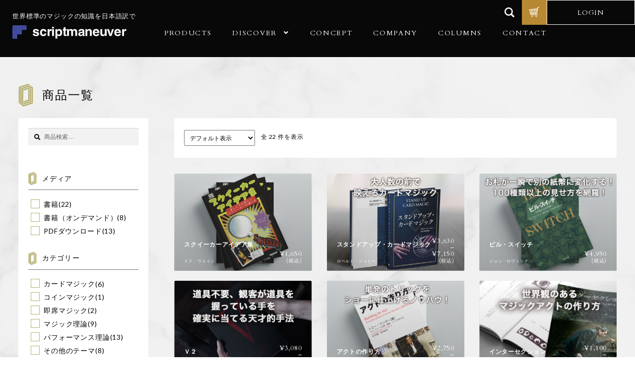

--- FILE ---
content_type: text/html; charset=UTF-8
request_url: https://www.script-m.jp/media/note/
body_size: 21931
content:
<!doctype html>
<html dir="ltr" lang="ja" prefix="og: https://ogp.me/ns#">
<head>
<!-- Google tag (gtag.js) -->
<script async src="https://www.googletagmanager.com/gtag/js?id=G-8VPQDCJB14"></script>
<script>
  window.dataLayer = window.dataLayer || [];
  function gtag(){dataLayer.push(arguments);}
  gtag('js', new Date());

  gtag('config', 'G-8VPQDCJB14');
</script>
<meta charset="UTF-8">
<meta name="viewport" content="width=device-width, initial-scale=1, maximum-scale=2.0">
<link rel="profile" href="http://gmpg.org/xfn/11">
<link rel="pingback" href="https://www.script-m.jp/xmlrpc.php">
<link rel="preconnect" href="https://fonts.googleapis.com">
<link rel="preconnect" href="https://fonts.gstatic.com" crossorigin>
<link href="https://fonts.googleapis.com/css2?family=Crimson+Text:wght@400;600&display=swap" rel="stylesheet">
<script>
  (function(d) {
    var config = {
      kitId: 'aao1qpd',
      scriptTimeout: 3000,
      async: true
    },
    h=d.documentElement,t=setTimeout(function(){h.className=h.className.replace(/\bwf-loading\b/g,"")+" wf-inactive";},config.scriptTimeout),tk=d.createElement("script"),f=false,s=d.getElementsByTagName("script")[0],a;h.className+=" wf-loading";tk.src='https://use.typekit.net/'+config.kitId+'.js';tk.async=true;tk.onload=tk.onreadystatechange=function(){a=this.readyState;if(f||a&&a!="complete"&&a!="loaded")return;f=true;clearTimeout(t);try{Typekit.load(config)}catch(e){}};s.parentNode.insertBefore(tk,s)
  })(document);
</script>
<title>書籍 &#8211; スクリプト・マヌーヴァ</title>
<link rel='dns-prefetch' href='//www.google.com' />
<link rel='dns-prefetch' href='//fonts.googleapis.com' />
<link rel='dns-prefetch' href='//s.w.org' />
<link rel="alternate" type="application/rss+xml" title="スクリプト・マヌーヴァ &raquo; フィード" href="https://www.script-m.jp/feed/" />
<link rel="alternate" type="application/rss+xml" title="スクリプト・マヌーヴァ &raquo; レビューフィード" href="https://www.script-m.jp/comments/feed/" />
<link rel="alternate" type="application/rss+xml" title="スクリプト・マヌーヴァ &raquo; 書籍 メディア のフィード" href="https://www.script-m.jp/media/note/feed/" />
		<script>
			window._wpemojiSettings = {"baseUrl":"https:\/\/s.w.org\/images\/core\/emoji\/13.0.1\/72x72\/","ext":".png","svgUrl":"https:\/\/s.w.org\/images\/core\/emoji\/13.0.1\/svg\/","svgExt":".svg","source":{"concatemoji":"https:\/\/www.script-m.jp\/wp-includes\/js\/wp-emoji-release.min.js?ver=5.7.14"}};
			!function(e,a,t){var n,r,o,i=a.createElement("canvas"),p=i.getContext&&i.getContext("2d");function s(e,t){var a=String.fromCharCode;p.clearRect(0,0,i.width,i.height),p.fillText(a.apply(this,e),0,0);e=i.toDataURL();return p.clearRect(0,0,i.width,i.height),p.fillText(a.apply(this,t),0,0),e===i.toDataURL()}function c(e){var t=a.createElement("script");t.src=e,t.defer=t.type="text/javascript",a.getElementsByTagName("head")[0].appendChild(t)}for(o=Array("flag","emoji"),t.supports={everything:!0,everythingExceptFlag:!0},r=0;r<o.length;r++)t.supports[o[r]]=function(e){if(!p||!p.fillText)return!1;switch(p.textBaseline="top",p.font="600 32px Arial",e){case"flag":return s([127987,65039,8205,9895,65039],[127987,65039,8203,9895,65039])?!1:!s([55356,56826,55356,56819],[55356,56826,8203,55356,56819])&&!s([55356,57332,56128,56423,56128,56418,56128,56421,56128,56430,56128,56423,56128,56447],[55356,57332,8203,56128,56423,8203,56128,56418,8203,56128,56421,8203,56128,56430,8203,56128,56423,8203,56128,56447]);case"emoji":return!s([55357,56424,8205,55356,57212],[55357,56424,8203,55356,57212])}return!1}(o[r]),t.supports.everything=t.supports.everything&&t.supports[o[r]],"flag"!==o[r]&&(t.supports.everythingExceptFlag=t.supports.everythingExceptFlag&&t.supports[o[r]]);t.supports.everythingExceptFlag=t.supports.everythingExceptFlag&&!t.supports.flag,t.DOMReady=!1,t.readyCallback=function(){t.DOMReady=!0},t.supports.everything||(n=function(){t.readyCallback()},a.addEventListener?(a.addEventListener("DOMContentLoaded",n,!1),e.addEventListener("load",n,!1)):(e.attachEvent("onload",n),a.attachEvent("onreadystatechange",function(){"complete"===a.readyState&&t.readyCallback()})),(n=t.source||{}).concatemoji?c(n.concatemoji):n.wpemoji&&n.twemoji&&(c(n.twemoji),c(n.wpemoji)))}(window,document,window._wpemojiSettings);
		</script>
		<style>
img.wp-smiley,
img.emoji {
	display: inline !important;
	border: none !important;
	box-shadow: none !important;
	height: 1em !important;
	width: 1em !important;
	margin: 0 .07em !important;
	vertical-align: -0.1em !important;
	background: none !important;
	padding: 0 !important;
}
</style>
	<link rel='stylesheet' id='font-awesome-css'  href='https://www.script-m.jp/wp-content/plugins/woocommerce-ajax-filters/berocket/assets/css/font-awesome.min.css?ver=5.7.14' media='all' />
<style id='font-awesome-inline-css'>
[data-font="FontAwesome"]:before {font-family: 'FontAwesome' !important;content: attr(data-icon) !important;speak: none !important;font-weight: normal !important;font-variant: normal !important;text-transform: none !important;line-height: 1 !important;font-style: normal !important;-webkit-font-smoothing: antialiased !important;-moz-osx-font-smoothing: grayscale !important;}
</style>
<link rel='stylesheet' id='berocket_aapf_widget-style-css'  href='https://www.script-m.jp/wp-content/plugins/woocommerce-ajax-filters/assets/frontend/css/fullmain.min.css?ver=3.0.2.5' media='all' />
<link rel='stylesheet' id='wp-block-library-css'  href='https://www.script-m.jp/wp-includes/css/dist/block-library/style.min.css?ver=5.7.14' media='all' />
<link rel='stylesheet' id='wp-block-library-theme-css'  href='https://www.script-m.jp/wp-includes/css/dist/block-library/theme.min.css?ver=5.7.14' media='all' />
<link rel='stylesheet' id='wc-block-vendors-style-css'  href='https://www.script-m.jp/wp-content/plugins/woocommerce/packages/woocommerce-blocks/build/vendors-style.css?ver=3.8.1' media='all' />
<link rel='stylesheet' id='wc-block-style-css'  href='https://www.script-m.jp/wp-content/plugins/woocommerce/packages/woocommerce-blocks/build/style.css?ver=3.8.1' media='all' />
<link rel='stylesheet' id='storefront-gutenberg-blocks-css'  href='https://www.script-m.jp/wp-content/themes/storefront/assets/css/base/gutenberg-blocks.css?ver=3.7.0' media='all' />
<style id='storefront-gutenberg-blocks-inline-css'>

				.wp-block-button__link:not(.has-text-color) {
					color: #333333;
				}

				.wp-block-button__link:not(.has-text-color):hover,
				.wp-block-button__link:not(.has-text-color):focus,
				.wp-block-button__link:not(.has-text-color):active {
					color: #333333;
				}

				.wp-block-button__link:not(.has-background) {
					background-color: #eeeeee;
				}

				.wp-block-button__link:not(.has-background):hover,
				.wp-block-button__link:not(.has-background):focus,
				.wp-block-button__link:not(.has-background):active {
					border-color: #d5d5d5;
					background-color: #d5d5d5;
				}

				.wp-block-quote footer,
				.wp-block-quote cite,
				.wp-block-quote__citation {
					color: #000000;
				}

				.wp-block-pullquote cite,
				.wp-block-pullquote footer,
				.wp-block-pullquote__citation {
					color: #000000;
				}

				.wp-block-image figcaption {
					color: #000000;
				}

				.wp-block-separator.is-style-dots::before {
					color: #000000;
				}

				.wp-block-file a.wp-block-file__button {
					color: #333333;
					background-color: #eeeeee;
					border-color: #eeeeee;
				}

				.wp-block-file a.wp-block-file__button:hover,
				.wp-block-file a.wp-block-file__button:focus,
				.wp-block-file a.wp-block-file__button:active {
					color: #333333;
					background-color: #d5d5d5;
				}

				.wp-block-code,
				.wp-block-preformatted pre {
					color: #000000;
				}

				.wp-block-table:not( .has-background ):not( .is-style-stripes ) tbody tr:nth-child(2n) td {
					background-color: #fdfdfd;
				}

				.wp-block-cover .wp-block-cover__inner-container h1:not(.has-text-color),
				.wp-block-cover .wp-block-cover__inner-container h2:not(.has-text-color),
				.wp-block-cover .wp-block-cover__inner-container h3:not(.has-text-color),
				.wp-block-cover .wp-block-cover__inner-container h4:not(.has-text-color),
				.wp-block-cover .wp-block-cover__inner-container h5:not(.has-text-color),
				.wp-block-cover .wp-block-cover__inner-container h6:not(.has-text-color) {
					color: #000000;
				}

				.wc-block-components-price-slider__range-input-progress,
				.rtl .wc-block-components-price-slider__range-input-progress {
					--range-color: #000000;
				}

				/* Target only IE11 */
				@media all and (-ms-high-contrast: none), (-ms-high-contrast: active) {
					.wc-block-components-price-slider__range-input-progress {
						background: #000000;
					}
				}

				.wc-block-components-button:not(.is-link) {
					background-color: #333333;
					color: #ffffff;
				}

				.wc-block-components-button:not(.is-link):hover,
				.wc-block-components-button:not(.is-link):focus,
				.wc-block-components-button:not(.is-link):active {
					background-color: #1a1a1a;
					color: #ffffff;
				}

				.wc-block-components-button:not(.is-link):disabled {
					background-color: #333333;
					color: #ffffff;
				}

				.wc-block-cart__submit-container {
					background-color: #ffffff;
				}

				.wc-block-cart__submit-container::before {
					color: rgba(220,220,220,0.5);
				}

				.wc-block-components-order-summary-item__quantity {
					background-color: #ffffff;
					border-color: #000000;
					box-shadow: 0 0 0 2px #ffffff;
					color: #000000;
				}
			
</style>
<link rel='stylesheet' id='advanced-flat-rate-shipping-for-woocommerce-css'  href='https://www.script-m.jp/wp-content/plugins/woo-extra-flat-rate/public/css/advanced-flat-rate-shipping-for-woocommerce-public.css?ver=3.9.5' media='all' />
<link rel='stylesheet' id='font-awesome-min-css'  href='https://www.script-m.jp/wp-content/plugins/woo-extra-flat-rate/public/css/font-awesome.min.css?ver=3.9.5' media='all' />
<link rel='stylesheet' id='contact-form-7-css'  href='https://www.script-m.jp/wp-content/plugins/contact-form-7/includes/css/styles.css?ver=5.3.2' media='all' />
<link rel='stylesheet' id='somdn-style-css'  href='https://www.script-m.jp/wp-content/plugins/download-now-for-woocommerce/assets/css/somdn-style.css?ver=5.7.14' media='all' />
<link rel='stylesheet' id='woo-customers-order-history-css'  href='https://www.script-m.jp/wp-content/plugins/woo-customers-order-history/public/css/woo-customers-order-history-public.css?ver=5.2.0' media='all' />
<style id='woocommerce-inline-inline-css'>
.woocommerce form .form-row .required { visibility: visible; }
</style>
<link rel='stylesheet' id='woosb-frontend-css'  href='https://www.script-m.jp/wp-content/plugins/woo-product-bundle/assets/css/frontend.css?ver=6.0.3' media='all' />
<link rel='stylesheet' id='tinvwl-css'  href='https://www.script-m.jp/wp-content/plugins/ti-woocommerce-wishlist/assets/css/public.min.css?ver=1.22.1' media='all' />
<link rel='stylesheet' id='wc-gateway-linepay-smart-payment-buttons-css'  href='https://www.script-m.jp/wp-content/plugins/woocommerce-for-japan/assets/css/linepay_button.css?ver=5.7.14' media='all' />
<link rel='stylesheet' id='storefront-style-css'  href='https://www.script-m.jp/wp-content/themes/storefront/style.css?ver=3.7.0' media='all' />
<style id='storefront-style-inline-css'>

			.main-navigation ul li a,
			.site-title a,
			ul.menu li a,
			.site-branding h1 a,
			button.menu-toggle,
			button.menu-toggle:hover,
			.handheld-navigation .dropdown-toggle {
				color: #333333;
			}

			button.menu-toggle,
			button.menu-toggle:hover {
				border-color: #333333;
			}

			.main-navigation ul li a:hover,
			.main-navigation ul li:hover > a,
			.site-title a:hover,
			.site-header ul.menu li.current-menu-item > a {
				color: #747474;
			}

			table:not( .has-background ) th {
				background-color: #f8f8f8;
			}

			table:not( .has-background ) tbody td {
				background-color: #fdfdfd;
			}

			table:not( .has-background ) tbody tr:nth-child(2n) td,
			fieldset,
			fieldset legend {
				background-color: #fbfbfb;
			}

			.site-header,
			.secondary-navigation ul ul,
			.main-navigation ul.menu > li.menu-item-has-children:after,
			.secondary-navigation ul.menu ul,
			.storefront-handheld-footer-bar,
			.storefront-handheld-footer-bar ul li > a,
			.storefront-handheld-footer-bar ul li.search .site-search,
			button.menu-toggle,
			button.menu-toggle:hover {
				background-color: #080809;
			}

			p.site-description,
			.site-header,
			.storefront-handheld-footer-bar {
				color: #404040;
			}

			button.menu-toggle:after,
			button.menu-toggle:before,
			button.menu-toggle span:before {
				background-color: #333333;
			}

			h1, h2, h3, h4, h5, h6, .wc-block-grid__product-title {
				color: #000000;
			}

			.widget h1 {
				border-bottom-color: #000000;
			}

			body,
			.secondary-navigation a {
				color: #000000;
			}

			.widget-area .widget a,
			.hentry .entry-header .posted-on a,
			.hentry .entry-header .post-author a,
			.hentry .entry-header .post-comments a,
			.hentry .entry-header .byline a {
				color: #050505;
			}

			a {
				color: #000000;
			}

			a:focus,
			button:focus,
			.button.alt:focus,
			input:focus,
			textarea:focus,
			input[type="button"]:focus,
			input[type="reset"]:focus,
			input[type="submit"]:focus,
			input[type="email"]:focus,
			input[type="tel"]:focus,
			input[type="url"]:focus,
			input[type="password"]:focus,
			input[type="search"]:focus {
				outline-color: #000000;
			}

			button, input[type="button"], input[type="reset"], input[type="submit"], .button, .widget a.button {
				background-color: #eeeeee;
				border-color: #eeeeee;
				color: #333333;
			}

			button:hover, input[type="button"]:hover, input[type="reset"]:hover, input[type="submit"]:hover, .button:hover, .widget a.button:hover {
				background-color: #d5d5d5;
				border-color: #d5d5d5;
				color: #333333;
			}

			button.alt, input[type="button"].alt, input[type="reset"].alt, input[type="submit"].alt, .button.alt, .widget-area .widget a.button.alt {
				background-color: #333333;
				border-color: #333333;
				color: #ffffff;
			}

			button.alt:hover, input[type="button"].alt:hover, input[type="reset"].alt:hover, input[type="submit"].alt:hover, .button.alt:hover, .widget-area .widget a.button.alt:hover {
				background-color: #1a1a1a;
				border-color: #1a1a1a;
				color: #ffffff;
			}

			.pagination .page-numbers li .page-numbers.current {
				background-color: #e6e6e6;
				color: #000000;
			}

			#comments .comment-list .comment-content .comment-text {
				background-color: #f8f8f8;
			}

			.site-footer {
				background-color: #f0f0f0;
				color: #6d6d6d;
			}

			.site-footer a:not(.button):not(.components-button) {
				color: #333333;
			}

			.site-footer .storefront-handheld-footer-bar a:not(.button):not(.components-button) {
				color: #333333;
			}

			.site-footer h1, .site-footer h2, .site-footer h3, .site-footer h4, .site-footer h5, .site-footer h6, .site-footer .widget .widget-title, .site-footer .widget .widgettitle {
				color: #333333;
			}

			.page-template-template-homepage.has-post-thumbnail .type-page.has-post-thumbnail .entry-title {
				color: #000000;
			}

			.page-template-template-homepage.has-post-thumbnail .type-page.has-post-thumbnail .entry-content {
				color: #000000;
			}

			@media screen and ( min-width: 768px ) {
				.secondary-navigation ul.menu a:hover {
					color: #595959;
				}

				.secondary-navigation ul.menu a {
					color: #404040;
				}

				.main-navigation ul.menu ul.sub-menu,
				.main-navigation ul.nav-menu ul.children {
					background-color: #000000;
				}

				.site-header {
					border-bottom-color: #000000;
				}
			}
</style>
<link rel='stylesheet' id='script-m-style-css'  href='https://www.script-m.jp/wp-content/themes/script-m/style.css?t=20220713&#038;ver=5.7.14' media='all' />
<link rel='stylesheet' id='storefront-icons-css'  href='https://www.script-m.jp/wp-content/themes/storefront/assets/css/base/icons.css?ver=3.7.0' media='all' />
<link rel='stylesheet' id='storefront-fonts-css'  href='https://fonts.googleapis.com/css?family=Source+Sans+Pro%3A400%2C300%2C300italic%2C400italic%2C600%2C700%2C900&#038;subset=latin%2Clatin-ext&#038;ver=3.7.0' media='all' />
<link rel='stylesheet' id='storefront-jetpack-widgets-css'  href='https://www.script-m.jp/wp-content/themes/storefront/assets/css/jetpack/widgets.css?ver=3.7.0' media='all' />
<link rel='stylesheet' id='newsletter-css'  href='https://www.script-m.jp/wp-content/plugins/newsletter/style.css?ver=8.7.1' media='all' />
<link rel='stylesheet' id='storefront-woocommerce-style-css'  href='https://www.script-m.jp/wp-content/themes/storefront/assets/css/woocommerce/woocommerce.css?ver=3.7.0' media='all' />
<style id='storefront-woocommerce-style-inline-css'>
@font-face {
				font-family: star;
				src: url(https://www.script-m.jp/wp-content/plugins/woocommerce/assets/fonts//star.eot);
				src:
					url(https://www.script-m.jp/wp-content/plugins/woocommerce/assets/fonts//star.eot?#iefix) format("embedded-opentype"),
					url(https://www.script-m.jp/wp-content/plugins/woocommerce/assets/fonts//star.woff) format("woff"),
					url(https://www.script-m.jp/wp-content/plugins/woocommerce/assets/fonts//star.ttf) format("truetype"),
					url(https://www.script-m.jp/wp-content/plugins/woocommerce/assets/fonts//star.svg#star) format("svg");
				font-weight: 400;
				font-style: normal;
			}
			@font-face {
				font-family: WooCommerce;
				src: url(https://www.script-m.jp/wp-content/plugins/woocommerce/assets/fonts//WooCommerce.eot);
				src:
					url(https://www.script-m.jp/wp-content/plugins/woocommerce/assets/fonts//WooCommerce.eot?#iefix) format("embedded-opentype"),
					url(https://www.script-m.jp/wp-content/plugins/woocommerce/assets/fonts//WooCommerce.woff) format("woff"),
					url(https://www.script-m.jp/wp-content/plugins/woocommerce/assets/fonts//WooCommerce.ttf) format("truetype"),
					url(https://www.script-m.jp/wp-content/plugins/woocommerce/assets/fonts//WooCommerce.svg#WooCommerce) format("svg");
				font-weight: 400;
				font-style: normal;
			}

			a.cart-contents,
			.site-header-cart .widget_shopping_cart a {
				color: #333333;
			}

			a.cart-contents:hover,
			.site-header-cart .widget_shopping_cart a:hover,
			.site-header-cart:hover > li > a {
				color: #747474;
			}

			table.cart td.product-remove,
			table.cart td.actions {
				border-top-color: #ffffff;
			}

			.storefront-handheld-footer-bar ul li.cart .count {
				background-color: #333333;
				color: #080809;
				border-color: #080809;
			}

			.woocommerce-tabs ul.tabs li.active a,
			ul.products li.product .price,
			.onsale,
			.wc-block-grid__product-onsale,
			.widget_search form:before,
			.widget_product_search form:before {
				color: #000000;
			}

			.woocommerce-breadcrumb a,
			a.woocommerce-review-link,
			.product_meta a {
				color: #050505;
			}

			.wc-block-grid__product-onsale,
			.onsale {
				border-color: #000000;
			}

			.star-rating span:before,
			.quantity .plus, .quantity .minus,
			p.stars a:hover:after,
			p.stars a:after,
			.star-rating span:before,
			#payment .payment_methods li input[type=radio]:first-child:checked+label:before {
				color: #000000;
			}

			.widget_price_filter .ui-slider .ui-slider-range,
			.widget_price_filter .ui-slider .ui-slider-handle {
				background-color: #000000;
			}

			.order_details {
				background-color: #f8f8f8;
			}

			.order_details > li {
				border-bottom: 1px dotted #e3e3e3;
			}

			.order_details:before,
			.order_details:after {
				background: -webkit-linear-gradient(transparent 0,transparent 0),-webkit-linear-gradient(135deg,#f8f8f8 33.33%,transparent 33.33%),-webkit-linear-gradient(45deg,#f8f8f8 33.33%,transparent 33.33%)
			}

			#order_review {
				background-color: #ffffff;
			}

			#payment .payment_methods > li .payment_box,
			#payment .place-order {
				background-color: #fafafa;
			}

			#payment .payment_methods > li:not(.woocommerce-notice) {
				background-color: #f5f5f5;
			}

			#payment .payment_methods > li:not(.woocommerce-notice):hover {
				background-color: #f0f0f0;
			}

			.woocommerce-pagination .page-numbers li .page-numbers.current {
				background-color: #e6e6e6;
				color: #000000;
			}

			.wc-block-grid__product-onsale,
			.onsale,
			.woocommerce-pagination .page-numbers li .page-numbers:not(.current) {
				color: #000000;
			}

			p.stars a:before,
			p.stars a:hover~a:before,
			p.stars.selected a.active~a:before {
				color: #000000;
			}

			p.stars.selected a.active:before,
			p.stars:hover a:before,
			p.stars.selected a:not(.active):before,
			p.stars.selected a.active:before {
				color: #000000;
			}

			.single-product div.product .woocommerce-product-gallery .woocommerce-product-gallery__trigger {
				background-color: #eeeeee;
				color: #333333;
			}

			.single-product div.product .woocommerce-product-gallery .woocommerce-product-gallery__trigger:hover {
				background-color: #d5d5d5;
				border-color: #d5d5d5;
				color: #333333;
			}

			.button.added_to_cart:focus,
			.button.wc-forward:focus {
				outline-color: #000000;
			}

			.added_to_cart,
			.site-header-cart .widget_shopping_cart a.button,
			.wc-block-grid__products .wc-block-grid__product .wp-block-button__link {
				background-color: #eeeeee;
				border-color: #eeeeee;
				color: #333333;
			}

			.added_to_cart:hover,
			.site-header-cart .widget_shopping_cart a.button:hover,
			.wc-block-grid__products .wc-block-grid__product .wp-block-button__link:hover {
				background-color: #d5d5d5;
				border-color: #d5d5d5;
				color: #333333;
			}

			.added_to_cart.alt, .added_to_cart, .widget a.button.checkout {
				background-color: #333333;
				border-color: #333333;
				color: #ffffff;
			}

			.added_to_cart.alt:hover, .added_to_cart:hover, .widget a.button.checkout:hover {
				background-color: #1a1a1a;
				border-color: #1a1a1a;
				color: #ffffff;
			}

			.button.loading {
				color: #eeeeee;
			}

			.button.loading:hover {
				background-color: #eeeeee;
			}

			.button.loading:after {
				color: #333333;
			}

			@media screen and ( min-width: 768px ) {
				.site-header-cart .widget_shopping_cart,
				.site-header .product_list_widget li .quantity {
					color: #404040;
				}

				.site-header-cart .widget_shopping_cart .buttons,
				.site-header-cart .widget_shopping_cart .total {
					background-color: #000000;
				}

				.site-header-cart .widget_shopping_cart {
					background-color: #000000;
				}
			}
				.storefront-product-pagination a {
					color: #000000;
					background-color: #ffffff;
				}
				.storefront-sticky-add-to-cart {
					color: #000000;
					background-color: #ffffff;
				}

				.storefront-sticky-add-to-cart a:not(.button) {
					color: #333333;
				}
</style>
<link rel='stylesheet' id='storefront-child-style-css'  href='https://www.script-m.jp/wp-content/themes/script-m/style.css?ver=5.7.14' media='all' />
<link rel='stylesheet' id='select2-css'  href='https://www.script-m.jp/wp-content/plugins/woocommerce-ajax-filters/assets/frontend/css/select2.min.css?ver=5.7.14' media='all' />
<link rel='stylesheet' id='woovr-frontend-css'  href='https://www.script-m.jp/wp-content/plugins/wpc-variations-radio-buttons/assets/css/frontend.css?ver=5.7.14' media='all' />
<link rel='stylesheet' id='extend-css'  href='https://www.script-m.jp/wp-content/themes/script-m/css/extend.css?ver=5.7.14' media='all' />
<link rel='stylesheet' id='swiper-css'  href='https://www.script-m.jp/wp-content/themes/script-m/css/swiper.min.css?ver=5.7.14' media='all' />
<script src='https://www.script-m.jp/wp-includes/js/jquery/jquery.min.js?ver=3.5.1' id='jquery-core-js'></script>
<script src='https://www.script-m.jp/wp-includes/js/jquery/jquery-migrate.min.js?ver=3.3.2' id='jquery-migrate-js'></script>
<script src='https://www.script-m.jp/wp-content/plugins/woo-extra-flat-rate/public/js/advanced-flat-rate-shipping-for-woocommerce-public.js?ver=3.9.5' id='advanced-flat-rate-shipping-for-woocommerce-js'></script>
<script src='https://www.script-m.jp/wp-content/plugins/woo-customers-order-history/public/js/woo-customers-order-history-public.js?ver=5.2.0' id='woo-customers-order-history-js'></script>
<link rel="https://api.w.org/" href="https://www.script-m.jp/wp-json/" /><link rel="EditURI" type="application/rsd+xml" title="RSD" href="https://www.script-m.jp/xmlrpc.php?rsd" />
<link rel="wlwmanifest" type="application/wlwmanifest+xml" href="https://www.script-m.jp/wp-includes/wlwmanifest.xml" /> 
<meta name="generator" content="WordPress 5.7.14" />
<meta name="generator" content="WooCommerce 4.8.0" />
<!-- Begin Mieruca Embed Code --><script type="text/javascript" id="mierucajs">window.__fid = window.__fid || [];__fid.push([865023873]);(function() {function mieruca(){if(typeof window.__fjsld != "undefined") return; window.__fjsld = 1; var fjs = document.createElement('script'); fjs.type = 'text/javascript'; fjs.async = true; fjs.id = "fjssync"; var timestamp = new Date;fjs.src = ('https:' == document.location.protocol ? 'https' : 'http') + '://hm.mieru-ca.com/service/js/mieruca-hm.js?v='+ timestamp.getTime(); var x = document.getElementsByTagName('script')[0]; x.parentNode.insertBefore(fjs, x); };setTimeout(mieruca, 500); document.readyState != "complete" ? (window.attachEvent ? window.attachEvent("onload", mieruca) : window.addEventListener("load", mieruca, false)) : mieruca();})();</script><!-- End Mieruca Embed Code --><style></style><meta name="wwp" content="yes" />	<noscript><style>.woocommerce-product-gallery{ opacity: 1 !important; }</style></noscript>
	<link rel="icon" href="https://www.script-m.jp/wp-content/uploads/2020/12/cropped-favicon-32x32.png" sizes="32x32" />
<link rel="icon" href="https://www.script-m.jp/wp-content/uploads/2020/12/cropped-favicon-192x192.png" sizes="192x192" />
<link rel="apple-touch-icon" href="https://www.script-m.jp/wp-content/uploads/2020/12/cropped-favicon-180x180.png" />
<meta name="msapplication-TileImage" content="https://www.script-m.jp/wp-content/uploads/2020/12/cropped-favicon-270x270.png" />
		<style id="wp-custom-css">
			.c-box-1 p + p{
	margin-top:1.5em;
}
.products .post-5460{
  display :none !important;
}
#secondary .berocket_single_filter_widget_8971 #bapf_1_299, #secondary .berocket_single_filter_widget_8971 #bapf_1_299 + label, #secondary .berocket_single_filter_widget_8971 #bapf_1_299 + label + .roundpcs {
    display: none !important;
}

@media screen and (max-width: 768px){
  .post-type-archive-product #contents{
    display: flex;
    flex-direction: column;
    padding-top: 4em;
  }
  .post-type-archive-product .woocommerce-products-header__title{
	  order: -2;
  }
  .post-type-archive-product #secondary {
	  order: -1;
    margin-bottom: 2em;
  }
  .post-type-archive-product #secondary .widget{
    margin-bottom: 2em;
  }
}

.p-article-single h2:not([class]) {
    font-size: 20px;
    font-size: 2.0rem;
    padding: 0.4em 0.4em 0.4em 0.8em;
    border-left: 6px double #404a9d;
    border-bottom: 1px solid #ddd;
    border-top: none;
    font-family: "游明朝", "Yu Mincho", Shippori , "ヒラギノ明朝 Pro W3", "Hiragino Mincho Pro", "ＭＳ Ｐ明朝", "MS PMincho", "serif" ;
!important;
}
.p-article-single h3:not([class]) {
    font-size: 17px;
    font-size: 1.7rem;
		padding-bottom: 0.5em;
		border-bottom: 1px solid #ddd;
    border-top: none;
    font-family: "游明朝", "Yu Mincho", Shippori , "ヒラギノ明朝 Pro W3", "Hiragino Mincho Pro", "ＭＳ Ｐ明朝", "MS PMincho", "serif" ;
!important;
}
.berocket_single_filter_widget_9716 .bapf_head{
  display: none !important;
}
.berocket_single_filter_widget_9716 input + label,
.berocket_single_filter_widget_9716 input + label + .roundpcs{
  display: none !important;
}
.berocket_single_filter_widget_9716 input[data-name="期間限定セール対象商品"] + label,
.berocket_single_filter_widget_9716 input[data-name="期間限定セール対象商品"] + label + .roundpcs{
  display: inline-block !important;
}
.berocket_single_filter_widget_8974 input[data-name="期間限定セール対象商品"] + label,
.berocket_single_filter_widget_8974 input[data-name="期間限定セール対象商品"] + label + .roundpcs,
input[data-name="ネコポス可２巻物"] + label,
input[data-name="ネコポス可２巻物"] + label + .roundpcs,
input[data-name="ネコポス不可"] + label,
input[data-name="ネコポス不可"] + label + .roundpcs,
input[data-name="PDFダウンロード（AF）"] + label,
input[data-name="PDFダウンロード（AF）"] + label + .roundpcs,
input[data-name="動画ダウンロード（AF）"] + label,
input[data-name="動画ダウンロード（AF）"] + label + .roundpcs,
input[data-name="PDFダウンロードAF"] + label,
input[data-name="PDFダウンロードAF"] + label + .roundpcs,
input[data-name="動画ダウンロードAF"] + label,
input[data-name="動画ダウンロードAF"] + label + .roundpcs,
input[data-name="レクチャーAF"] + label,
input[data-name="レクチャーAF"] + label + .roundpcs {
  display: none !important;
}

.single-product div.product .p-product-image:after{
  padding-bottom: 56.25%;
}

.entry-content ul li{
  list-style-type: disc;
  list-style-position: inside;
}
.entry-content a:not([class]){
  color: #404a9d;
  text-decoration: underline;
}
.yith-wcpb-bundle-table-item .product-thumbnail img{
  opacity: 0 !important;
}
.woocommerce-info .wc_points_rewards_apply_discount{
 padding: 0.5em 1em;
}
body.home .n2-section-smartslider .n2-ss-slide-backgrounds:before {
    content: none !important;
}
body.home .n2-section-smartslider .n2-ss-slide-background-wrap{
 position: relative;
}
.n2-ss-slide-background-image:not([data-title="noshadow"]):before {
    content: '';
    position: absolute;
    top: 0;
    left: -1%;
    width: 102%;
    height: 100%;
    background-image: url(https://www.script-m.jp/wp-content/themes/script-m/images/top/slider_cover.svg);
    background-repeat: no-repeat;
    background-size: cover;
    z-index: 999;
}
@media screen and (max-width: 768px){
	.n2-ss-slide-background-image[data-desktop="//www.script-m.jp/wp-content/uploads/shopConcept.png"]{
        background-image: url(https://www.script-m.jp/wp-content/uploads/shopConcept_sp.png) !important;
  }
}
#p-woocommerce ul.products li.product .price{
  /*display: none;*/
}


/* 送信時のメッセージ */
.wpcf7 .wpcf7-form .wpcf7-not-valid-tip{
	display: block;
	margin-top: 1em;
	font-size: 0.9em;
}
.wpcf7 .wpcf7-form .wpcf7-response-output {
    margin: 10px 0 0;
    padding: 1.5em;
    text-shadow: 0 1px 0 rgba(255, 255, 255, 0.5);
    -webkit-border-radius: 4px;
    -moz-border-radius: 4px;
    border-radius: 4px;
	border: none !important;
}
.wpcf7 .wpcf7-form .wpcf7-response-output {
	color: #B94A48;
	background-color: #F2DEDE;
	border: 1px solid #EED3D7;
}
.wpcf7 .wpcf7-form .wpcf7-mail-sent-ok {
	color: #3A87AD;
	background-color: #D9EDF7;
	border: 1px solid #BCE8F1;
}

/* 商品一覧ページネーション */
.pagination .page-numbers li, .woocommerce-pagination .page-numbers li{
 margin: 2px 0;
}		</style>
		<link rel="canonical" href="https://www.script-m.jp/media/note/"><!-- WooCommerce Google Analytics Integration -->
		<script type='text/javascript'>
			var gaProperty = 'UA-7088723-1';
			var disableStr = 'ga-disable-' + gaProperty;
			if ( document.cookie.indexOf( disableStr + '=true' ) > -1 ) {
				window[disableStr] = true;
			}
			function gaOptout() {
				document.cookie = disableStr + '=true; expires=Thu, 31 Dec 2099 23:59:59 UTC; path=/';
				window[disableStr] = true;
			}
		</script><script type='text/javascript'>(function(i,s,o,g,r,a,m){i['GoogleAnalyticsObject']=r;i[r]=i[r]||function(){
		(i[r].q=i[r].q||[]).push(arguments)},i[r].l=1*new Date();a=s.createElement(o),
		m=s.getElementsByTagName(o)[0];a.async=1;a.src=g;m.parentNode.insertBefore(a,m)
		})(window,document,'script', '//www.google-analytics.com/analytics.js','ga');ga( 'create', 'UA-7088723-1', 'auto' );(window.gaDevIds=window.gaDevIds||[]).push('dOGY3NW');ga( 'require', 'displayfeatures' );ga( 'set', 'anonymizeIp', true );
		ga( 'set', 'dimension1', 'no' );
ga( 'require', 'ec' );</script>
		<!-- /WooCommerce Google Analytics Integration -->

</head>

<body id="p-woocommerce" class="archive tax-pa_media term-note term-29 wp-custom-logo wp-embed-responsive theme-storefront woocommerce woocommerce-page woocommerce-no-js tinvwl-theme-style group-blog storefront-align-wide left-sidebar woocommerce-active">

<div id="overlay"></div>
    <div id="drawer-menu">
		<div class="p-user">
		</div>
		<ul class="drawer-menu__nav">
      <li><a href='https://www.script-m.jp/'>トップページ</a></li>
      <li><a href='https://www.script-m.jp/shop'>商品一覧</a></li>
      <li><span>目的別に探す</span>
        <ul class="child">
          <li><a href="https://www.script-m.jp/magic-101">MAGIC 101　マジックの始め方</a></li>
          <li><a href="https://www.script-m.jp/repertoire">REPERTOIRE　レパートリーを増やす</a></li>
          <li><a href="https://www.script-m.jp/quality-of-performance">QUARITY OF PERFORMANCE　演技の質を高めたい</a></li>
        </ul>
      </li>
      <li><a href='https://www.script-m.jp/aboutus'>会社概要</a></li>
      <li><a href='https://www.script-m.jp/legal'>特定商取引に基づく表記</a></li>
      <li><a href='https://www.script-m.jp/blog'>コラム</a></li>
    	<li><a href='https://www.script-m.jp/contact'>お問い合わせ</a></li>
						<li><a href='https://www.script-m.jp/my-account'>新規会員登録</a></li>
			<li><a href='https://www.script-m.jp/my-account'>ログイン</a></li>
						<li><a href='https://www.script-m.jp/cart/'>カートを見る</a></li>
			    </ul>
</div>

<!-- 検索モーダル -->
<div id="search-modal">
  <div>
    <div class="p-search-close">× CLOSE</div>
    <div class="widget woocommerce widget_product_search"><form role="search" method="get" class="woocommerce-product-search" action="https://www.script-m.jp/">
	<label class="screen-reader-text" for="woocommerce-product-search-field-0">検索対象:</label>
	<input type="search" id="woocommerce-product-search-field-0" class="search-field" placeholder="商品検索 &hellip;" value="" name="s" />
	<button type="submit" value="検索">検索</button>
	<input type="hidden" name="post_type" value="product" />
</form>
</div>  </div>
</div>

<!-- /検索モーダル -->



<div id="page" class="hfeed site">
  
	

  <header id="masthead" class="site-header " role="banner" style="">
    <div class="p-header_container ">
    <div class="col-full">		<a class="skip-link screen-reader-text" href="#site-navigation">ナビゲーションへスキップ</a>
		<a class="skip-link screen-reader-text" href="#content">コンテンツへスキップ</a>
				<div class="site-branding">
			<a href="https://www.script-m.jp/" class="custom-logo-link" rel="home"><img src="https://www.script-m.jp/wp-content/uploads/2020/12/logo_light.svg" class="custom-logo" alt="スクリプト・マヌーヴァ" /></a>		</div>
		</div><div class="storefront-primary-navigation"><div class="col-full">      <div class="p-site-search site-search js-header-serach">
        <button type="button" class="p-search-open search-contents">
		<img src="https://www.script-m.jp/wp-content/themes/script-m/images/common/icon-search.svg" alt="検索">
		</button>

<div class="search-input-box">
  <div class="widget woocommerce widget_product_search"><form role="search" method="get" class="woocommerce-product-search" action="https://www.script-m.jp/">
	<label class="screen-reader-text" for="woocommerce-product-search-field-1">検索対象:</label>
	<input type="search" id="woocommerce-product-search-field-1" class="search-field" placeholder="商品検索 &hellip;" value="" name="s" />
	<button type="submit" value="検索">検索</button>
	<input type="hidden" name="post_type" value="product" />
</form>
</div>  <div class="p-search-close">× CLOSE</div>
</div>
	   </div>

    		<ul id="site-header-cart" class="site-header-cart menu">
			<li class="">
				  <a class="cart-contents" href="https://www.script-m.jp/cart/"></a>
  			</li>
			<li>
				<div class="widget woocommerce widget_shopping_cart"><div class="widget_shopping_cart_content"></div></div>			</li>
		</ul>
			                  <p class="p-login"><a href="https://www.script-m.jp/my-account/">LOGIN</a></p>
              		<nav id="site-navigation" class="main-navigation" role="navigation" aria-label="メインナビゲーション">
		<button class="menu-toggle" aria-controls="site-navigation" aria-expanded="false"><span>メニュー</span></button>
			<div class="primary-navigation"><ul id="menu-%e3%83%98%e3%83%83%e3%83%80%e3%83%bc%e3%83%8a%e3%83%93%e3%82%b2%e3%83%bc%e3%82%b7%e3%83%a7%e3%83%b3" class="menu"><li id="menu-item-154" class="menu-item menu-item-type-post_type_archive menu-item-object-product menu-item-154"><a href="https://www.script-m.jp/shop/">PRODUCTS</a></li>
<li id="menu-item-4482" class="menu-item menu-item-type-custom menu-item-object-custom menu-item-has-children menu-item-4482"><a href="#">DISCOVER</a>
<ul class="sub-menu">
	<li id="menu-item-4481" class="menu-item menu-item-type-post_type menu-item-object-page menu-item-4481"><a href="https://www.script-m.jp/magic-101/">MAGIC 101</a></li>
	<li id="menu-item-4532" class="menu-item menu-item-type-post_type menu-item-object-page menu-item-4532"><a href="https://www.script-m.jp/repertoire/">REPERTOIRE</a></li>
	<li id="menu-item-4533" class="menu-item menu-item-type-post_type menu-item-object-page menu-item-4533"><a href="https://www.script-m.jp/quality-of-performance/">QUALITY OF PERFORMANCE</a></li>
</ul>
</li>
<li id="menu-item-164" class="menu-item menu-item-type-post_type menu-item-object-page menu-item-164"><a href="https://www.script-m.jp/concept/">CONCEPT</a></li>
<li id="menu-item-4479" class="menu-item menu-item-type-post_type menu-item-object-page menu-item-4479"><a href="https://www.script-m.jp/aboutus/">COMPANY</a></li>
<li id="menu-item-3860" class="menu-item menu-item-type-post_type menu-item-object-page menu-item-3860"><a href="https://www.script-m.jp/blog/">COLUMNS</a></li>
<li id="menu-item-4562" class="menu-item menu-item-type-post_type menu-item-object-page menu-item-4562"><a href="https://www.script-m.jp/contact/">CONTACT</a></li>
</ul></div><div class="handheld-navigation"><ul id="menu-%e6%90%ba%e5%b8%af%e7%94%a8%e3%83%a1%e3%83%8b%e3%83%a5%e3%83%bc" class="menu"><li id="menu-item-4497" class="menu-item menu-item-type-post_type menu-item-object-page menu-item-4497"><a href="https://www.script-m.jp/cart/">カートを見る</a></li>
<li id="menu-item-4496" class="menu-item menu-item-type-post_type menu-item-object-page menu-item-4496"><a href="https://www.script-m.jp/my-account/">アカウント</a></li>
<li id="menu-item-4498" class="menu-item menu-item-type-custom menu-item-object-custom menu-item-4498"><a href="http://www.script-m.jp/my-account/orders/">購入履歴</a></li>
<li id="menu-item-4487" class="menu-item menu-item-type-post_type menu-item-object-page menu-item-home menu-item-4487"><a href="https://www.script-m.jp/">HOME</a></li>
<li id="menu-item-4491" class="menu-item menu-item-type-post_type menu-item-object-page menu-item-4491"><a href="https://www.script-m.jp/concept/">コンセプト</a></li>
<li id="menu-item-4495" class="menu-item menu-item-type-post_type menu-item-object-page menu-item-4495"><a href="https://www.script-m.jp/shop/">商品一覧</a></li>
<li id="menu-item-4511" class="menu-item menu-item-type-custom menu-item-object-custom menu-item-has-children menu-item-4511"><a href="#">目的から探す</a>
<ul class="sub-menu">
	<li id="menu-item-4492" class="menu-item menu-item-type-post_type menu-item-object-page menu-item-4492"><a href="https://www.script-m.jp/magic-101/">MAGIC 101　マジックの始め方</a></li>
</ul>
</li>
<li id="menu-item-4512" class="menu-item menu-item-type-custom menu-item-object-custom menu-item-has-children menu-item-4512"><a href="#">カテゴリーから探す</a>
<ul class="sub-menu">
	<li id="menu-item-4501" class="menu-item menu-item-type-taxonomy menu-item-object-product_cat menu-item-4501"><a href="https://www.script-m.jp/product-category/card-magic/">カードマジック</a></li>
	<li id="menu-item-4502" class="menu-item menu-item-type-taxonomy menu-item-object-product_cat menu-item-4502"><a href="https://www.script-m.jp/product-category/coin-magic/">コインマジック</a></li>
	<li id="menu-item-4503" class="menu-item menu-item-type-taxonomy menu-item-object-product_cat menu-item-4503"><a href="https://www.script-m.jp/product-category/instant-magic/">即席マジック</a></li>
	<li id="menu-item-4504" class="menu-item menu-item-type-taxonomy menu-item-object-product_cat menu-item-4504"><a href="https://www.script-m.jp/product-category/mental-magic/">メンタルマジック</a></li>
	<li id="menu-item-4505" class="menu-item menu-item-type-taxonomy menu-item-object-product_cat menu-item-4505"><a href="https://www.script-m.jp/product-category/magic-method/">マジック理論</a></li>
	<li id="menu-item-4506" class="menu-item menu-item-type-taxonomy menu-item-object-product_cat menu-item-4506"><a href="https://www.script-m.jp/product-category/performance-method/">パフォーマンス理論</a></li>
</ul>
</li>
<li id="menu-item-4513" class="menu-item menu-item-type-custom menu-item-object-custom menu-item-has-children menu-item-4513"><a href="#">道具から探す</a>
<ul class="sub-menu">
	<li id="menu-item-4508" class="menu-item menu-item-type-taxonomy menu-item-object-product_tool menu-item-4508"><a href="https://www.script-m.jp/product/card/">カード</a></li>
	<li id="menu-item-4509" class="menu-item menu-item-type-taxonomy menu-item-object-product_tool menu-item-4509"><a href="https://www.script-m.jp/product/coin/">コイン</a></li>
	<li id="menu-item-4510" class="menu-item menu-item-type-taxonomy menu-item-object-product_tool menu-item-4510"><a href="https://www.script-m.jp/product/%e3%83%87%e3%83%83%e3%82%af/">デック</a></li>
</ul>
</li>
<li id="menu-item-4488" class="menu-item menu-item-type-post_type menu-item-object-page menu-item-4488"><a href="https://www.script-m.jp/blog/">コラム</a></li>
<li id="menu-item-4493" class="menu-item menu-item-type-post_type menu-item-object-page menu-item-4493"><a href="https://www.script-m.jp/aboutus/">会社概要</a></li>
<li id="menu-item-4490" class="menu-item menu-item-type-post_type menu-item-object-page menu-item-4490"><a href="https://www.script-m.jp/legal/">特定商取引に基づく表記</a></li>
<li id="menu-item-4494" class="menu-item menu-item-type-post_type menu-item-object-page menu-item-4494"><a href="https://www.script-m.jp/contact/">お問い合わせ</a></li>
<li id="menu-item-4489" class="menu-item menu-item-type-post_type menu-item-object-page menu-item-4489"><a href="https://www.script-m.jp/privacy-policy/">個人情報保護方針</a></li>
</ul></div>		</nav><!-- #site-navigation -->
		</div></div>          <a href="https://www.script-m.jp/shop/" class="p-header_shop"><img src="https://www.script-m.jp/wp-content/themes/script-m/images/common/icon-search.svg" alt="検索"></a>
          <a id="hamburger" href="javascript:void(0)"><span></span><span></span><b>MENU</b></a>
          </div>
  </header><!-- #masthead -->

    
  
  <div class="col-full" id="contents">

    <div class="woocommerce"></div>
  <h1 class="woocommerce-products-header__title page-title">商品一覧</h1>

		<div id="primary" class="content-area">
			<main id="main" class="site-main" role="main">
		<header class="woocommerce-products-header">
	</header>
<div class="storefront-sorting"><div class="woocommerce-notices-wrapper"></div><form class="woocommerce-ordering" method="get">
	<select name="orderby" class="orderby" aria-label="ストアでの注文">
					<option value="menu_order"  selected='selected'>デフォルト表示</option>
					<option value="popularity" >人気順</option>
					<option value="rating" >平均評価順</option>
					<option value="date" >新しい順に並べ替え</option>
					<option value="price" >価格順: 安い	高い</option>
					<option value="price-desc" >価格順: 高い	安い</option>
			</select>
	<input type="hidden" name="paged" value="1" />
	</form>
<p class="woocommerce-result-count">
	全 22 件を表示</p>
</div><ul class="products columns-3">
<li class="product type-product post-5763 status-publish first outofstock product_cat-card-magic product_tag-261 has-post-thumbnail taxable shipping-taxable purchasable product-type-variable has-default-attributes woovr-active woovr-show-price woovr-show-availability woovr-show-description">
  <a href="https://www.script-m.jp/shop/card-magic/squeeker/" class="woocommerce-LoopProduct-link woocommerce-loop-product__link"><div class="c-trim thumb p-woocommerce__thumb__wrap"><div class="c-trim__inner"><img width="351" height="320" src="https://www.script-m.jp/wp-content/uploads/2020/12/スクイーカーアイディア集-351x320.png" class="attachment-woocommerce_thumbnail size-woocommerce_thumbnail" alt="" loading="lazy" srcset="https://www.script-m.jp/wp-content/uploads/2020/12/スクイーカーアイディア集-351x320.png 351w, https://www.script-m.jp/wp-content/uploads/2020/12/スクイーカーアイディア集-416x379.png 416w, https://www.script-m.jp/wp-content/uploads/2020/12/スクイーカーアイディア集-300x273.png 300w, https://www.script-m.jp/wp-content/uploads/2020/12/スクイーカーアイディア集-1024x933.png 1024w, https://www.script-m.jp/wp-content/uploads/2020/12/スクイーカーアイディア集-768x699.png 768w, https://www.script-m.jp/wp-content/uploads/2020/12/スクイーカーアイディア集-1536x1399.png 1536w" sizes="(max-width: 351px) 100vw, 351px" /></div></div><h2 class="woocommerce-loop-product__title">スクイーカーアイデア集</h2><div class="magician"><span>ドク・ウェイン</span></div>
	<span class="price"><span class="woocommerce-Price-amount amount"><bdi><span class="woocommerce-Price-currencySymbol">&yen;</span>1,650</bdi></span> <small class="woocommerce-price-suffix">(税込)</small></span>
<form class="cart">	<div class="quantity">
				<label class="screen-reader-text" for="quantity_69682ba5e0d6a">スクイーカーアイデア集 個</label>
		<input
			type="number"
			id="quantity_69682ba5e0d6a"
			class="input-text qty text"
			step="1"
			min="0"
			max=""
			name="quantity"
			value="1"
			title="数"
			size="4"
			placeholder=""
			inputmode="numeric" />
			</div>
	<a rel="nofollow" href="https://www.script-m.jp/shop/card-magic/squeeker/" data-quantity="1" data-product_id="5763" data-product_sku="NDWYN001" class="button product_type_variable">カートへ</a></form></li>
<li class="product type-product post-14814 status-publish instock product_cat-card-magic product_cat-other product_cat-performance-method product_cat-magic-method product_tag-263 product_tag-300 product_tag-262 has-post-thumbnail taxable shipping-taxable purchasable product-type-variable has-default-attributes woovr-active woovr-show-price woovr-show-availability woovr-show-description">
  <a href="https://www.script-m.jp/shop/card-magic/standupcardmagic/" class="woocommerce-LoopProduct-link woocommerce-loop-product__link"><div class="c-trim thumb p-woocommerce__thumb__wrap"><div class="c-trim__inner"><img width="444" height="320" src="https://www.script-m.jp/wp-content/uploads/スタンドアップ・カードマジック＿コピーあり-444x320.png" class="attachment-woocommerce_thumbnail size-woocommerce_thumbnail" alt="" loading="lazy" srcset="https://www.script-m.jp/wp-content/uploads/スタンドアップ・カードマジック＿コピーあり-444x320.png 444w, https://www.script-m.jp/wp-content/uploads/スタンドアップ・カードマジック＿コピーあり-300x216.png 300w, https://www.script-m.jp/wp-content/uploads/スタンドアップ・カードマジック＿コピーあり-1024x737.png 1024w, https://www.script-m.jp/wp-content/uploads/スタンドアップ・カードマジック＿コピーあり-768x553.png 768w, https://www.script-m.jp/wp-content/uploads/スタンドアップ・カードマジック＿コピーあり-1536x1106.png 1536w, https://www.script-m.jp/wp-content/uploads/スタンドアップ・カードマジック＿コピーあり-2048x1475.png 2048w, https://www.script-m.jp/wp-content/uploads/スタンドアップ・カードマジック＿コピーあり-416x300.png 416w" sizes="(max-width: 444px) 100vw, 444px" /></div></div><h2 class="woocommerce-loop-product__title">スタンドアップ・カードマジック</h2><div class="magician"><span>ロベルト・ジョビー</span></div>
	<span class="price"><span class="woocommerce-Price-amount amount"><bdi><span class="woocommerce-Price-currencySymbol">&yen;</span>3,630</bdi></span> &ndash; <span class="woocommerce-Price-amount amount"><bdi><span class="woocommerce-Price-currencySymbol">&yen;</span>7,150</bdi></span> <small class="woocommerce-price-suffix">(税込)</small></span>
<form class="cart">	<div class="quantity">
				<label class="screen-reader-text" for="quantity_69682ba612d5d">スタンドアップ・カードマジック 個</label>
		<input
			type="number"
			id="quantity_69682ba612d5d"
			class="input-text qty text"
			step="1"
			min="0"
			max=""
			name="quantity"
			value="1"
			title="数"
			size="4"
			placeholder=""
			inputmode="numeric" />
			</div>
	<a rel="nofollow" href="https://www.script-m.jp/shop/card-magic/standupcardmagic/" data-quantity="1" data-product_id="14814" data-product_sku="NRGIO003" class="button product_type_variable add_to_cart_button">カートへ</a></form></li>
<li class="product type-product post-9241 status-publish last instock product_cat-other product_cat-instant-magic product_tag-300 has-post-thumbnail taxable shipping-taxable purchasable product-type-variable has-default-attributes woovr-active woovr-show-price woovr-show-availability woovr-show-description">
  <a href="https://www.script-m.jp/shop/instant-magic/billswitch/" class="woocommerce-LoopProduct-link woocommerce-loop-product__link"><div class="c-trim thumb p-woocommerce__thumb__wrap"><div class="c-trim__inner"><img width="351" height="320" src="https://www.script-m.jp/wp-content/uploads/Billswitch_コピーあり-351x320.png" class="attachment-woocommerce_thumbnail size-woocommerce_thumbnail" alt="" loading="lazy" srcset="https://www.script-m.jp/wp-content/uploads/Billswitch_コピーあり-351x320.png 351w, https://www.script-m.jp/wp-content/uploads/Billswitch_コピーあり-300x273.png 300w, https://www.script-m.jp/wp-content/uploads/Billswitch_コピーあり-1024x933.png 1024w, https://www.script-m.jp/wp-content/uploads/Billswitch_コピーあり-768x699.png 768w, https://www.script-m.jp/wp-content/uploads/Billswitch_コピーあり-1536x1399.png 1536w, https://www.script-m.jp/wp-content/uploads/Billswitch_コピーあり-2048x1865.png 2048w, https://www.script-m.jp/wp-content/uploads/Billswitch_コピーあり-416x379.png 416w" sizes="(max-width: 351px) 100vw, 351px" /></div></div><h2 class="woocommerce-loop-product__title">ビル・スイッチ</h2><div class="magician"><span>ジョン・ロヴィック</span></div>
	<span class="price"><span class="woocommerce-Price-amount amount"><bdi><span class="woocommerce-Price-currencySymbol">&yen;</span>4,950</bdi></span> <small class="woocommerce-price-suffix">(税込)</small></span>
<form class="cart">	<div class="quantity">
				<label class="screen-reader-text" for="quantity_69682ba615bb2">ビル・スイッチ 個</label>
		<input
			type="number"
			id="quantity_69682ba615bb2"
			class="input-text qty text"
			step="1"
			min="0"
			max=""
			name="quantity"
			value="1"
			title="数"
			size="4"
			placeholder=""
			inputmode="numeric" />
			</div>
	<a rel="nofollow" href="https://www.script-m.jp/shop/instant-magic/billswitch/" data-quantity="1" data-product_id="9241" data-product_sku="NJLVC001" class="button product_type_variable add_to_cart_button">カートへ</a></form></li>
<li class="product type-product post-3620 status-publish first instock product_cat-other product_cat-instant-magic product_tag-264 has-post-thumbnail taxable shipping-taxable purchasable product-type-variable has-default-attributes woovr-active woovr-show-price woovr-show-availability woovr-show-description">
  <a href="https://www.script-m.jp/shop/instant-magic/v2/" class="woocommerce-LoopProduct-link woocommerce-loop-product__link"><div class="c-trim thumb p-woocommerce__thumb__wrap"><div class="c-trim__inner"><img width="452" height="254" src="https://www.script-m.jp/wp-content/uploads/V2_コピーあり-452x254.png" class="attachment-woocommerce_thumbnail size-woocommerce_thumbnail" alt="" loading="lazy" srcset="https://www.script-m.jp/wp-content/uploads/V2_コピーあり-452x254.png 452w, https://www.script-m.jp/wp-content/uploads/V2_コピーあり-300x169.png 300w, https://www.script-m.jp/wp-content/uploads/V2_コピーあり-768x431.png 768w, https://www.script-m.jp/wp-content/uploads/V2_コピーあり-416x234.png 416w, https://www.script-m.jp/wp-content/uploads/V2_コピーあり.png 940w" sizes="(max-width: 452px) 100vw, 452px" /></div></div><h2 class="woocommerce-loop-product__title">Ｖ２</h2><div class="magician"><span>マノス・カルタキス</span></div>
	<span class="price"><span class="woocommerce-Price-amount amount"><bdi><span class="woocommerce-Price-currencySymbol">&yen;</span>3,080</bdi></span> &ndash; <span class="woocommerce-Price-amount amount"><bdi><span class="woocommerce-Price-currencySymbol">&yen;</span>3,960</bdi></span> <small class="woocommerce-price-suffix">(税込)</small></span>
<form class="cart">	<div class="quantity">
				<label class="screen-reader-text" for="quantity_69682ba619402">Ｖ２ 個</label>
		<input
			type="number"
			id="quantity_69682ba619402"
			class="input-text qty text"
			step="1"
			min="0"
			max=""
			name="quantity"
			value="1"
			title="数"
			size="4"
			placeholder=""
			inputmode="numeric" />
			</div>
	<a rel="nofollow" href="https://www.script-m.jp/shop/instant-magic/v2/" data-quantity="1" data-product_id="3620" data-product_sku="AMSKS001" class="button product_type_variable add_to_cart_button">カートへ</a></form></li>
<li class="product type-product post-3624 status-publish instock product_cat-performance-method product_cat-magic-method product_tag-263 product_tag-262 has-post-thumbnail taxable shipping-taxable purchasable product-type-variable has-default-attributes woovr-active woovr-show-price woovr-show-availability woovr-show-description">
  <a href="https://www.script-m.jp/shop/magic-method/buildinganact/" class="woocommerce-LoopProduct-link woocommerce-loop-product__link"><div class="c-trim thumb p-woocommerce__thumb__wrap"><div class="c-trim__inner"><img width="351" height="320" src="https://www.script-m.jp/wp-content/uploads/アクトの作り方＿コピーあり-351x320.png" class="attachment-woocommerce_thumbnail size-woocommerce_thumbnail" alt="" loading="lazy" srcset="https://www.script-m.jp/wp-content/uploads/アクトの作り方＿コピーあり-351x320.png 351w, https://www.script-m.jp/wp-content/uploads/アクトの作り方＿コピーあり-300x273.png 300w, https://www.script-m.jp/wp-content/uploads/アクトの作り方＿コピーあり-1024x933.png 1024w, https://www.script-m.jp/wp-content/uploads/アクトの作り方＿コピーあり-768x699.png 768w, https://www.script-m.jp/wp-content/uploads/アクトの作り方＿コピーあり-1536x1399.png 1536w, https://www.script-m.jp/wp-content/uploads/アクトの作り方＿コピーあり-2048x1865.png 2048w, https://www.script-m.jp/wp-content/uploads/アクトの作り方＿コピーあり-416x379.png 416w" sizes="(max-width: 351px) 100vw, 351px" /></div></div><h2 class="woocommerce-loop-product__title">アクトの作り方</h2><div class="magician"><span>トミー・ワンダー</span></div>
	<span class="price"><span class="woocommerce-Price-amount amount"><bdi><span class="woocommerce-Price-currencySymbol">&yen;</span>2,750</bdi></span> &ndash; <span class="woocommerce-Price-amount amount"><bdi><span class="woocommerce-Price-currencySymbol">&yen;</span>3,520</bdi></span> <small class="woocommerce-price-suffix">(税込)</small></span>
<form class="cart">	<div class="quantity">
				<label class="screen-reader-text" for="quantity_69682ba61cca6">アクトの作り方 個</label>
		<input
			type="number"
			id="quantity_69682ba61cca6"
			class="input-text qty text"
			step="1"
			min="0"
			max=""
			name="quantity"
			value="1"
			title="数"
			size="4"
			placeholder=""
			inputmode="numeric" />
			</div>
	<a rel="nofollow" href="https://www.script-m.jp/shop/magic-method/buildinganact/" data-quantity="1" data-product_id="3624" data-product_sku="NTWND006" class="button product_type_variable add_to_cart_button">カートへ</a></form></li>
<li class="product type-product post-3583 status-publish last instock product_cat-magic-method product_tag-264 has-post-thumbnail taxable shipping-taxable purchasable product-type-variable has-default-attributes woovr-active woovr-show-price woovr-show-availability woovr-show-description">
  <a href="https://www.script-m.jp/shop/magic-method/intersection/" class="woocommerce-LoopProduct-link woocommerce-loop-product__link"><div class="c-trim thumb p-woocommerce__thumb__wrap"><div class="c-trim__inner"><img width="452" height="254" src="https://www.script-m.jp/wp-content/uploads/インターセクション＿コピーあり-452x254.png" class="attachment-woocommerce_thumbnail size-woocommerce_thumbnail" alt="" loading="lazy" srcset="https://www.script-m.jp/wp-content/uploads/インターセクション＿コピーあり-452x254.png 452w, https://www.script-m.jp/wp-content/uploads/インターセクション＿コピーあり-300x169.png 300w, https://www.script-m.jp/wp-content/uploads/インターセクション＿コピーあり-768x431.png 768w, https://www.script-m.jp/wp-content/uploads/インターセクション＿コピーあり-416x234.png 416w, https://www.script-m.jp/wp-content/uploads/インターセクション＿コピーあり.png 940w" sizes="(max-width: 452px) 100vw, 452px" /></div></div><h2 class="woocommerce-loop-product__title">インターセクション</h2><div class="magician"><span>ロブ・ザブレッキー</span></div>
	<span class="price"><span class="woocommerce-Price-amount amount"><bdi><span class="woocommerce-Price-currencySymbol">&yen;</span>1,100</bdi></span> &ndash; <span class="woocommerce-Price-amount amount"><bdi><span class="woocommerce-Price-currencySymbol">&yen;</span>2,200</bdi></span> <small class="woocommerce-price-suffix">(税込)</small></span>
<form class="cart">	<div class="quantity">
				<label class="screen-reader-text" for="quantity_69682ba61ff5a">インターセクション 個</label>
		<input
			type="number"
			id="quantity_69682ba61ff5a"
			class="input-text qty text"
			step="1"
			min="0"
			max=""
			name="quantity"
			value="1"
			title="数"
			size="4"
			placeholder=""
			inputmode="numeric" />
			</div>
	<a rel="nofollow" href="https://www.script-m.jp/shop/magic-method/intersection/" data-quantity="1" data-product_id="3583" data-product_sku="NROBZ001" class="button product_type_variable add_to_cart_button">カートへ</a></form></li>
<li class="product type-product post-3559 status-publish first instock product_cat-performance-method product_cat-magic-method product_tag-264 has-post-thumbnail taxable shipping-taxable purchasable product-type-variable has-default-attributes woovr-active woovr-show-price woovr-show-availability woovr-show-description">
  <a href="https://www.script-m.jp/shop/magic-method/audience/" class="woocommerce-LoopProduct-link woocommerce-loop-product__link"><div class="c-trim thumb p-woocommerce__thumb__wrap"><div class="c-trim__inner"><img width="351" height="320" src="https://www.script-m.jp/wp-content/uploads/オーディエンス＿コピーあり-351x320.png" class="attachment-woocommerce_thumbnail size-woocommerce_thumbnail" alt="" loading="lazy" srcset="https://www.script-m.jp/wp-content/uploads/オーディエンス＿コピーあり-351x320.png 351w, https://www.script-m.jp/wp-content/uploads/オーディエンス＿コピーあり-300x273.png 300w, https://www.script-m.jp/wp-content/uploads/オーディエンス＿コピーあり-1024x933.png 1024w, https://www.script-m.jp/wp-content/uploads/オーディエンス＿コピーあり-768x699.png 768w, https://www.script-m.jp/wp-content/uploads/オーディエンス＿コピーあり-1536x1399.png 1536w, https://www.script-m.jp/wp-content/uploads/オーディエンス＿コピーあり-2048x1865.png 2048w, https://www.script-m.jp/wp-content/uploads/オーディエンス＿コピーあり-416x379.png 416w" sizes="(max-width: 351px) 100vw, 351px" /></div></div><h2 class="woocommerce-loop-product__title">オーディエンス・マネジメント</h2><div class="magician"><span>ゲイ・ユンバーグ</span></div>
	<span class="price"><span class="woocommerce-Price-amount amount"><bdi><span class="woocommerce-Price-currencySymbol">&yen;</span>1,650</bdi></span> &ndash; <span class="woocommerce-Price-amount amount"><bdi><span class="woocommerce-Price-currencySymbol">&yen;</span>3,080</bdi></span> <small class="woocommerce-price-suffix">(税込)</small></span>
<form class="cart">	<div class="quantity">
				<label class="screen-reader-text" for="quantity_69682ba622cc7">オーディエンス・マネジメント 個</label>
		<input
			type="number"
			id="quantity_69682ba622cc7"
			class="input-text qty text"
			step="1"
			min="0"
			max=""
			name="quantity"
			value="1"
			title="数"
			size="4"
			placeholder=""
			inputmode="numeric" />
			</div>
	<a rel="nofollow" href="https://www.script-m.jp/shop/magic-method/audience/" data-quantity="1" data-product_id="3559" data-product_sku="NGLBG001" class="button product_type_variable add_to_cart_button">カートへ</a></form></li>
<li class="product type-product post-4836 status-publish instock product_cat-coin-magic product_tag-261 has-post-thumbnail taxable shipping-taxable purchasable product-type-variable has-default-attributes woovr-active woovr-show-price woovr-show-availability woovr-show-description">
  <a href="https://www.script-m.jp/shop/coin-magic/coinfables/" class="woocommerce-LoopProduct-link woocommerce-loop-product__link"><div class="c-trim thumb p-woocommerce__thumb__wrap"><div class="c-trim__inner"><img width="444" height="320" src="https://www.script-m.jp/wp-content/uploads/コインが綾なす_コピーあり-444x320.png" class="attachment-woocommerce_thumbnail size-woocommerce_thumbnail" alt="" loading="lazy" srcset="https://www.script-m.jp/wp-content/uploads/コインが綾なす_コピーあり-444x320.png 444w, https://www.script-m.jp/wp-content/uploads/コインが綾なす_コピーあり-300x216.png 300w, https://www.script-m.jp/wp-content/uploads/コインが綾なす_コピーあり-1024x737.png 1024w, https://www.script-m.jp/wp-content/uploads/コインが綾なす_コピーあり-768x553.png 768w, https://www.script-m.jp/wp-content/uploads/コインが綾なす_コピーあり-1536x1106.png 1536w, https://www.script-m.jp/wp-content/uploads/コインが綾なす_コピーあり-2048x1475.png 2048w, https://www.script-m.jp/wp-content/uploads/コインが綾なす_コピーあり-416x300.png 416w" sizes="(max-width: 444px) 100vw, 444px" /></div></div><h2 class="woocommerce-loop-product__title">コインがあやなす奇譚な物語</h2><div class="magician"><span>ルイス・ピエドライタ</span></div>
	<span class="price"><span class="woocommerce-Price-amount amount"><bdi><span class="woocommerce-Price-currencySymbol">&yen;</span>5,720</bdi></span> <small class="woocommerce-price-suffix">(税込)</small></span>
<form class="cart">	<div class="quantity">
				<label class="screen-reader-text" for="quantity_69682ba625827">コインがあやなす奇譚な物語 個</label>
		<input
			type="number"
			id="quantity_69682ba625827"
			class="input-text qty text"
			step="1"
			min="0"
			max=""
			name="quantity"
			value="1"
			title="数"
			size="4"
			placeholder=""
			inputmode="numeric" />
			</div>
	<a rel="nofollow" href="https://www.script-m.jp/shop/coin-magic/coinfables/" data-quantity="1" data-product_id="4836" data-product_sku="NLUIP002" class="button product_type_variable add_to_cart_button">カートへ</a></form></li>
<li class="product type-product post-3570 status-publish last instock product_cat-other product_cat-performance-method product_cat-magic-method product_tag-264 has-post-thumbnail taxable shipping-taxable purchasable product-type-variable has-default-attributes woovr-active woovr-show-price woovr-show-availability woovr-show-description">
  <a href="https://www.script-m.jp/shop/magic-method/showdoctor/" class="woocommerce-LoopProduct-link woocommerce-loop-product__link"><div class="c-trim thumb p-woocommerce__thumb__wrap"><div class="c-trim__inner"><img width="452" height="254" src="https://www.script-m.jp/wp-content/uploads/ショードクター＿コピーあり-452x254.png" class="attachment-woocommerce_thumbnail size-woocommerce_thumbnail" alt="" loading="lazy" srcset="https://www.script-m.jp/wp-content/uploads/ショードクター＿コピーあり-452x254.png 452w, https://www.script-m.jp/wp-content/uploads/ショードクター＿コピーあり-300x169.png 300w, https://www.script-m.jp/wp-content/uploads/ショードクター＿コピーあり-768x431.png 768w, https://www.script-m.jp/wp-content/uploads/ショードクター＿コピーあり-416x234.png 416w, https://www.script-m.jp/wp-content/uploads/ショードクター＿コピーあり.png 940w" sizes="(max-width: 452px) 100vw, 452px" /></div></div><h2 class="woocommerce-loop-product__title">ショー・ドクター</h2><div class="magician"><span>ジェフ・マクブライド</span></div>
	<span class="price"><span class="woocommerce-Price-amount amount"><bdi><span class="woocommerce-Price-currencySymbol">&yen;</span>3,300</bdi></span> &ndash; <span class="woocommerce-Price-amount amount"><bdi><span class="woocommerce-Price-currencySymbol">&yen;</span>3,960</bdi></span> <small class="woocommerce-price-suffix">(税込)</small></span>
<form class="cart">	<div class="quantity">
				<label class="screen-reader-text" for="quantity_69682ba6282d4">ショー・ドクター 個</label>
		<input
			type="number"
			id="quantity_69682ba6282d4"
			class="input-text qty text"
			step="1"
			min="0"
			max=""
			name="quantity"
			value="1"
			title="数"
			size="4"
			placeholder=""
			inputmode="numeric" />
			</div>
	<a rel="nofollow" href="https://www.script-m.jp/shop/magic-method/showdoctor/" data-quantity="1" data-product_id="3570" data-product_sku="NJMCB008" class="button product_type_variable add_to_cart_button">カートへ</a></form></li>
<li class="product type-product post-3553 status-publish first instock product_cat-other product_tag-264 has-post-thumbnail taxable shipping-taxable purchasable product-type-variable has-default-attributes woovr-active woovr-show-price woovr-show-availability woovr-show-description">
  <a href="https://www.script-m.jp/shop/other/socialmediamagician/" class="woocommerce-LoopProduct-link woocommerce-loop-product__link"><div class="c-trim thumb p-woocommerce__thumb__wrap"><div class="c-trim__inner"><img width="351" height="320" src="https://www.script-m.jp/wp-content/uploads/ソーシャルメディアマジシャン＿コピーあり-351x320.png" class="attachment-woocommerce_thumbnail size-woocommerce_thumbnail" alt="" loading="lazy" srcset="https://www.script-m.jp/wp-content/uploads/ソーシャルメディアマジシャン＿コピーあり-351x320.png 351w, https://www.script-m.jp/wp-content/uploads/ソーシャルメディアマジシャン＿コピーあり-300x273.png 300w, https://www.script-m.jp/wp-content/uploads/ソーシャルメディアマジシャン＿コピーあり-1024x933.png 1024w, https://www.script-m.jp/wp-content/uploads/ソーシャルメディアマジシャン＿コピーあり-768x699.png 768w, https://www.script-m.jp/wp-content/uploads/ソーシャルメディアマジシャン＿コピーあり-1536x1399.png 1536w, https://www.script-m.jp/wp-content/uploads/ソーシャルメディアマジシャン＿コピーあり-2048x1865.png 2048w, https://www.script-m.jp/wp-content/uploads/ソーシャルメディアマジシャン＿コピーあり-416x379.png 416w" sizes="(max-width: 351px) 100vw, 351px" /></div></div><h2 class="woocommerce-loop-product__title">ソーシャルメディア・マジシャン</h2><div class="magician"><span>ダン・スペリー</span></div>
	<span class="price"><span class="woocommerce-Price-amount amount"><bdi><span class="woocommerce-Price-currencySymbol">&yen;</span>2,310</bdi></span> <small class="woocommerce-price-suffix">(税込)</small></span>
<form class="cart">	<div class="quantity">
				<label class="screen-reader-text" for="quantity_69682ba62a857">ソーシャルメディア・マジシャン 個</label>
		<input
			type="number"
			id="quantity_69682ba62a857"
			class="input-text qty text"
			step="1"
			min="0"
			max=""
			name="quantity"
			value="1"
			title="数"
			size="4"
			placeholder=""
			inputmode="numeric" />
			</div>
	<a rel="nofollow" href="https://www.script-m.jp/shop/other/socialmediamagician/" data-quantity="1" data-product_id="3553" data-product_sku="NDSPR001" class="button product_type_variable add_to_cart_button">カートへ</a></form></li>
<li class="product type-product post-3562 status-publish instock product_cat-card-magic product_cat-other product_cat-performance-method product_tag-262 has-post-thumbnail taxable shipping-taxable purchasable product-type-variable has-default-attributes woovr-active woovr-show-price woovr-show-availability woovr-show-description">
  <a href="https://www.script-m.jp/shop/card-magic/handsomejacketc/" class="woocommerce-LoopProduct-link woocommerce-loop-product__link"><div class="c-trim thumb p-woocommerce__thumb__wrap"><div class="c-trim__inner"><img width="452" height="254" src="https://www.script-m.jp/wp-content/uploads/ハンサム＿コピーあり-452x254.png" class="attachment-woocommerce_thumbnail size-woocommerce_thumbnail" alt="" loading="lazy" srcset="https://www.script-m.jp/wp-content/uploads/ハンサム＿コピーあり-452x254.png 452w, https://www.script-m.jp/wp-content/uploads/ハンサム＿コピーあり-300x169.png 300w, https://www.script-m.jp/wp-content/uploads/ハンサム＿コピーあり-768x431.png 768w, https://www.script-m.jp/wp-content/uploads/ハンサム＿コピーあり-416x234.png 416w, https://www.script-m.jp/wp-content/uploads/ハンサム＿コピーあり.png 940w" sizes="(max-width: 452px) 100vw, 452px" /></div></div><h2 class="woocommerce-loop-product__title">ハンサム・ジャック：エトセトラ</h2><div class="magician"><span>ハンサム・ジャック</span></div>
	<span class="price"><span class="woocommerce-Price-amount amount"><bdi><span class="woocommerce-Price-currencySymbol">&yen;</span>2,970</bdi></span> &ndash; <span class="woocommerce-Price-amount amount"><bdi><span class="woocommerce-Price-currencySymbol">&yen;</span>4,620</bdi></span> <small class="woocommerce-price-suffix">(税込)</small></span>
<form class="cart">	<div class="quantity">
				<label class="screen-reader-text" for="quantity_69682ba62d0c9">ハンサム・ジャック：エトセトラ 個</label>
		<input
			type="number"
			id="quantity_69682ba62d0c9"
			class="input-text qty text"
			step="1"
			min="0"
			max=""
			name="quantity"
			value="1"
			title="数"
			size="4"
			placeholder=""
			inputmode="numeric" />
			</div>
	<a rel="nofollow" href="https://www.script-m.jp/shop/card-magic/handsomejacketc/" data-quantity="1" data-product_id="3562" data-product_sku="NHAJC001" class="button product_type_variable add_to_cart_button">カートへ</a></form></li>
<li class="product type-product post-3586 status-publish last instock product_cat-performance-method product_tag-264 has-post-thumbnail taxable shipping-taxable purchasable product-type-variable has-default-attributes woovr-active woovr-show-price woovr-show-availability woovr-show-description">
  <a href="https://www.script-m.jp/shop/performance-method/beyonddeception/" class="woocommerce-LoopProduct-link woocommerce-loop-product__link"><div class="c-trim thumb p-woocommerce__thumb__wrap"><div class="c-trim__inner"><img width="351" height="320" src="https://www.script-m.jp/wp-content/uploads/ビヨンドデセプション＿コピーあり-351x320.png" class="attachment-woocommerce_thumbnail size-woocommerce_thumbnail" alt="" loading="lazy" srcset="https://www.script-m.jp/wp-content/uploads/ビヨンドデセプション＿コピーあり-351x320.png 351w, https://www.script-m.jp/wp-content/uploads/ビヨンドデセプション＿コピーあり-300x273.png 300w, https://www.script-m.jp/wp-content/uploads/ビヨンドデセプション＿コピーあり-1024x933.png 1024w, https://www.script-m.jp/wp-content/uploads/ビヨンドデセプション＿コピーあり-768x699.png 768w, https://www.script-m.jp/wp-content/uploads/ビヨンドデセプション＿コピーあり-1536x1399.png 1536w, https://www.script-m.jp/wp-content/uploads/ビヨンドデセプション＿コピーあり-2048x1865.png 2048w, https://www.script-m.jp/wp-content/uploads/ビヨンドデセプション＿コピーあり-416x379.png 416w" sizes="(max-width: 351px) 100vw, 351px" /></div></div><h2 class="woocommerce-loop-product__title">ビヨンド・デセプション</h2><div class="magician"><span>トビアス・ベックウィズ</span></div>
	<span class="price"><span class="woocommerce-Price-amount amount"><bdi><span class="woocommerce-Price-currencySymbol">&yen;</span>3,740</bdi></span> <small class="woocommerce-price-suffix">(税込)</small></span>
<form class="cart">	<div class="quantity">
				<label class="screen-reader-text" for="quantity_69682ba6300ec">ビヨンド・デセプション 個</label>
		<input
			type="number"
			id="quantity_69682ba6300ec"
			class="input-text qty text"
			step="1"
			min="0"
			max=""
			name="quantity"
			value="1"
			title="数"
			size="4"
			placeholder=""
			inputmode="numeric" />
			</div>
	<a rel="nofollow" href="https://www.script-m.jp/shop/performance-method/beyonddeception/" data-quantity="1" data-product_id="3586" data-product_sku="NTBCW001" class="button product_type_variable add_to_cart_button">カートへ</a></form></li>
<li class="product type-product post-3574 status-publish first instock product_cat-performance-method product_cat-magic-method product_tag-261 product_tag-262 has-post-thumbnail taxable shipping-taxable purchasable product-type-variable has-default-attributes woovr-active woovr-show-price woovr-show-availability woovr-show-description">
  <a href="https://www.script-m.jp/shop/magic-method/fivepoints/" class="woocommerce-LoopProduct-link woocommerce-loop-product__link"><div class="c-trim thumb p-woocommerce__thumb__wrap"><div class="c-trim__inner"><img width="351" height="320" src="https://www.script-m.jp/wp-content/uploads/ファイブポインツ＿コピーあり-351x320.png" class="attachment-woocommerce_thumbnail size-woocommerce_thumbnail" alt="" loading="lazy" srcset="https://www.script-m.jp/wp-content/uploads/ファイブポインツ＿コピーあり-351x320.png 351w, https://www.script-m.jp/wp-content/uploads/ファイブポインツ＿コピーあり-300x273.png 300w, https://www.script-m.jp/wp-content/uploads/ファイブポインツ＿コピーあり-1024x933.png 1024w, https://www.script-m.jp/wp-content/uploads/ファイブポインツ＿コピーあり-768x699.png 768w, https://www.script-m.jp/wp-content/uploads/ファイブポインツ＿コピーあり-1536x1399.png 1536w, https://www.script-m.jp/wp-content/uploads/ファイブポインツ＿コピーあり-2048x1865.png 2048w, https://www.script-m.jp/wp-content/uploads/ファイブポインツ＿コピーあり-416x379.png 416w" sizes="(max-width: 351px) 100vw, 351px" /></div></div><h2 class="woocommerce-loop-product__title">ファイブ・ポインツ</h2><div class="magician"><span>ホアン・タマリッツ</span></div>
	<span class="price"><span class="woocommerce-Price-amount amount"><bdi><span class="woocommerce-Price-currencySymbol">&yen;</span>4,180</bdi></span> <small class="woocommerce-price-suffix">(税込)</small></span>
<form class="cart">	<div class="quantity">
				<label class="screen-reader-text" for="quantity_69682ba632915">ファイブ・ポインツ 個</label>
		<input
			type="number"
			id="quantity_69682ba632915"
			class="input-text qty text"
			step="1"
			min="0"
			max=""
			name="quantity"
			value="1"
			title="数"
			size="4"
			placeholder=""
			inputmode="numeric" />
			</div>
	<a rel="nofollow" href="https://www.script-m.jp/shop/magic-method/fivepoints/" data-quantity="1" data-product_id="3574" data-product_sku="NJTMR005" class="button product_type_variable add_to_cart_button">カートへ</a></form></li>
<li class="product type-product post-3556 status-publish instock product_cat-performance-method product_cat-magic-method product_tag-264 has-post-thumbnail taxable shipping-taxable purchasable product-type-variable has-default-attributes woovr-active woovr-show-price woovr-show-availability woovr-show-description">
  <a href="https://www.script-m.jp/shop/magic-method/foundations/" class="woocommerce-LoopProduct-link woocommerce-loop-product__link"><div class="c-trim thumb p-woocommerce__thumb__wrap"><div class="c-trim__inner"><img width="351" height="320" src="https://www.script-m.jp/wp-content/uploads/ファウンデーションズ＿コピーあり-351x320.png" class="attachment-woocommerce_thumbnail size-woocommerce_thumbnail" alt="" loading="lazy" srcset="https://www.script-m.jp/wp-content/uploads/ファウンデーションズ＿コピーあり-351x320.png 351w, https://www.script-m.jp/wp-content/uploads/ファウンデーションズ＿コピーあり-300x273.png 300w, https://www.script-m.jp/wp-content/uploads/ファウンデーションズ＿コピーあり-1024x933.png 1024w, https://www.script-m.jp/wp-content/uploads/ファウンデーションズ＿コピーあり-768x699.png 768w, https://www.script-m.jp/wp-content/uploads/ファウンデーションズ＿コピーあり-1536x1399.png 1536w, https://www.script-m.jp/wp-content/uploads/ファウンデーションズ＿コピーあり-2048x1865.png 2048w, https://www.script-m.jp/wp-content/uploads/ファウンデーションズ＿コピーあり-416x379.png 416w" sizes="(max-width: 351px) 100vw, 351px" /></div></div><h2 class="woocommerce-loop-product__title">ファウンデーションズ</h2><div class="magician"><span>エバーハード・リーゼ</span></div>
	<span class="price"><span class="woocommerce-Price-amount amount"><bdi><span class="woocommerce-Price-currencySymbol">&yen;</span>3,300</bdi></span> <small class="woocommerce-price-suffix">(税込)</small></span>
<form class="cart">	<div class="quantity">
				<label class="screen-reader-text" for="quantity_69682ba635bed">ファウンデーションズ 個</label>
		<input
			type="number"
			id="quantity_69682ba635bed"
			class="input-text qty text"
			step="1"
			min="0"
			max=""
			name="quantity"
			value="1"
			title="数"
			size="4"
			placeholder=""
			inputmode="numeric" />
			</div>
	<a rel="nofollow" href="https://www.script-m.jp/shop/magic-method/foundations/" data-quantity="1" data-product_id="3556" data-product_sku="NEBHR001" class="button product_type_variable add_to_cart_button">カートへ</a></form></li>
<li class="product type-product post-3566 status-publish last instock product_cat-magic-method product_tag-261 product_tag-300 product_tag-262 has-post-thumbnail taxable shipping-taxable purchasable product-type-variable has-default-attributes woovr-active woovr-show-price woovr-show-availability woovr-show-description">
  <a href="https://www.script-m.jp/shop/magic-method/reflections/" class="woocommerce-LoopProduct-link woocommerce-loop-product__link"><div class="c-trim thumb p-woocommerce__thumb__wrap"><div class="c-trim__inner"><img width="351" height="320" src="https://www.script-m.jp/wp-content/uploads/リフレクションズ＿書籍＿コピーあり-351x320.png" class="attachment-woocommerce_thumbnail size-woocommerce_thumbnail" alt="" loading="lazy" srcset="https://www.script-m.jp/wp-content/uploads/リフレクションズ＿書籍＿コピーあり-351x320.png 351w, https://www.script-m.jp/wp-content/uploads/リフレクションズ＿書籍＿コピーあり-300x273.png 300w, https://www.script-m.jp/wp-content/uploads/リフレクションズ＿書籍＿コピーあり-1024x933.png 1024w, https://www.script-m.jp/wp-content/uploads/リフレクションズ＿書籍＿コピーあり-768x699.png 768w, https://www.script-m.jp/wp-content/uploads/リフレクションズ＿書籍＿コピーあり-1536x1399.png 1536w, https://www.script-m.jp/wp-content/uploads/リフレクションズ＿書籍＿コピーあり-2048x1865.png 2048w, https://www.script-m.jp/wp-content/uploads/リフレクションズ＿書籍＿コピーあり-416x379.png 416w" sizes="(max-width: 351px) 100vw, 351px" /></div></div><h2 class="woocommerce-loop-product__title">ヘルダー・ギマレス　リフレクションズ</h2><div class="magician"><span>ヘルダー・ギマレス</span></div>
	<span class="price"><span class="woocommerce-Price-amount amount"><bdi><span class="woocommerce-Price-currencySymbol">&yen;</span>3,520</bdi></span> <small class="woocommerce-price-suffix">(税込)</small></span>
<form class="cart">	<div class="quantity">
				<label class="screen-reader-text" for="quantity_69682ba638e20">ヘルダー・ギマレス　リフレクションズ 個</label>
		<input
			type="number"
			id="quantity_69682ba638e20"
			class="input-text qty text"
			step="1"
			min="0"
			max=""
			name="quantity"
			value="1"
			title="数"
			size="4"
			placeholder=""
			inputmode="numeric" />
			</div>
	<a rel="nofollow" href="https://www.script-m.jp/shop/magic-method/reflections/" data-quantity="1" data-product_id="3566" data-product_sku="NHGMR003" class="button product_type_variable add_to_cart_button">カートへ</a></form></li>
<li class="product type-product post-3577 status-publish first instock product_cat-performance-method product_tag-264 has-post-thumbnail taxable shipping-taxable purchasable product-type-variable has-default-attributes woovr-active woovr-show-price woovr-show-availability woovr-show-description">
  <a href="https://www.script-m.jp/shop/performance-method/maximumentertainment/" class="woocommerce-LoopProduct-link woocommerce-loop-product__link"><div class="c-trim thumb p-woocommerce__thumb__wrap"><div class="c-trim__inner"><img width="351" height="320" src="https://www.script-m.jp/wp-content/uploads/2020/12/マキシマムエンターテインメント-351x320.png" class="attachment-woocommerce_thumbnail size-woocommerce_thumbnail" alt="" loading="lazy" srcset="https://www.script-m.jp/wp-content/uploads/2020/12/マキシマムエンターテインメント-351x320.png 351w, https://www.script-m.jp/wp-content/uploads/2020/12/マキシマムエンターテインメント-416x379.png 416w, https://www.script-m.jp/wp-content/uploads/2020/12/マキシマムエンターテインメント-300x273.png 300w, https://www.script-m.jp/wp-content/uploads/2020/12/マキシマムエンターテインメント-1024x933.png 1024w, https://www.script-m.jp/wp-content/uploads/2020/12/マキシマムエンターテインメント-768x699.png 768w, https://www.script-m.jp/wp-content/uploads/2020/12/マキシマムエンターテインメント-1536x1399.png 1536w, https://www.script-m.jp/wp-content/uploads/2020/12/マキシマムエンターテインメント-2048x1865.png 2048w" sizes="(max-width: 351px) 100vw, 351px" /></div></div><h2 class="woocommerce-loop-product__title">マキシマム・エンターテインメント</h2><div class="magician"><span>ケン・ウエバー</span></div>
	<span class="price"><span class="woocommerce-Price-amount amount"><bdi><span class="woocommerce-Price-currencySymbol">&yen;</span>4,180</bdi></span> <small class="woocommerce-price-suffix">(税込)</small></span>
<form class="cart">	<div class="quantity">
				<label class="screen-reader-text" for="quantity_69682ba63b96d">マキシマム・エンターテインメント 個</label>
		<input
			type="number"
			id="quantity_69682ba63b96d"
			class="input-text qty text"
			step="1"
			min="0"
			max=""
			name="quantity"
			value="1"
			title="数"
			size="4"
			placeholder=""
			inputmode="numeric" />
			</div>
	<a rel="nofollow" href="https://www.script-m.jp/shop/performance-method/maximumentertainment/" data-quantity="1" data-product_id="3577" data-product_sku="NKWEB001" class="button product_type_variable add_to_cart_button">カートへ</a></form></li>
<li class="product type-product post-4895 status-publish instock product_cat-other product_cat-performance-method has-post-thumbnail taxable shipping-taxable purchasable product-type-variable has-default-attributes woovr-active woovr-show-price woovr-show-availability woovr-show-description">
  <a href="https://www.script-m.jp/shop/performance-method/maximumentertainment2/" class="woocommerce-LoopProduct-link woocommerce-loop-product__link"><div class="c-trim thumb p-woocommerce__thumb__wrap"><div class="c-trim__inner"><img width="452" height="254" src="https://www.script-m.jp/wp-content/uploads/ME2_コピーあり-452x254.png" class="attachment-woocommerce_thumbnail size-woocommerce_thumbnail" alt="" loading="lazy" srcset="https://www.script-m.jp/wp-content/uploads/ME2_コピーあり-452x254.png 452w, https://www.script-m.jp/wp-content/uploads/ME2_コピーあり-300x169.png 300w, https://www.script-m.jp/wp-content/uploads/ME2_コピーあり-768x431.png 768w, https://www.script-m.jp/wp-content/uploads/ME2_コピーあり-416x234.png 416w, https://www.script-m.jp/wp-content/uploads/ME2_コピーあり.png 940w" sizes="(max-width: 452px) 100vw, 452px" /></div></div><h2 class="woocommerce-loop-product__title">マキシマム・エンターテインメント2.0</h2><div class="magician"><span>ケン・ウエバー</span></div>
	<span class="price"><span class="woocommerce-Price-amount amount"><bdi><span class="woocommerce-Price-currencySymbol">&yen;</span>6,050</bdi></span> &ndash; <span class="woocommerce-Price-amount amount"><bdi><span class="woocommerce-Price-currencySymbol">&yen;</span>6,820</bdi></span> <small class="woocommerce-price-suffix">(税込)</small></span>
<form class="cart">	<div class="quantity">
				<label class="screen-reader-text" for="quantity_69682ba63e93b">マキシマム・エンターテインメント2.0 個</label>
		<input
			type="number"
			id="quantity_69682ba63e93b"
			class="input-text qty text"
			step="1"
			min="0"
			max=""
			name="quantity"
			value="1"
			title="数"
			size="4"
			placeholder=""
			inputmode="numeric" />
			</div>
	<a rel="nofollow" href="https://www.script-m.jp/shop/performance-method/maximumentertainment2/" data-quantity="1" data-product_id="4895" data-product_sku="NKWEB002" class="button product_type_variable add_to_cart_button">カートへ</a></form></li>
<li class="product type-product post-3547 status-publish last instock product_cat-other product_cat-performance-method product_tag-262 has-post-thumbnail taxable shipping-taxable purchasable product-type-variable has-default-attributes woovr-active woovr-show-price woovr-show-availability woovr-show-description">
  <a href="https://www.script-m.jp/shop/performance-method/seriouslysilly_the_book/" class="woocommerce-LoopProduct-link woocommerce-loop-product__link"><div class="c-trim thumb p-woocommerce__thumb__wrap"><div class="c-trim__inner"><img width="351" height="320" src="https://www.script-m.jp/wp-content/uploads/ウケるキッズショー＿コピーあり-351x320.png" class="attachment-woocommerce_thumbnail size-woocommerce_thumbnail" alt="" loading="lazy" srcset="https://www.script-m.jp/wp-content/uploads/ウケるキッズショー＿コピーあり-351x320.png 351w, https://www.script-m.jp/wp-content/uploads/ウケるキッズショー＿コピーあり-300x273.png 300w, https://www.script-m.jp/wp-content/uploads/ウケるキッズショー＿コピーあり-1024x933.png 1024w, https://www.script-m.jp/wp-content/uploads/ウケるキッズショー＿コピーあり-768x699.png 768w, https://www.script-m.jp/wp-content/uploads/ウケるキッズショー＿コピーあり-1536x1399.png 1536w, https://www.script-m.jp/wp-content/uploads/ウケるキッズショー＿コピーあり-2048x1865.png 2048w, https://www.script-m.jp/wp-content/uploads/ウケるキッズショー＿コピーあり-416x379.png 416w" sizes="(max-width: 351px) 100vw, 351px" /></div></div><h2 class="woocommerce-loop-product__title">マジシャンのためのウケるキッズ・ショーの作り方</h2><div class="magician"><span>デビッド・ケイ</span></div>
	<span class="price"><span class="woocommerce-Price-amount amount"><bdi><span class="woocommerce-Price-currencySymbol">&yen;</span>3,740</bdi></span> &ndash; <span class="woocommerce-Price-amount amount"><bdi><span class="woocommerce-Price-currencySymbol">&yen;</span>4,620</bdi></span> <small class="woocommerce-price-suffix">(税込)</small></span>
<form class="cart">	<div class="quantity">
				<label class="screen-reader-text" for="quantity_69682ba641acb">マジシャンのためのウケるキッズ・ショーの作り方 個</label>
		<input
			type="number"
			id="quantity_69682ba641acb"
			class="input-text qty text"
			step="1"
			min="0"
			max=""
			name="quantity"
			value="1"
			title="数"
			size="4"
			placeholder=""
			inputmode="numeric" />
			</div>
	<a rel="nofollow" href="https://www.script-m.jp/shop/performance-method/seriouslysilly_the_book/" data-quantity="1" data-product_id="3547" data-product_sku="NDKAY001" class="button product_type_variable add_to_cart_button">カートへ</a></form></li>
<li class="product type-product post-3589 status-publish first instock product_cat-performance-method product_cat-magic-method product_tag-264 has-post-thumbnail taxable shipping-taxable purchasable product-type-variable has-default-attributes woovr-active woovr-show-price woovr-show-availability woovr-show-description">
  <a href="https://www.script-m.jp/shop/magic-method/misdirection/" class="woocommerce-LoopProduct-link woocommerce-loop-product__link"><div class="c-trim thumb p-woocommerce__thumb__wrap"><div class="c-trim__inner"><img width="351" height="320" src="https://www.script-m.jp/wp-content/uploads/ミスディレクションは＿コピーあり-351x320.png" class="attachment-woocommerce_thumbnail size-woocommerce_thumbnail" alt="" loading="lazy" srcset="https://www.script-m.jp/wp-content/uploads/ミスディレクションは＿コピーあり-351x320.png 351w, https://www.script-m.jp/wp-content/uploads/ミスディレクションは＿コピーあり-300x273.png 300w, https://www.script-m.jp/wp-content/uploads/ミスディレクションは＿コピーあり-1024x933.png 1024w, https://www.script-m.jp/wp-content/uploads/ミスディレクションは＿コピーあり-768x699.png 768w, https://www.script-m.jp/wp-content/uploads/ミスディレクションは＿コピーあり-1536x1399.png 1536w, https://www.script-m.jp/wp-content/uploads/ミスディレクションは＿コピーあり-2048x1865.png 2048w, https://www.script-m.jp/wp-content/uploads/ミスディレクションは＿コピーあり-416x379.png 416w" sizes="(max-width: 351px) 100vw, 351px" /></div></div><h2 class="woocommerce-loop-product__title">ミスディレクションは存在しない</h2><div class="magician"><span>トミー・ワンダー</span></div>
	<span class="price"><span class="woocommerce-Price-amount amount"><bdi><span class="woocommerce-Price-currencySymbol">&yen;</span>2,530</bdi></span> &ndash; <span class="woocommerce-Price-amount amount"><bdi><span class="woocommerce-Price-currencySymbol">&yen;</span>2,750</bdi></span> <small class="woocommerce-price-suffix">(税込)</small></span>
<form class="cart">	<div class="quantity">
				<label class="screen-reader-text" for="quantity_69682ba6451d3">ミスディレクションは存在しない 個</label>
		<input
			type="number"
			id="quantity_69682ba6451d3"
			class="input-text qty text"
			step="1"
			min="0"
			max=""
			name="quantity"
			value="1"
			title="数"
			size="4"
			placeholder=""
			inputmode="numeric" />
			</div>
	<a rel="nofollow" href="https://www.script-m.jp/shop/magic-method/misdirection/" data-quantity="1" data-product_id="3589" data-product_sku="NTWND005" class="button product_type_variable add_to_cart_button">カートへ</a></form></li>
<li class="product type-product post-15210 status-publish instock product_cat-card-magic product_cat-performance-method product_tag-261 product_tag-300 has-post-thumbnail taxable shipping-taxable purchasable product-type-variable has-default-attributes woovr-active woovr-show-price woovr-show-availability woovr-show-description">
  <a href="https://www.script-m.jp/shop/card-magic/cardcollege1/" class="woocommerce-LoopProduct-link woocommerce-loop-product__link"><div class="c-trim thumb p-woocommerce__thumb__wrap"><div class="c-trim__inner"><img width="452" height="254" src="https://www.script-m.jp/wp-content/uploads/CC1_コピーあり-452x254.png" class="attachment-woocommerce_thumbnail size-woocommerce_thumbnail" alt="" loading="lazy" srcset="https://www.script-m.jp/wp-content/uploads/CC1_コピーあり-452x254.png 452w, https://www.script-m.jp/wp-content/uploads/CC1_コピーあり-300x169.png 300w, https://www.script-m.jp/wp-content/uploads/CC1_コピーあり-768x431.png 768w, https://www.script-m.jp/wp-content/uploads/CC1_コピーあり-416x234.png 416w, https://www.script-m.jp/wp-content/uploads/CC1_コピーあり.png 940w" sizes="(max-width: 452px) 100vw, 452px" /></div></div><h2 class="woocommerce-loop-product__title">ロベルト・ジョビーのカード・カレッジ第１巻 　新訳版</h2>
	<span class="price"><span class="woocommerce-Price-amount amount"><bdi><span class="woocommerce-Price-currencySymbol">&yen;</span>3,300</bdi></span> &ndash; <span class="woocommerce-Price-amount amount"><bdi><span class="woocommerce-Price-currencySymbol">&yen;</span>6,600</bdi></span> <small class="woocommerce-price-suffix">(税込)</small></span>
<form class="cart">	<div class="quantity">
				<label class="screen-reader-text" for="quantity_69682ba6481d5">ロベルト・ジョビーのカード・カレッジ第１巻 　新訳版 個</label>
		<input
			type="number"
			id="quantity_69682ba6481d5"
			class="input-text qty text"
			step="1"
			min="0"
			max=""
			name="quantity"
			value="1"
			title="数"
			size="4"
			placeholder=""
			inputmode="numeric" />
			</div>
	<a rel="nofollow" href="https://www.script-m.jp/shop/card-magic/cardcollege1/" data-quantity="1" data-product_id="15210" data-product_sku="NRGIO004" class="button product_type_variable add_to_cart_button">カートへ</a></form></li>
<li class="product type-product post-3580 status-publish last instock product_cat-card-magic product_tag-261 product_tag-300 has-post-thumbnail taxable shipping-taxable purchasable product-type-variable has-default-attributes woovr-active woovr-show-price woovr-show-availability woovr-show-description">
  <a href="https://www.script-m.jp/shop/card-magic/cardcollege5/" class="woocommerce-LoopProduct-link woocommerce-loop-product__link"><div class="c-trim thumb p-woocommerce__thumb__wrap"><div class="c-trim__inner"><img width="452" height="254" src="https://www.script-m.jp/wp-content/uploads/CC5_コピーあり-452x254.png" class="attachment-woocommerce_thumbnail size-woocommerce_thumbnail" alt="" loading="lazy" srcset="https://www.script-m.jp/wp-content/uploads/CC5_コピーあり-452x254.png 452w, https://www.script-m.jp/wp-content/uploads/CC5_コピーあり-300x169.png 300w, https://www.script-m.jp/wp-content/uploads/CC5_コピーあり-768x431.png 768w, https://www.script-m.jp/wp-content/uploads/CC5_コピーあり-416x234.png 416w, https://www.script-m.jp/wp-content/uploads/CC5_コピーあり.png 940w" sizes="(max-width: 452px) 100vw, 452px" /></div></div><h2 class="woocommerce-loop-product__title">ロベルト・ジョビーのカード・カレッジ第５巻</h2><div class="magician"><span>ロベルト・ジョビー</span></div>
	<span class="price"><span class="woocommerce-Price-amount amount"><bdi><span class="woocommerce-Price-currencySymbol">&yen;</span>3,300</bdi></span> &ndash; <span class="woocommerce-Price-amount amount"><bdi><span class="woocommerce-Price-currencySymbol">&yen;</span>6,600</bdi></span> <small class="woocommerce-price-suffix">(税込)</small></span>
<form class="cart">	<div class="quantity">
				<label class="screen-reader-text" for="quantity_69682ba64b070">ロベルト・ジョビーのカード・カレッジ第５巻 個</label>
		<input
			type="number"
			id="quantity_69682ba64b070"
			class="input-text qty text"
			step="1"
			min="0"
			max=""
			name="quantity"
			value="1"
			title="数"
			size="4"
			placeholder=""
			inputmode="numeric" />
			</div>
	<a rel="nofollow" href="https://www.script-m.jp/shop/card-magic/cardcollege5/" data-quantity="1" data-product_id="3580" data-product_sku="NRGIO002" class="button product_type_variable add_to_cart_button">カートへ</a></form></li>
<li class="product type-product post-4694 status-publish first instock product_cat-card-magic has-post-thumbnail taxable shipping-taxable purchasable product-type-variable has-default-attributes woovr-active woovr-show-price woovr-show-availability woovr-show-description">
  <a href="https://www.script-m.jp/shop/card-magic/rym/" class="woocommerce-LoopProduct-link woocommerce-loop-product__link"><div class="c-trim thumb p-woocommerce__thumb__wrap"><div class="c-trim__inner"><img width="351" height="320" src="https://www.script-m.jp/wp-content/uploads/本物の魔法＿コピーあり-351x320.png" class="attachment-woocommerce_thumbnail size-woocommerce_thumbnail" alt="" loading="lazy" srcset="https://www.script-m.jp/wp-content/uploads/本物の魔法＿コピーあり-351x320.png 351w, https://www.script-m.jp/wp-content/uploads/本物の魔法＿コピーあり-300x273.png 300w, https://www.script-m.jp/wp-content/uploads/本物の魔法＿コピーあり-1024x933.png 1024w, https://www.script-m.jp/wp-content/uploads/本物の魔法＿コピーあり-768x699.png 768w, https://www.script-m.jp/wp-content/uploads/本物の魔法＿コピーあり-1536x1399.png 1536w, https://www.script-m.jp/wp-content/uploads/本物の魔法＿コピーあり-2048x1865.png 2048w, https://www.script-m.jp/wp-content/uploads/本物の魔法＿コピーあり-416x379.png 416w" sizes="(max-width: 351px) 100vw, 351px" /></div></div><h2 class="woocommerce-loop-product__title">本物の魔法</h2>
	<span class="price"><span class="woocommerce-Price-amount amount"><bdi><span class="woocommerce-Price-currencySymbol">&yen;</span>1,332</bdi></span> &ndash; <span class="woocommerce-Price-amount amount"><bdi><span class="woocommerce-Price-currencySymbol">&yen;</span>2,221</bdi></span> <small class="woocommerce-price-suffix">(税込)</small></span>
<form class="cart">	<div class="quantity">
				<label class="screen-reader-text" for="quantity_69682ba64e4e7">本物の魔法 個</label>
		<input
			type="number"
			id="quantity_69682ba64e4e7"
			class="input-text qty text"
			step="1"
			min="0"
			max=""
			name="quantity"
			value="1"
			title="数"
			size="4"
			placeholder=""
			inputmode="numeric" />
			</div>
	<a rel="nofollow" href="https://www.script-m.jp/shop/card-magic/rym/" data-quantity="1" data-product_id="4694" data-product_sku="NTKTB001" class="button product_type_variable add_to_cart_button">カートへ</a></form></li>
</ul>
<div class="storefront-sorting"><form class="woocommerce-ordering" method="get">
	<select name="orderby" class="orderby" aria-label="ストアでの注文">
					<option value="menu_order"  selected='selected'>デフォルト表示</option>
					<option value="popularity" >人気順</option>
					<option value="rating" >平均評価順</option>
					<option value="date" >新しい順に並べ替え</option>
					<option value="price" >価格順: 安い	高い</option>
					<option value="price-desc" >価格順: 高い	安い</option>
			</select>
	<input type="hidden" name="paged" value="1" />
	</form>
<p class="woocommerce-result-count">
	全 22 件を表示</p>
</div>			</main><!-- #main -->
		</div><!-- #primary -->

		
<aside id="secondary" class="widget-area" role="complementary">
  <div id="woocommerce_product_search-2" class="widget woocommerce widget_product_search"><form role="search" method="get" class="woocommerce-product-search" action="https://www.script-m.jp/">
	<label class="screen-reader-text" for="woocommerce-product-search-field-2">検索対象:</label>
	<input type="search" id="woocommerce-product-search-field-2" class="search-field" placeholder="商品検索 &hellip;" value="" name="s" />
	<button type="submit" value="検索">検索</button>
	<input type="hidden" name="post_type" value="product" />
</form>
</div><div class="berocket_single_filter_widget berocket_single_filter_widget_9716 " data-id="9716" style="" data-min_filter_width_inline=200><div class="bapf_sfilter bapf_ckbox bapf_ckbox_square" data-op="AND" data-taxonomy="product_tag" id="bapf_1"><div class="bapf_head"><h3></h3></div><div class="bapf_body"><ul><li><input data-name="ネコポス不可" id="bapf_1_300" type="checkbox" value="300"><label for="bapf_1_300">ネコポス不可</label><span class="roundpcs pcs">(5)</span></li><li><input data-name="パーラー" id="bapf_1_262" type="checkbox" value="262"><label for="bapf_1_262">パーラー</label><span class="roundpcs pcs">(6)</span></li><li><input data-name="クロースアップ" id="bapf_1_261" type="checkbox" value="261"><label for="bapf_1_261">クロースアップ</label><span class="roundpcs pcs">(6)</span></li><li><input data-name="ステージ" id="bapf_1_263" type="checkbox" value="263"><label for="bapf_1_263">ステージ</label><span class="roundpcs pcs">(2)</span></li><li><input data-name="その他" id="bapf_1_264" type="checkbox" value="264"><label for="bapf_1_264">その他</label><span class="roundpcs pcs">(9)</span></li></ul></div></div></div><div class="berocket_single_filter_widget berocket_single_filter_widget_8971 " data-id="8971" style="" data-min_filter_width_inline=200><div class="bapf_sfilter bapf_ckbox" data-op="OR" data-taxonomy="pa_media" data-name="メディア" id="bapf_2"><div class="bapf_head"><h3>メディア</h3></div><div class="bapf_body"><ul><li><input data-name="書籍" id="bapf_2_29" type="checkbox" value="29"><label for="bapf_2_29">書籍</label><span class="roundpcs pcs">(22)</span></li><li><input data-name="書籍（オンデマンド）" id="bapf_2_279" type="checkbox" value="279"><label for="bapf_2_279">書籍（オンデマンド）</label><span class="roundpcs pcs">(8)</span></li><li><input data-name="PDFダウンロード" id="bapf_2_28" type="checkbox" value="28"><label for="bapf_2_28">PDFダウンロード</label><span class="roundpcs pcs">(13)</span></li><li><input data-name="PDFダウンロードAF" id="bapf_2_306" type="checkbox" value="306"><label for="bapf_2_306">PDFダウンロードAF</label><span class="roundpcs pcs">(13)</span></li><li><input data-name="PDFダウンロード（AF）" id="bapf_2_296" type="checkbox" value="296"><label for="bapf_2_296">PDFダウンロード（AF）</label><span class="roundpcs pcs">(1)</span></li></ul></div></div></div><div class="berocket_single_filter_widget berocket_single_filter_widget_8973 " data-id="8973" style="" data-min_filter_width_inline=200><div class="bapf_sfilter bapf_ckbox bapf_ckbox_square" data-op="OR" data-taxonomy="product_cat" data-name="カテゴリー" id="bapf_3"><div class="bapf_head"><h3>カテゴリー</h3></div><div class="bapf_body"><ul><li><input data-name="カードマジック" id="bapf_3_45" type="checkbox" value="45"><label for="bapf_3_45">カードマジック</label><span class="roundpcs pcs">(6)</span></li><li><input data-name="コインマジック" id="bapf_3_192" type="checkbox" value="192"><label for="bapf_3_192">コインマジック</label><span class="roundpcs pcs">(1)</span></li><li><input data-name="即席マジック" id="bapf_3_197" type="checkbox" value="197"><label for="bapf_3_197">即席マジック</label><span class="roundpcs pcs">(2)</span></li><li><input data-name="マジック理論" id="bapf_3_188" type="checkbox" value="188"><label for="bapf_3_188">マジック理論</label><span class="roundpcs pcs">(9)</span></li><li><input data-name="パフォーマンス理論" id="bapf_3_189" type="checkbox" value="189"><label for="bapf_3_189">パフォーマンス理論</label><span class="roundpcs pcs">(13)</span></li><li><input data-name="その他のテーマ" id="bapf_3_226" type="checkbox" value="226"><label for="bapf_3_226">その他のテーマ</label><span class="roundpcs pcs">(8)</span></li></ul></div></div></div><div class="berocket_single_filter_widget berocket_single_filter_widget_8974 " data-id="8974" style="" data-min_filter_width_inline=200><div class="bapf_sfilter bapf_ckbox bapf_ckbox_square" data-op="OR" data-taxonomy="product_tag" data-name="スタイル" id="bapf_4"><div class="bapf_head"><h3>スタイル</h3></div><div class="bapf_body"><ul><li><input data-name="ネコポス不可" id="bapf_4_300" type="checkbox" value="300"><label for="bapf_4_300">ネコポス不可</label><span class="roundpcs pcs">(5)</span></li><li><input data-name="パーラー" id="bapf_4_262" type="checkbox" value="262"><label for="bapf_4_262">パーラー</label><span class="roundpcs pcs">(6)</span></li><li><input data-name="クロースアップ" id="bapf_4_261" type="checkbox" value="261"><label for="bapf_4_261">クロースアップ</label><span class="roundpcs pcs">(6)</span></li><li><input data-name="ステージ" id="bapf_4_263" type="checkbox" value="263"><label for="bapf_4_263">ステージ</label><span class="roundpcs pcs">(2)</span></li><li><input data-name="その他" id="bapf_4_264" type="checkbox" value="264"><label for="bapf_4_264">その他</label><span class="roundpcs pcs">(9)</span></li></ul></div></div></div>  <div class="bnr">
    </div>
</aside><!-- #secondary -->

	</div><!-- #content -->

	
      <!-- 用途に合わせてタイトルを探す -->
    <section class="p-discover c-sect">
  <div class="col-full">
    <h1 class="heading-4">
      <span class="c-en">DISCOVER</span>
      <span class="c-ja">用途に合わせてタイトルを探す</span>
    </h1>

    <div class="p-discover-bnr">
    <a href="https://www.script-m.jp/1on1-feedback-introduction/" class="c-bnr magic-101 feeedback">
      <figure class="c-trim 2l c-fade">
        <div class="c-trim_inner">
          <img src="https://www.script-m.jp/wp-content/themes/script-m/images/top/discover-bnr-4.jpg" alt="1 ON 1 FEEDBACK" />
        </div>
      </figure>
      <div class="c-text">
        <p>オンラインでコーチングを受けて<br>レベルアップを図る</p>
        <h2>1 ON 1<br>FEEDBACK</h2>
      </div>
      <span class="c-arrow"><img src="https://www.script-m.jp/wp-content/themes/script-m/images/top/bnr-arrow.svg" alt="→"></span>
      </a>

      <a href="https://www.script-m.jp/magic-101" class="c-bnr magic-101">
      <figure class="c-trim 2l c-fade">
        <div class="c-trim_inner">
          <img src="https://www.script-m.jp/wp-content/themes/script-m/images/top/discover-bnr-1.png" alt="MAGIC 101" />
        </div>
      </figure>
      <div class="c-text">
        <p>マジックの始め方</p>
        <h2>MAGIC 101</h2>
      </div>
      <span class="c-arrow"><img src="https://www.script-m.jp/wp-content/themes/script-m/images/top/bnr-arrow.svg" alt="→"></span>
      </a>

      <a href="https://www.script-m.jp/repertoire" class="c-bnr repertoire">
      <figure class="c-trim 2l c-fade">
        <div class="c-trim_inner">
          <img src="https://www.script-m.jp/wp-content/themes/script-m/images/top/discover-bnr-2.png" alt="MAGIC 101" />
        </div>
      </figure>
      <div class="c-text">
        <p>レパートリーを増やしたい</p>
        <h2>REPERTOIRE</h2>
      </div>
      <span class="c-arrow"><img src="https://www.script-m.jp/wp-content/themes/script-m/images/top/bnr-arrow.svg" alt="→"></span>
      </a>

      <a href="https://www.script-m.jp/quality-of-performance" class="c-bnr performance">
      <figure class="c-trim 2l c-fade">
        <div class="c-trim_inner">
          <img src="https://www.script-m.jp/wp-content/themes/script-m/images/top/discover-bnr-3.png" alt="MAGIC 101" />
        </div>
      </figure>
      <div class="c-text">
        <p>演技の質を高めたい</p>
        <h2>QUALITY OF<br>PERFORMANCE</h2>
      </div>
      <span class="c-arrow"><img src="https://www.script-m.jp/wp-content/themes/script-m/images/top/bnr-arrow.svg" alt="→"></span>
      </a>
    </div>
  </div><!-- /col-full -->
</section>    <!-- / 用途に合わせてタイトルを探す -->
    <!-- コンセプト -->
    <section class="p-home-concept c-sect">
  <a href="https://www.script-m.jp/concept">
    <div class="col-full">
      <div class="c-text">
        <h1 class="heading-4">
          <span class="c-en">REALIZE YOUR MAGIC...</span>
          <span class="c-ja">あなたの中にある魔法に気づく　あなたが起こしたい魔法を実現する</span>
        </h1>
        <span class="c-arrow"><img src="https://www.script-m.jp/wp-content/themes/script-m/images/top/home-concept-arrow.svg" alt=""></span>
      </div>
    </div><!-- /col-full -->
    <img class="cover" src="https://www.script-m.jp/wp-content/themes/script-m/images/top/home-concept.png" alt="">
  </a>
</section>    <!-- / コンセプト -->
  
	<footer id="colophon" class="site-footer" role="contentinfo">
		<div class="col-full">

      <div class="footer-container">

        <div class="footer-1">
          <div class="c-logo">
            <a href="https://www.script-m.jp/">
              <img src="https://www.script-m.jp/wp-content/themes/script-m/images/top/logo_light.svg" alt="scriptmaneuver">
            </a>
          </div>
        </div>

        <div class="footer-2">
          <div class="nav">
            <ul>
              <li><a href="https://www.script-m.jp/shop">商品一覧</a></li>
              <li><a href="https://www.script-m.jp/concept">コンセプト</a></li>
              <li><a href="https://www.script-m.jp/aboutus">会社概要</a></li>
              <li><a href="https://www.script-m.jp/guidelines">ご利用ガイド</a></li>
              <li><a href="https://www.script-m.jp/blog">コラム</a></li>
              <li><a href="https://www.script-m.jp/contact">お問い合わせ</a></li>
            </ul>
          </div>
        </div>

        <div class="footer-3">
          <div class="mailmagazine">
            <h2>メールマガジンに登録</h2>
            <div class="tnp tnp-subscription ">
<form method="post" action="https://www.script-m.jp/wp-admin/admin-ajax.php?action=tnp&amp;na=s">
<input type="hidden" name="nlang" value="">
<div class="tnp-field tnp-field-email"><label for="tnp-1">Email</label>
<input class="tnp-email" type="email" name="ne" id="tnp-1" value="" placeholder="" required></div>
<div class="tnp-field tnp-field-button" style="text-align: left"><input class="tnp-submit" type="submit" value="購読する" style="">
</div>
</form>
</div>
          </div>

          <div class="address">
            <p><address>〒594-0022<br>大阪府和泉市黒鳥町2丁目1-20</address></p>
            <p class="c-tel">TEL | FAX  0725-90-7660</p>
          </div>

          <div class="copy">
            <p><a href="https://www.script-m.jp/">&copy; Realize Your Magic Ltd. All Rights Reserved</a></p>
          </div>

          <div class="nav-2">
            <a href="https://www.script-m.jp/privacy-policy">個人情報保護方針</a>
            <a href="https://www.script-m.jp/legal">特定商取引法に基づく表記</a>
          </div>

          <div class="sns">
            <a href="https://twitter.com/scriptmaneuver" target="_blank"><img src="https://www.script-m.jp/wp-content/themes/script-m/images/common/footer-twitter.svg" alt="Twitter"></a>
            <a href="https://www.facebook.com/scriptmaneuver/" target="_blank"><img src="https://www.script-m.jp/wp-content/themes/script-m/images/common/footer-facebook.svg" alt="Facebook"></a>
            <a href="https://www.youtube.com/user/scriptmaneuver" target="_blank"><img src="https://www.script-m.jp/wp-content/themes/script-m/images/common/footer-youtube.svg" alt="Youtube"></a>
            <a href="https://www.instagram.com/scriptmaneuver_official/" target="_blank"><img src="https://www.script-m.jp/wp-content/themes/script-m/images/common/footer-instagram.svg" alt="Instagram"></a>
          </div>
        </div>

      </div>

		</div><!-- .col-full -->
	</footer><!-- #colophon -->

	
</div><!-- #page -->
<span style="display:none!important;" class="bapf_count_before_update">0</span><div id="bapf_footer_count_before" data-theme="light"></div>    <script type='text/javascript'>

        jQuery(function($){
          $('form.cart').on( 'click', 'button.plus, button.minus', function() {

            // Get current quantity values
            var qty = $( this ).closest( 'form.cart' ).find( '.qty' );
            var val   = parseFloat(qty.val());
            var max = parseFloat(qty.attr( 'max' ));
            var min = parseFloat(qty.attr( 'min' ));
            var step = parseFloat(qty.attr( 'step' ));

            // Change the value if plus or minus
            if ( $( this ).is( '.plus' ) ) {
               if ( max && ( max <= val ) ) {
                  qty.val( max );
                  qty.closest('a').next().attr('data-quantity', max );
               } else {
                  qty.val( val + step );
                  qty.closest('a').next().attr('data-quantity', (val + step) );
               }
            } else {
               if ( min && ( min >= val ) ) {
                  qty.val( min );
                  qty.closest('a').next().attr('data-quantity', min );
               } else if ( val > 1 ) {
                  qty.val( val - step );
                  qty.closest('a').next().attr('data-quantity', (val - step) );
               }
            }

         });
            // Update quantity
            $('.cart .woocommerce-LoopProduct-link.woocommerce-loop-product__link').on('click',function(e){
              e.preventDefault();
            })
            $('input[name="quantity"]').on('change',function(){
              var v = $(this).val()
              $(this).closest('a').next().attr('data-quantity', v );
            })
            // $(".add_to_cart_button.product_type_simple").on('click input', function(e) {
            //     $(this).data('quantity', $(this).parent().find('input.qty').val() );
            // });

            // On "adding_to_cart" delegated event, removes others "view cart" buttons
            $(document.body).on("adding_to_cart", function() {
                $(".added_to_cart").remove();
            });
        });
    </script>
    <style></style>	<script type="text/javascript">
		(function () {
			var c = document.body.className;
			c = c.replace(/woocommerce-no-js/, 'woocommerce-js');
			document.body.className = c;
		})()
	</script>
	<link rel='stylesheet' id='berocket_framework_tippy-css'  href='https://www.script-m.jp/wp-content/plugins/woocommerce-ajax-filters/berocket/libraries/../assets/tippy/tippy.css?ver=5.7.14' media='all' />
<link rel='stylesheet' id='berocket_framework_popup-animate-css'  href='https://www.script-m.jp/wp-content/plugins/woocommerce-ajax-filters/berocket/libraries/../assets/popup/animate.css?ver=5.7.14' media='all' />
<script id='contact-form-7-js-extra'>
var wpcf7 = {"apiSettings":{"root":"https:\/\/www.script-m.jp\/wp-json\/contact-form-7\/v1","namespace":"contact-form-7\/v1"}};
</script>
<script src='https://www.script-m.jp/wp-content/plugins/contact-form-7/includes/js/scripts.js?ver=5.3.2' id='contact-form-7-js'></script>
<script id='somdn-script-js-extra'>
var somdn_script_params = {"somdn_qview_active":""};
</script>
<script src='https://www.script-m.jp/wp-content/plugins/download-now-for-woocommerce/assets/js/somdn_script.js?ver=1.0.0' id='somdn-script-js'></script>
<script src='https://www.script-m.jp/wp-content/plugins/woocommerce/assets/js/jquery-blockui/jquery.blockUI.min.js?ver=2.70' id='jquery-blockui-js'></script>
<script id='wc-add-to-cart-js-extra'>
var wc_add_to_cart_params = {"ajax_url":"\/wp-admin\/admin-ajax.php","wc_ajax_url":"\/?wc-ajax=%%endpoint%%","i18n_view_cart":"\u30ab\u30fc\u30c8\u3092\u8868\u793a","cart_url":"https:\/\/www.script-m.jp\/cart\/","is_cart":"","cart_redirect_after_add":"no"};
</script>
<script src='https://www.script-m.jp/wp-content/plugins/woocommerce/assets/js/frontend/add-to-cart.min.js?ver=4.8.0' id='wc-add-to-cart-js'></script>
<script src='https://www.script-m.jp/wp-content/plugins/woocommerce/assets/js/js-cookie/js.cookie.min.js?ver=2.1.4' id='js-cookie-js'></script>
<script id='woocommerce-js-extra'>
var woocommerce_params = {"ajax_url":"\/wp-admin\/admin-ajax.php","wc_ajax_url":"\/?wc-ajax=%%endpoint%%"};
</script>
<script src='https://www.script-m.jp/wp-content/plugins/woocommerce/assets/js/frontend/woocommerce.min.js?ver=4.8.0' id='woocommerce-js'></script>
<script id='wc-cart-fragments-js-extra'>
var wc_cart_fragments_params = {"ajax_url":"\/wp-admin\/admin-ajax.php","wc_ajax_url":"\/?wc-ajax=%%endpoint%%","cart_hash_key":"wc_cart_hash_9cf4979b9ee6fb641552cb0a7a096191","fragment_name":"wc_fragments_9cf4979b9ee6fb641552cb0a7a096191","request_timeout":"5000"};
</script>
<script src='https://www.script-m.jp/wp-content/plugins/woocommerce/assets/js/frontend/cart-fragments.min.js?ver=4.8.0' id='wc-cart-fragments-js'></script>
<script id='wc-cart-fragments-js-after'>
		jQuery( 'body' ).bind( 'wc_fragments_refreshed', function() {
			var jetpackLazyImagesLoadEvent;
			try {
				jetpackLazyImagesLoadEvent = new Event( 'jetpack-lazy-images-load', {
					bubbles: true,
					cancelable: true
				} );
			} catch ( e ) {
				jetpackLazyImagesLoadEvent = document.createEvent( 'Event' )
				jetpackLazyImagesLoadEvent.initEvent( 'jetpack-lazy-images-load', true, true );
			}
			jQuery( 'body' ).get( 0 ).dispatchEvent( jetpackLazyImagesLoadEvent );
		} );
	
</script>
<script src='https://www.google.com/recaptcha/api.js?render=6Lf3JSEqAAAAADGkcvj0Snpqe4FDBnpK8RgEFHG9&#038;ver=3.0' id='google-recaptcha-js'></script>
<script id='wpcf7-recaptcha-js-extra'>
var wpcf7_recaptcha = {"sitekey":"6Lf3JSEqAAAAADGkcvj0Snpqe4FDBnpK8RgEFHG9","actions":{"homepage":"homepage","contactform":"contactform"}};
</script>
<script src='https://www.script-m.jp/wp-content/plugins/contact-form-7/modules/recaptcha/script.js?ver=5.3.2' id='wpcf7-recaptcha-js'></script>
<script id='woosb-frontend-js-extra'>
var woosb_vars = {"price_decimals":"0","price_format":"%1$s%2$s","price_thousand_separator":",","price_decimal_separator":".","currency_symbol":"\u00a5","change_image":"yes","bundled_price":"price","bundled_price_from":"sale_price","change_price":"yes","price_selector":"","saved_text":"(saved [d])","price_text":"Bundle price:","alert_selection":"Please select a purchasable variation for [name] before adding this bundle to the cart.","alert_empty":"Please choose at least one product before adding this bundle to the cart.","alert_min":"Please choose at least a total quantity of [min] products before adding this bundle to the cart.","alert_max":"Sorry, you can only choose at max a total quantity of [max] products before adding this bundle to the cart."};
</script>
<script src='https://www.script-m.jp/wp-content/plugins/woo-product-bundle/assets/js/frontend.js?ver=6.0.3' id='woosb-frontend-js'></script>
<script id='tinvwl-js-extra'>
var tinvwl_add_to_wishlist = {"text_create":"\u65b0\u898f\u4f5c\u6210","text_already_in":"\u3053\u306e\u30a2\u30a4\u30c6\u30e0\u306f\u304a\u6c17\u306b\u5165\u308a\u306b\u8ffd\u52a0\u6e08\u307f\u3067\u3059","simple_flow":"1","hide_zero_counter":"1","i18n_make_a_selection_text":"\u3053\u306e\u5546\u54c1\u3092\u30a6\u30a3\u30c3\u30b7\u30e5\u30ea\u30b9\u30c8\u306b\u8ffd\u52a0\u3059\u308b\u306b\u306f\u3001\u5546\u54c1\u30aa\u30d7\u30b7\u30e7\u30f3\u3092\u9078\u629e\u3059\u308b\u5fc5\u8981\u304c\u3042\u308a\u307e\u3059\u3002","tinvwl_break_submit":"\u9805\u76ee\u3084\u64cd\u4f5c\u304c\u9078\u629e\u3055\u308c\u3066\u3044\u307e\u305b\u3093\u3002","tinvwl_clipboard":"\u30b3\u30d4\u30fc\u3057\u307e\u3057\u305f!","allow_parent_variable":"","block_ajax_wishlists_data":"","update_wishlists_data":"","hash_key":"ti_wishlist_data_9cf4979b9ee6fb641552cb0a7a096191","nonce":"5c4a2764a5","rest_root":"https:\/\/www.script-m.jp\/wp-json\/","plugin_url":"https:\/\/www.script-m.jp\/wp-content\/plugins\/ti-woocommerce-wishlist\/"};
</script>
<script src='https://www.script-m.jp/wp-content/plugins/ti-woocommerce-wishlist/assets/js/public.min.js?ver=1.22.1' id='tinvwl-js'></script>
<script id='storefront-navigation-js-extra'>
var storefrontScreenReaderText = {"expand":"\u30b5\u30d6\u30e1\u30cb\u30e5\u30fc\u3092\u5c55\u958b","collapse":"\u30b5\u30d6\u30e1\u30cb\u30e5\u30fc\u3092\u9589\u3058\u308b"};
</script>
<script src='https://www.script-m.jp/wp-content/themes/storefront/assets/js/navigation.min.js?ver=3.7.0' id='storefront-navigation-js'></script>
<script src='https://www.script-m.jp/wp-content/themes/storefront/assets/js/skip-link-focus-fix.min.js?ver=20130115' id='storefront-skip-link-focus-fix-js'></script>
<script src='https://www.script-m.jp/wp-content/plugins/wc-external-variations/assets/js/wcev_main.js' id='wcev_main-js'></script>
<script src='https://www.script-m.jp/wp-content/themes/storefront/assets/js/woocommerce/header-cart.min.js?ver=3.7.0' id='storefront-header-cart-js'></script>
<script src='https://www.script-m.jp/wp-content/themes/storefront/assets/js/footer.min.js?ver=3.7.0' id='storefront-handheld-footer-bar-js'></script>
<script src='https://www.script-m.jp/wp-content/plugins/wpc-variations-radio-buttons/assets/libs/ddslick/jquery.ddslick.min.js?ver=2.2.6' id='ddslick-js'></script>
<script src='https://www.script-m.jp/wp-content/plugins/woocommerce-ajax-filters/assets/frontend/js/select2.min.js?ver=5.7.14' id='select2-js'></script>
<script src='https://www.script-m.jp/wp-content/plugins/wpc-variations-radio-buttons/assets/js/frontend.js?ver=2.2.6' id='woovr-frontend-js'></script>
<script src='https://www.script-m.jp/wp-includes/js/wp-embed.min.js?ver=5.7.14' id='wp-embed-js'></script>
<script src='https://www.script-m.jp/wp-includes/js/jquery/ui/core.min.js?ver=1.12.1' id='jquery-ui-core-js'></script>
<script src='https://www.script-m.jp/wp-includes/js/jquery/ui/mouse.min.js?ver=1.12.1' id='jquery-ui-mouse-js'></script>
<script src='https://www.script-m.jp/wp-includes/js/jquery/ui/slider.min.js?ver=1.12.1' id='jquery-ui-slider-js'></script>
<script id='berocket_aapf_widget-script-js-extra'>
var the_ajax_script = {"disable_ajax_loading":"","url_variable":"filters","url_mask":"%t%[%v%]","url_split":"|","nice_url_variable":"filters","nice_url_value_1":"\/","nice_url_value_2":"","nice_url_split":"\/","version":"3.0.2.5","number_style":[",",".",0],"current_language":"","current_page_url":"https:\/\/www.script-m.jp\/media\/note","ajaxurl":"https:\/\/www.script-m.jp\/wp-admin\/admin-ajax.php","product_cat":"-1","product_taxonomy":"pa_media|note","s":"","products_holder_id":"ul.products","result_count_class":".woocommerce-result-count","ordering_class":"form.woocommerce-ordering","pagination_class":".woocommerce-pagination","control_sorting":"1","seo_friendly_urls":"1","seo_uri_decode":"","slug_urls":"","nice_urls":"","ub_product_count":"1","ub_product_text":"products","ub_product_button_text":"Show","berocket_aapf_widget_product_filters":"[]","default_sorting":"menu_order","first_page":"1","scroll_shop_top":"1","ajax_request_load":"1","ajax_request_load_style":"jquery","use_request_method":"get","no_products":"<div class=\"bapf_no_products\"><p class=\"woocommerce-info\">\u9078\u629e\u306b\u4e00\u81f4\u3059\u308b\u5546\u54c1\u304c\u898b\u3064\u304b\u308a\u307e\u305b\u3093\u3067\u3057\u305f\u3002<\/p>\n<\/div>","recount_products":"1","pos_relative":"","woocommerce_removes":{"result_count":"","ordering":"","pagination":"","pagination_ajax":true},"pagination_ajax":"1","description_show":"click","description_hide":"click","hide_sel_value":"","hide_o_value":"","use_select2":"","hide_empty_value":"","hide_button_value":"","scroll_shop_top_px":"-354","load_image":"<div class=\"bapf_loader_page\"><div class=\"bapf_lcontainer\"><span class=\"bapf_loader\"><span class=\"bapf_lfirst\"><\/span><span class=\"bapf_lsecond\"><\/span><\/span><\/div><\/div>","translate":{"show_value":"Show value(s)","hide_value":"Hide value(s)","unselect_all":"Unselect all","nothing_selected":"Nothing is selected","products":"products"},"trailing_slash":"1","pagination_base":"page","nice_url_mask":"%t%\/%v%","nn_url_variable":"filters","nn_url_mask":"%t%[%v%]","nn_url_value_1":"[","nn_url_value_2":"]","nn_url_split":"|"};
</script>
<script src='https://www.script-m.jp/wp-content/plugins/woocommerce-ajax-filters/assets/frontend/js/main.min.js?ver=3.0.2.5' id='berocket_aapf_widget-script-js'></script>
<script src='https://www.script-m.jp/wp-content/themes/script-m/js/drawer.js?ver=1' id='drawer-js-js'></script>
<script src='https://www.script-m.jp/wp-content/themes/script-m/js/common.js?ver=1' id='common-js-js'></script>
<script src='https://www.script-m.jp/wp-content/plugins/woocommerce-ajax-filters/berocket/libraries/../assets/tippy/tippy.min.js?ver=5.7.14' id='berocket_framework_tippy-js'></script>
<!-- WooCommerce JavaScript -->
<script type="text/javascript">
jQuery(function($) { 

					$( '.add_to_cart_button:not(.product_type_variable, .product_type_grouped)' ).on( 'click', function() {
						ga( 'ec:addProduct', {'id': ($(this).data('product_sku')) ? ($(this).data('product_sku')) : ('#' + $(this).data('product_id')),'quantity': $(this).data('quantity')} );
						ga( 'ec:setAction', 'add' );
						ga( 'send', 'event', 'UX', 'click', 'add to cart' );
					});
				

ga( 'send', 'pageview' ); 
 });
</script>
<script>function brjst_ajax_filters_berocket_ajax_filtering_on_update(){try{var element = document.getElementById('p-woocommerce');
console.log(element);

if( element.classList.contains('single-product') == true ){
  var url = window.location.search;
  location.href= 'https://www.script-m.jp/shop/'+ url;
}}catch(err){}};jQuery(document).on("berocket_ajax_filtering_on_update", brjst_ajax_filters_berocket_ajax_filtering_on_update);</script>
</body>
</html>


--- FILE ---
content_type: text/html; charset=utf-8
request_url: https://www.google.com/recaptcha/api2/anchor?ar=1&k=6Lf3JSEqAAAAADGkcvj0Snpqe4FDBnpK8RgEFHG9&co=aHR0cHM6Ly93d3cuc2NyaXB0LW0uanA6NDQz&hl=en&v=PoyoqOPhxBO7pBk68S4YbpHZ&size=invisible&anchor-ms=20000&execute-ms=30000&cb=h6dgfgw8ogjg
body_size: 48578
content:
<!DOCTYPE HTML><html dir="ltr" lang="en"><head><meta http-equiv="Content-Type" content="text/html; charset=UTF-8">
<meta http-equiv="X-UA-Compatible" content="IE=edge">
<title>reCAPTCHA</title>
<style type="text/css">
/* cyrillic-ext */
@font-face {
  font-family: 'Roboto';
  font-style: normal;
  font-weight: 400;
  font-stretch: 100%;
  src: url(//fonts.gstatic.com/s/roboto/v48/KFO7CnqEu92Fr1ME7kSn66aGLdTylUAMa3GUBHMdazTgWw.woff2) format('woff2');
  unicode-range: U+0460-052F, U+1C80-1C8A, U+20B4, U+2DE0-2DFF, U+A640-A69F, U+FE2E-FE2F;
}
/* cyrillic */
@font-face {
  font-family: 'Roboto';
  font-style: normal;
  font-weight: 400;
  font-stretch: 100%;
  src: url(//fonts.gstatic.com/s/roboto/v48/KFO7CnqEu92Fr1ME7kSn66aGLdTylUAMa3iUBHMdazTgWw.woff2) format('woff2');
  unicode-range: U+0301, U+0400-045F, U+0490-0491, U+04B0-04B1, U+2116;
}
/* greek-ext */
@font-face {
  font-family: 'Roboto';
  font-style: normal;
  font-weight: 400;
  font-stretch: 100%;
  src: url(//fonts.gstatic.com/s/roboto/v48/KFO7CnqEu92Fr1ME7kSn66aGLdTylUAMa3CUBHMdazTgWw.woff2) format('woff2');
  unicode-range: U+1F00-1FFF;
}
/* greek */
@font-face {
  font-family: 'Roboto';
  font-style: normal;
  font-weight: 400;
  font-stretch: 100%;
  src: url(//fonts.gstatic.com/s/roboto/v48/KFO7CnqEu92Fr1ME7kSn66aGLdTylUAMa3-UBHMdazTgWw.woff2) format('woff2');
  unicode-range: U+0370-0377, U+037A-037F, U+0384-038A, U+038C, U+038E-03A1, U+03A3-03FF;
}
/* math */
@font-face {
  font-family: 'Roboto';
  font-style: normal;
  font-weight: 400;
  font-stretch: 100%;
  src: url(//fonts.gstatic.com/s/roboto/v48/KFO7CnqEu92Fr1ME7kSn66aGLdTylUAMawCUBHMdazTgWw.woff2) format('woff2');
  unicode-range: U+0302-0303, U+0305, U+0307-0308, U+0310, U+0312, U+0315, U+031A, U+0326-0327, U+032C, U+032F-0330, U+0332-0333, U+0338, U+033A, U+0346, U+034D, U+0391-03A1, U+03A3-03A9, U+03B1-03C9, U+03D1, U+03D5-03D6, U+03F0-03F1, U+03F4-03F5, U+2016-2017, U+2034-2038, U+203C, U+2040, U+2043, U+2047, U+2050, U+2057, U+205F, U+2070-2071, U+2074-208E, U+2090-209C, U+20D0-20DC, U+20E1, U+20E5-20EF, U+2100-2112, U+2114-2115, U+2117-2121, U+2123-214F, U+2190, U+2192, U+2194-21AE, U+21B0-21E5, U+21F1-21F2, U+21F4-2211, U+2213-2214, U+2216-22FF, U+2308-230B, U+2310, U+2319, U+231C-2321, U+2336-237A, U+237C, U+2395, U+239B-23B7, U+23D0, U+23DC-23E1, U+2474-2475, U+25AF, U+25B3, U+25B7, U+25BD, U+25C1, U+25CA, U+25CC, U+25FB, U+266D-266F, U+27C0-27FF, U+2900-2AFF, U+2B0E-2B11, U+2B30-2B4C, U+2BFE, U+3030, U+FF5B, U+FF5D, U+1D400-1D7FF, U+1EE00-1EEFF;
}
/* symbols */
@font-face {
  font-family: 'Roboto';
  font-style: normal;
  font-weight: 400;
  font-stretch: 100%;
  src: url(//fonts.gstatic.com/s/roboto/v48/KFO7CnqEu92Fr1ME7kSn66aGLdTylUAMaxKUBHMdazTgWw.woff2) format('woff2');
  unicode-range: U+0001-000C, U+000E-001F, U+007F-009F, U+20DD-20E0, U+20E2-20E4, U+2150-218F, U+2190, U+2192, U+2194-2199, U+21AF, U+21E6-21F0, U+21F3, U+2218-2219, U+2299, U+22C4-22C6, U+2300-243F, U+2440-244A, U+2460-24FF, U+25A0-27BF, U+2800-28FF, U+2921-2922, U+2981, U+29BF, U+29EB, U+2B00-2BFF, U+4DC0-4DFF, U+FFF9-FFFB, U+10140-1018E, U+10190-1019C, U+101A0, U+101D0-101FD, U+102E0-102FB, U+10E60-10E7E, U+1D2C0-1D2D3, U+1D2E0-1D37F, U+1F000-1F0FF, U+1F100-1F1AD, U+1F1E6-1F1FF, U+1F30D-1F30F, U+1F315, U+1F31C, U+1F31E, U+1F320-1F32C, U+1F336, U+1F378, U+1F37D, U+1F382, U+1F393-1F39F, U+1F3A7-1F3A8, U+1F3AC-1F3AF, U+1F3C2, U+1F3C4-1F3C6, U+1F3CA-1F3CE, U+1F3D4-1F3E0, U+1F3ED, U+1F3F1-1F3F3, U+1F3F5-1F3F7, U+1F408, U+1F415, U+1F41F, U+1F426, U+1F43F, U+1F441-1F442, U+1F444, U+1F446-1F449, U+1F44C-1F44E, U+1F453, U+1F46A, U+1F47D, U+1F4A3, U+1F4B0, U+1F4B3, U+1F4B9, U+1F4BB, U+1F4BF, U+1F4C8-1F4CB, U+1F4D6, U+1F4DA, U+1F4DF, U+1F4E3-1F4E6, U+1F4EA-1F4ED, U+1F4F7, U+1F4F9-1F4FB, U+1F4FD-1F4FE, U+1F503, U+1F507-1F50B, U+1F50D, U+1F512-1F513, U+1F53E-1F54A, U+1F54F-1F5FA, U+1F610, U+1F650-1F67F, U+1F687, U+1F68D, U+1F691, U+1F694, U+1F698, U+1F6AD, U+1F6B2, U+1F6B9-1F6BA, U+1F6BC, U+1F6C6-1F6CF, U+1F6D3-1F6D7, U+1F6E0-1F6EA, U+1F6F0-1F6F3, U+1F6F7-1F6FC, U+1F700-1F7FF, U+1F800-1F80B, U+1F810-1F847, U+1F850-1F859, U+1F860-1F887, U+1F890-1F8AD, U+1F8B0-1F8BB, U+1F8C0-1F8C1, U+1F900-1F90B, U+1F93B, U+1F946, U+1F984, U+1F996, U+1F9E9, U+1FA00-1FA6F, U+1FA70-1FA7C, U+1FA80-1FA89, U+1FA8F-1FAC6, U+1FACE-1FADC, U+1FADF-1FAE9, U+1FAF0-1FAF8, U+1FB00-1FBFF;
}
/* vietnamese */
@font-face {
  font-family: 'Roboto';
  font-style: normal;
  font-weight: 400;
  font-stretch: 100%;
  src: url(//fonts.gstatic.com/s/roboto/v48/KFO7CnqEu92Fr1ME7kSn66aGLdTylUAMa3OUBHMdazTgWw.woff2) format('woff2');
  unicode-range: U+0102-0103, U+0110-0111, U+0128-0129, U+0168-0169, U+01A0-01A1, U+01AF-01B0, U+0300-0301, U+0303-0304, U+0308-0309, U+0323, U+0329, U+1EA0-1EF9, U+20AB;
}
/* latin-ext */
@font-face {
  font-family: 'Roboto';
  font-style: normal;
  font-weight: 400;
  font-stretch: 100%;
  src: url(//fonts.gstatic.com/s/roboto/v48/KFO7CnqEu92Fr1ME7kSn66aGLdTylUAMa3KUBHMdazTgWw.woff2) format('woff2');
  unicode-range: U+0100-02BA, U+02BD-02C5, U+02C7-02CC, U+02CE-02D7, U+02DD-02FF, U+0304, U+0308, U+0329, U+1D00-1DBF, U+1E00-1E9F, U+1EF2-1EFF, U+2020, U+20A0-20AB, U+20AD-20C0, U+2113, U+2C60-2C7F, U+A720-A7FF;
}
/* latin */
@font-face {
  font-family: 'Roboto';
  font-style: normal;
  font-weight: 400;
  font-stretch: 100%;
  src: url(//fonts.gstatic.com/s/roboto/v48/KFO7CnqEu92Fr1ME7kSn66aGLdTylUAMa3yUBHMdazQ.woff2) format('woff2');
  unicode-range: U+0000-00FF, U+0131, U+0152-0153, U+02BB-02BC, U+02C6, U+02DA, U+02DC, U+0304, U+0308, U+0329, U+2000-206F, U+20AC, U+2122, U+2191, U+2193, U+2212, U+2215, U+FEFF, U+FFFD;
}
/* cyrillic-ext */
@font-face {
  font-family: 'Roboto';
  font-style: normal;
  font-weight: 500;
  font-stretch: 100%;
  src: url(//fonts.gstatic.com/s/roboto/v48/KFO7CnqEu92Fr1ME7kSn66aGLdTylUAMa3GUBHMdazTgWw.woff2) format('woff2');
  unicode-range: U+0460-052F, U+1C80-1C8A, U+20B4, U+2DE0-2DFF, U+A640-A69F, U+FE2E-FE2F;
}
/* cyrillic */
@font-face {
  font-family: 'Roboto';
  font-style: normal;
  font-weight: 500;
  font-stretch: 100%;
  src: url(//fonts.gstatic.com/s/roboto/v48/KFO7CnqEu92Fr1ME7kSn66aGLdTylUAMa3iUBHMdazTgWw.woff2) format('woff2');
  unicode-range: U+0301, U+0400-045F, U+0490-0491, U+04B0-04B1, U+2116;
}
/* greek-ext */
@font-face {
  font-family: 'Roboto';
  font-style: normal;
  font-weight: 500;
  font-stretch: 100%;
  src: url(//fonts.gstatic.com/s/roboto/v48/KFO7CnqEu92Fr1ME7kSn66aGLdTylUAMa3CUBHMdazTgWw.woff2) format('woff2');
  unicode-range: U+1F00-1FFF;
}
/* greek */
@font-face {
  font-family: 'Roboto';
  font-style: normal;
  font-weight: 500;
  font-stretch: 100%;
  src: url(//fonts.gstatic.com/s/roboto/v48/KFO7CnqEu92Fr1ME7kSn66aGLdTylUAMa3-UBHMdazTgWw.woff2) format('woff2');
  unicode-range: U+0370-0377, U+037A-037F, U+0384-038A, U+038C, U+038E-03A1, U+03A3-03FF;
}
/* math */
@font-face {
  font-family: 'Roboto';
  font-style: normal;
  font-weight: 500;
  font-stretch: 100%;
  src: url(//fonts.gstatic.com/s/roboto/v48/KFO7CnqEu92Fr1ME7kSn66aGLdTylUAMawCUBHMdazTgWw.woff2) format('woff2');
  unicode-range: U+0302-0303, U+0305, U+0307-0308, U+0310, U+0312, U+0315, U+031A, U+0326-0327, U+032C, U+032F-0330, U+0332-0333, U+0338, U+033A, U+0346, U+034D, U+0391-03A1, U+03A3-03A9, U+03B1-03C9, U+03D1, U+03D5-03D6, U+03F0-03F1, U+03F4-03F5, U+2016-2017, U+2034-2038, U+203C, U+2040, U+2043, U+2047, U+2050, U+2057, U+205F, U+2070-2071, U+2074-208E, U+2090-209C, U+20D0-20DC, U+20E1, U+20E5-20EF, U+2100-2112, U+2114-2115, U+2117-2121, U+2123-214F, U+2190, U+2192, U+2194-21AE, U+21B0-21E5, U+21F1-21F2, U+21F4-2211, U+2213-2214, U+2216-22FF, U+2308-230B, U+2310, U+2319, U+231C-2321, U+2336-237A, U+237C, U+2395, U+239B-23B7, U+23D0, U+23DC-23E1, U+2474-2475, U+25AF, U+25B3, U+25B7, U+25BD, U+25C1, U+25CA, U+25CC, U+25FB, U+266D-266F, U+27C0-27FF, U+2900-2AFF, U+2B0E-2B11, U+2B30-2B4C, U+2BFE, U+3030, U+FF5B, U+FF5D, U+1D400-1D7FF, U+1EE00-1EEFF;
}
/* symbols */
@font-face {
  font-family: 'Roboto';
  font-style: normal;
  font-weight: 500;
  font-stretch: 100%;
  src: url(//fonts.gstatic.com/s/roboto/v48/KFO7CnqEu92Fr1ME7kSn66aGLdTylUAMaxKUBHMdazTgWw.woff2) format('woff2');
  unicode-range: U+0001-000C, U+000E-001F, U+007F-009F, U+20DD-20E0, U+20E2-20E4, U+2150-218F, U+2190, U+2192, U+2194-2199, U+21AF, U+21E6-21F0, U+21F3, U+2218-2219, U+2299, U+22C4-22C6, U+2300-243F, U+2440-244A, U+2460-24FF, U+25A0-27BF, U+2800-28FF, U+2921-2922, U+2981, U+29BF, U+29EB, U+2B00-2BFF, U+4DC0-4DFF, U+FFF9-FFFB, U+10140-1018E, U+10190-1019C, U+101A0, U+101D0-101FD, U+102E0-102FB, U+10E60-10E7E, U+1D2C0-1D2D3, U+1D2E0-1D37F, U+1F000-1F0FF, U+1F100-1F1AD, U+1F1E6-1F1FF, U+1F30D-1F30F, U+1F315, U+1F31C, U+1F31E, U+1F320-1F32C, U+1F336, U+1F378, U+1F37D, U+1F382, U+1F393-1F39F, U+1F3A7-1F3A8, U+1F3AC-1F3AF, U+1F3C2, U+1F3C4-1F3C6, U+1F3CA-1F3CE, U+1F3D4-1F3E0, U+1F3ED, U+1F3F1-1F3F3, U+1F3F5-1F3F7, U+1F408, U+1F415, U+1F41F, U+1F426, U+1F43F, U+1F441-1F442, U+1F444, U+1F446-1F449, U+1F44C-1F44E, U+1F453, U+1F46A, U+1F47D, U+1F4A3, U+1F4B0, U+1F4B3, U+1F4B9, U+1F4BB, U+1F4BF, U+1F4C8-1F4CB, U+1F4D6, U+1F4DA, U+1F4DF, U+1F4E3-1F4E6, U+1F4EA-1F4ED, U+1F4F7, U+1F4F9-1F4FB, U+1F4FD-1F4FE, U+1F503, U+1F507-1F50B, U+1F50D, U+1F512-1F513, U+1F53E-1F54A, U+1F54F-1F5FA, U+1F610, U+1F650-1F67F, U+1F687, U+1F68D, U+1F691, U+1F694, U+1F698, U+1F6AD, U+1F6B2, U+1F6B9-1F6BA, U+1F6BC, U+1F6C6-1F6CF, U+1F6D3-1F6D7, U+1F6E0-1F6EA, U+1F6F0-1F6F3, U+1F6F7-1F6FC, U+1F700-1F7FF, U+1F800-1F80B, U+1F810-1F847, U+1F850-1F859, U+1F860-1F887, U+1F890-1F8AD, U+1F8B0-1F8BB, U+1F8C0-1F8C1, U+1F900-1F90B, U+1F93B, U+1F946, U+1F984, U+1F996, U+1F9E9, U+1FA00-1FA6F, U+1FA70-1FA7C, U+1FA80-1FA89, U+1FA8F-1FAC6, U+1FACE-1FADC, U+1FADF-1FAE9, U+1FAF0-1FAF8, U+1FB00-1FBFF;
}
/* vietnamese */
@font-face {
  font-family: 'Roboto';
  font-style: normal;
  font-weight: 500;
  font-stretch: 100%;
  src: url(//fonts.gstatic.com/s/roboto/v48/KFO7CnqEu92Fr1ME7kSn66aGLdTylUAMa3OUBHMdazTgWw.woff2) format('woff2');
  unicode-range: U+0102-0103, U+0110-0111, U+0128-0129, U+0168-0169, U+01A0-01A1, U+01AF-01B0, U+0300-0301, U+0303-0304, U+0308-0309, U+0323, U+0329, U+1EA0-1EF9, U+20AB;
}
/* latin-ext */
@font-face {
  font-family: 'Roboto';
  font-style: normal;
  font-weight: 500;
  font-stretch: 100%;
  src: url(//fonts.gstatic.com/s/roboto/v48/KFO7CnqEu92Fr1ME7kSn66aGLdTylUAMa3KUBHMdazTgWw.woff2) format('woff2');
  unicode-range: U+0100-02BA, U+02BD-02C5, U+02C7-02CC, U+02CE-02D7, U+02DD-02FF, U+0304, U+0308, U+0329, U+1D00-1DBF, U+1E00-1E9F, U+1EF2-1EFF, U+2020, U+20A0-20AB, U+20AD-20C0, U+2113, U+2C60-2C7F, U+A720-A7FF;
}
/* latin */
@font-face {
  font-family: 'Roboto';
  font-style: normal;
  font-weight: 500;
  font-stretch: 100%;
  src: url(//fonts.gstatic.com/s/roboto/v48/KFO7CnqEu92Fr1ME7kSn66aGLdTylUAMa3yUBHMdazQ.woff2) format('woff2');
  unicode-range: U+0000-00FF, U+0131, U+0152-0153, U+02BB-02BC, U+02C6, U+02DA, U+02DC, U+0304, U+0308, U+0329, U+2000-206F, U+20AC, U+2122, U+2191, U+2193, U+2212, U+2215, U+FEFF, U+FFFD;
}
/* cyrillic-ext */
@font-face {
  font-family: 'Roboto';
  font-style: normal;
  font-weight: 900;
  font-stretch: 100%;
  src: url(//fonts.gstatic.com/s/roboto/v48/KFO7CnqEu92Fr1ME7kSn66aGLdTylUAMa3GUBHMdazTgWw.woff2) format('woff2');
  unicode-range: U+0460-052F, U+1C80-1C8A, U+20B4, U+2DE0-2DFF, U+A640-A69F, U+FE2E-FE2F;
}
/* cyrillic */
@font-face {
  font-family: 'Roboto';
  font-style: normal;
  font-weight: 900;
  font-stretch: 100%;
  src: url(//fonts.gstatic.com/s/roboto/v48/KFO7CnqEu92Fr1ME7kSn66aGLdTylUAMa3iUBHMdazTgWw.woff2) format('woff2');
  unicode-range: U+0301, U+0400-045F, U+0490-0491, U+04B0-04B1, U+2116;
}
/* greek-ext */
@font-face {
  font-family: 'Roboto';
  font-style: normal;
  font-weight: 900;
  font-stretch: 100%;
  src: url(//fonts.gstatic.com/s/roboto/v48/KFO7CnqEu92Fr1ME7kSn66aGLdTylUAMa3CUBHMdazTgWw.woff2) format('woff2');
  unicode-range: U+1F00-1FFF;
}
/* greek */
@font-face {
  font-family: 'Roboto';
  font-style: normal;
  font-weight: 900;
  font-stretch: 100%;
  src: url(//fonts.gstatic.com/s/roboto/v48/KFO7CnqEu92Fr1ME7kSn66aGLdTylUAMa3-UBHMdazTgWw.woff2) format('woff2');
  unicode-range: U+0370-0377, U+037A-037F, U+0384-038A, U+038C, U+038E-03A1, U+03A3-03FF;
}
/* math */
@font-face {
  font-family: 'Roboto';
  font-style: normal;
  font-weight: 900;
  font-stretch: 100%;
  src: url(//fonts.gstatic.com/s/roboto/v48/KFO7CnqEu92Fr1ME7kSn66aGLdTylUAMawCUBHMdazTgWw.woff2) format('woff2');
  unicode-range: U+0302-0303, U+0305, U+0307-0308, U+0310, U+0312, U+0315, U+031A, U+0326-0327, U+032C, U+032F-0330, U+0332-0333, U+0338, U+033A, U+0346, U+034D, U+0391-03A1, U+03A3-03A9, U+03B1-03C9, U+03D1, U+03D5-03D6, U+03F0-03F1, U+03F4-03F5, U+2016-2017, U+2034-2038, U+203C, U+2040, U+2043, U+2047, U+2050, U+2057, U+205F, U+2070-2071, U+2074-208E, U+2090-209C, U+20D0-20DC, U+20E1, U+20E5-20EF, U+2100-2112, U+2114-2115, U+2117-2121, U+2123-214F, U+2190, U+2192, U+2194-21AE, U+21B0-21E5, U+21F1-21F2, U+21F4-2211, U+2213-2214, U+2216-22FF, U+2308-230B, U+2310, U+2319, U+231C-2321, U+2336-237A, U+237C, U+2395, U+239B-23B7, U+23D0, U+23DC-23E1, U+2474-2475, U+25AF, U+25B3, U+25B7, U+25BD, U+25C1, U+25CA, U+25CC, U+25FB, U+266D-266F, U+27C0-27FF, U+2900-2AFF, U+2B0E-2B11, U+2B30-2B4C, U+2BFE, U+3030, U+FF5B, U+FF5D, U+1D400-1D7FF, U+1EE00-1EEFF;
}
/* symbols */
@font-face {
  font-family: 'Roboto';
  font-style: normal;
  font-weight: 900;
  font-stretch: 100%;
  src: url(//fonts.gstatic.com/s/roboto/v48/KFO7CnqEu92Fr1ME7kSn66aGLdTylUAMaxKUBHMdazTgWw.woff2) format('woff2');
  unicode-range: U+0001-000C, U+000E-001F, U+007F-009F, U+20DD-20E0, U+20E2-20E4, U+2150-218F, U+2190, U+2192, U+2194-2199, U+21AF, U+21E6-21F0, U+21F3, U+2218-2219, U+2299, U+22C4-22C6, U+2300-243F, U+2440-244A, U+2460-24FF, U+25A0-27BF, U+2800-28FF, U+2921-2922, U+2981, U+29BF, U+29EB, U+2B00-2BFF, U+4DC0-4DFF, U+FFF9-FFFB, U+10140-1018E, U+10190-1019C, U+101A0, U+101D0-101FD, U+102E0-102FB, U+10E60-10E7E, U+1D2C0-1D2D3, U+1D2E0-1D37F, U+1F000-1F0FF, U+1F100-1F1AD, U+1F1E6-1F1FF, U+1F30D-1F30F, U+1F315, U+1F31C, U+1F31E, U+1F320-1F32C, U+1F336, U+1F378, U+1F37D, U+1F382, U+1F393-1F39F, U+1F3A7-1F3A8, U+1F3AC-1F3AF, U+1F3C2, U+1F3C4-1F3C6, U+1F3CA-1F3CE, U+1F3D4-1F3E0, U+1F3ED, U+1F3F1-1F3F3, U+1F3F5-1F3F7, U+1F408, U+1F415, U+1F41F, U+1F426, U+1F43F, U+1F441-1F442, U+1F444, U+1F446-1F449, U+1F44C-1F44E, U+1F453, U+1F46A, U+1F47D, U+1F4A3, U+1F4B0, U+1F4B3, U+1F4B9, U+1F4BB, U+1F4BF, U+1F4C8-1F4CB, U+1F4D6, U+1F4DA, U+1F4DF, U+1F4E3-1F4E6, U+1F4EA-1F4ED, U+1F4F7, U+1F4F9-1F4FB, U+1F4FD-1F4FE, U+1F503, U+1F507-1F50B, U+1F50D, U+1F512-1F513, U+1F53E-1F54A, U+1F54F-1F5FA, U+1F610, U+1F650-1F67F, U+1F687, U+1F68D, U+1F691, U+1F694, U+1F698, U+1F6AD, U+1F6B2, U+1F6B9-1F6BA, U+1F6BC, U+1F6C6-1F6CF, U+1F6D3-1F6D7, U+1F6E0-1F6EA, U+1F6F0-1F6F3, U+1F6F7-1F6FC, U+1F700-1F7FF, U+1F800-1F80B, U+1F810-1F847, U+1F850-1F859, U+1F860-1F887, U+1F890-1F8AD, U+1F8B0-1F8BB, U+1F8C0-1F8C1, U+1F900-1F90B, U+1F93B, U+1F946, U+1F984, U+1F996, U+1F9E9, U+1FA00-1FA6F, U+1FA70-1FA7C, U+1FA80-1FA89, U+1FA8F-1FAC6, U+1FACE-1FADC, U+1FADF-1FAE9, U+1FAF0-1FAF8, U+1FB00-1FBFF;
}
/* vietnamese */
@font-face {
  font-family: 'Roboto';
  font-style: normal;
  font-weight: 900;
  font-stretch: 100%;
  src: url(//fonts.gstatic.com/s/roboto/v48/KFO7CnqEu92Fr1ME7kSn66aGLdTylUAMa3OUBHMdazTgWw.woff2) format('woff2');
  unicode-range: U+0102-0103, U+0110-0111, U+0128-0129, U+0168-0169, U+01A0-01A1, U+01AF-01B0, U+0300-0301, U+0303-0304, U+0308-0309, U+0323, U+0329, U+1EA0-1EF9, U+20AB;
}
/* latin-ext */
@font-face {
  font-family: 'Roboto';
  font-style: normal;
  font-weight: 900;
  font-stretch: 100%;
  src: url(//fonts.gstatic.com/s/roboto/v48/KFO7CnqEu92Fr1ME7kSn66aGLdTylUAMa3KUBHMdazTgWw.woff2) format('woff2');
  unicode-range: U+0100-02BA, U+02BD-02C5, U+02C7-02CC, U+02CE-02D7, U+02DD-02FF, U+0304, U+0308, U+0329, U+1D00-1DBF, U+1E00-1E9F, U+1EF2-1EFF, U+2020, U+20A0-20AB, U+20AD-20C0, U+2113, U+2C60-2C7F, U+A720-A7FF;
}
/* latin */
@font-face {
  font-family: 'Roboto';
  font-style: normal;
  font-weight: 900;
  font-stretch: 100%;
  src: url(//fonts.gstatic.com/s/roboto/v48/KFO7CnqEu92Fr1ME7kSn66aGLdTylUAMa3yUBHMdazQ.woff2) format('woff2');
  unicode-range: U+0000-00FF, U+0131, U+0152-0153, U+02BB-02BC, U+02C6, U+02DA, U+02DC, U+0304, U+0308, U+0329, U+2000-206F, U+20AC, U+2122, U+2191, U+2193, U+2212, U+2215, U+FEFF, U+FFFD;
}

</style>
<link rel="stylesheet" type="text/css" href="https://www.gstatic.com/recaptcha/releases/PoyoqOPhxBO7pBk68S4YbpHZ/styles__ltr.css">
<script nonce="vKqbLjZ28v9HkioveFFGCA" type="text/javascript">window['__recaptcha_api'] = 'https://www.google.com/recaptcha/api2/';</script>
<script type="text/javascript" src="https://www.gstatic.com/recaptcha/releases/PoyoqOPhxBO7pBk68S4YbpHZ/recaptcha__en.js" nonce="vKqbLjZ28v9HkioveFFGCA">
      
    </script></head>
<body><div id="rc-anchor-alert" class="rc-anchor-alert"></div>
<input type="hidden" id="recaptcha-token" value="[base64]">
<script type="text/javascript" nonce="vKqbLjZ28v9HkioveFFGCA">
      recaptcha.anchor.Main.init("[\x22ainput\x22,[\x22bgdata\x22,\x22\x22,\[base64]/[base64]/[base64]/KE4oMTI0LHYsdi5HKSxMWihsLHYpKTpOKDEyNCx2LGwpLFYpLHYpLFQpKSxGKDE3MSx2KX0scjc9ZnVuY3Rpb24obCl7cmV0dXJuIGx9LEM9ZnVuY3Rpb24obCxWLHYpe04odixsLFYpLFZbYWtdPTI3OTZ9LG49ZnVuY3Rpb24obCxWKXtWLlg9KChWLlg/[base64]/[base64]/[base64]/[base64]/[base64]/[base64]/[base64]/[base64]/[base64]/[base64]/[base64]\\u003d\x22,\[base64]\x22,\x22HC53wpo9TsKFbMKlOQDDj3fDmsKULsOXUMOvWsKNXGFCw6ICwpsvw4dbYsOBw4vCnV3DlsOow6fCj8Kyw5DCv8Kcw6XCvsOuw6/DiCpFTnttY8K+wp4nT2jCjQHDoDLCk8KVEcK4w60oR8KxAsK+ecKOYGxoNcOYK3toPzjCoTvDtDR7M8Ovw5nDpsOuw6YhK2zDgHwqwrDDlCjCiUBdwqvDiMKaHDHDuVPCoMOaOHPDnnnCicOxPsOvVcKuw53DmcK0wos5w4/CucONfAPCnSDCjVnCk1Npw6bDoFAFc0gXCcO1XcKpw5XDmsK+AsOOwrYYNMO6woTDtMKWw4fDlsK+wofCoBnCkgrCuHNxIFzDuCXChADCrsOBMcKgdmY/JXvCisOIPUzDksO+w7HDtcO7HTI+wqnDlQDDkMKYw65pw5AkFsKfMcKAcMK6BxPDgk3Ch8OOJE5tw6lpwqt/wqHDulsdWlc/I8OPw7FNXAXCncKQfcKSB8Kfw6hBw7PDvAvCvlnChQXDjsKVLcKKPWprJwhadcK9FsOgEcOOE3QRw7LCgm/DqcOedsKVwpnCn8OtwqpsQsKIwp3CswPCkMKRwq3CgjFrwptlw6bCvsKxw4PCrn3Dmzs2wqvCrcKmw5wcwpXDlTMOwrDCrGJZNsOVGMO3w4dhw512w57ClMOuAAljw7JPw73CrmDDgFvDmmXDg2wjw5diYsK8dX/DjD82ZXIFfcKUwpLCkAB1w4/DmsO1w4zDhGJZJVUTw7LDskjDu3E/[base64]/DjMKgw7LCr8KKf8OJwp4qbggUUyLClSLCgsOqIMKBb2zCv1ZJfMK/woJ3w6ZHwqTCoMOnwqfCusKCDcO9cAnDt8OnwofCu1dUwrUoRsKlw5JPUMOGIU7DumzCrDYJMcK7aXLDqcKwwqrCrxbDlTrCq8KcRXFJwpvCtDzCi2/CqiB4CMKwWMO6FkDDp8KIwqbDnsK6cTzCj3U6J8OhC8OFwqhGw6zCk8ORGMKjw6TCtS3Cog/CqEURXsKbVTMmw7bCmxxGaMO4wqbChVvDiTwcwpNOwr0zMHXCtkDDnl/DvgfDnVzDkTHCpsOgwpIdw45Ow4bCgmlEwr1XwpnCnmHCq8K4w5DDhsOhX8Oiwr1tKCVuwrrCtMOIw4E5w6/CosKPEQjCuFfDhmDCvcOWVsOrw4ltw5x0wpRbw6gtw74/wqPDkcK9dcOXwr3DoMKGZcKcc8KrCcKIBcOBw4bConMUw7xhwpsWwr/DpELDjWjCtyjCm0zDtg7CuAQwZx0Bwr/Cmz3DtcKBKgA6AA3Dk8KWQHLDiWXDsR7Cl8K+w6bDkcOIDUvDhDUUw7MCw4RkwoRbwoh1bsK0CmJYJ2TCiMO9w6FEwpwaP8O/wpxxw6bDgF7CscKWXcKfw4zCjsKyNsKKwrDDo8ORRMOxRcOWw6DDqMO3wqsKw4c4wq7DkEgXwpHCriHDqMKBwpJyw5zCnsKcZWvCicOHLyHDvyTCu8KCHgbCj8Ouw5/Crnpsw65aw6F0GcKHK1NzTiUqw4clwrfDsTg/UcOFOcK7TsOew7jClMOZNDbDncORScKFAMKpwoM6w41Iwp/Cm8ORw4pXwq7DqsK0wpMtw5zDlBjCkxk4wrcMwpdXw4bDhABLRcKbwq7CqcO0e2ASdsK7w4NPwo/CrFMCwpbDoMK1woDClMK9wqvCnsK1OMO1wpIdw4MLwptyw4vDsR4kw4TCvArDnE7Dogt2a8OdwrFiw58UKsOnwoLDpcKDCzPCujgtfx/CtMOEPsK/wqjDlB/Cil01eMKhw5Zgw7xNEAwfw5LDisK+RMOBFsKfwrJ2w7PDjTvDi8KGDHLDvSTCgMO8w79zE2bDn2tgwpcVwq8fKF7DsMOKw6J9aFTChsK8aArDkVlSwpzCgyPCtWTDkhUAwobDkgjDrj1GEyJEw7zCji3CssKRcxFGXsORH37CmsOjwq/DjgrCnsOsfzdXw4puwrtQTw7CmDTDj8OpwrEgwqzCpDHDggpXwrDDhyFtT3wiwqIXwpXCqsOFw60yw79oMMOXUl0hO0h8U2/[base64]/w4oTdMOGMUrDhsKrSkLCh8OKw5NNYMK8MMKOUMKRJsK8wopPwqLCqyg9wol5w7XDgSZMworCoEQ2woDDlFVrJMO7wqxyw5fDgHbCt2UpwpbCosONw4nCt8K7w5RUP3NQYW/Chz5sfcKGSEfDgMKwQSdadMOtwp8zN38gS8O6w6jDoTjDl8OPcMOxXcOzBsKmw71eaQM0fRkZXyhSwo3Dm248Cg5yw6xCw4czw7jDuQVrUApGAXXCucKqw6ZgfxMyEsOgwpLDjj3DqcO+JHDDhzNBDx93wr3CrChmwpF9SWfCo8Olwr/[base64]/CgUdEFDR8w5XCvijDmHc1RDQKahd9w53DthhkFBNVc8Ktw7ksw6TCksOtTcO/[base64]/CtTvDphJRfsKVMFFkesKJw6TDqAUDw4HCnA/DpcKHIMKAP3jDuMOrw7rDpgXClAAew4/DiCEfTRRow7oIScOqKcK5w6bCl2fCgnXDqMOJVcK8NQNQURcbw6/DpcKQw6fCrVpLWgTDigMHAsOffDp0YDnCk0HDiysxwqgnwpIWWcK3wqRNw7ABw7dKasOcF0UoGUvCmX7CsTgNUX0/c0DCuMKWw4tow6bDscOiw613wrfCjMKfCxFYw7LDp1fCo281esO1TcOUwrjCgMKFw7HCtsOtUw/Do8KicCrDrgVWOFhQw7IowoI2wrfDmMKiwoXCt8OWwrgCQTfDtVQJw7PDt8K6eSBNw4xaw6JGw7PClMKVwrTDhcOzYDJCwrM0woZ/[base64]/wqXDqHLDs8OHwoXDhsKQIQJxw6HCicOowpfCuCTCpS5ewpdFS8OlM8ORworCkMKhwovCiUfCicOncMKiLMK5wq7DgTtyb0hsdsKJdMKmPsKuwr/CocOMw4QZw4ZMw4jCjE0jw4nCimPDqX/Cgl7ClE8Jw5fDjsKEEsKawqdLM0cUwrXCi8OmA3HCkz9tw5xBw6IkFsK3QmAWVcK6KmnDpCBbwolQwovDiMOdLsKANMOMw7grw5/Ck8OmUsK0WMOzVcKnEmwcwrDCmcKaNT3Ct3LDssKkXAMLSDhDIDjCgsOkG8Kbw5lJNcKcw45eEVnChjrCinzCsSPCq8OWTkrDusOqQ8Ocw6coTcOzE1fCmMOXMA9lS8O8ZS5uw5FjWcKCTCzDmsOtwojClxBzHMK/[base64]/CkMKOw49LwrsiMDTDoDJGwphjwo8dAmopw6fCmsOvMMKZdkjDlRI2wpnDjMKcwoHDrmgbw6/Di8K+AcKYYjFMWhLDoWAXUsKuwrvDuUU8L3Z4cCvCrmLCrDAOwqwcH33CkjbDpSh5GsO4w6PCvXbDmcOMY2dCw7lBQn4Aw4jDk8O6w54VwqcdwrlrwpbDrAs/XXzCqUENQcKSKcK9wpDDhh/Dhi/CuQp7SMKOwo1OFHnCtsKLwoHDgw7Cs8OWw4PDk3EuMCrDlDTDpMKFwoVSw7TCqU9PwrPDmUohw7bCn0o2bsOARcKhK8KLwpNJw4TDucOQLnPDuCvDkizCu1/[base64]/[base64]/DtS0Qw6zDgCgsw4nCly5lOhPCixTCocKFw7/Do8O5w60dIWtcwrLCqsKbQsOIw4NiwqjDqsONwqPDs8KjLsOVw6HCiWIgw5cdRQY+w78MasOUQCBqw7wvwoDCu14mw7bCqcKBASMOWxzDshHCtcKJw7XCgsKswqJNAEhJwqvDmyXCj8KQYGR9wrDDgMK7w6UXHFoSwr/DsVnCgcKjw4khXMKGY8KAwqHDt03Ds8OdwoFzwpc8GcOjw4oNHcKHw4LDrMK9w5LCmxnDncKUwoERwo9FwoBhJcOIw5F1wqvChxJiCUfDvsOQwocTWzgDw7XDqw3ChsKHw7sxwrrDiSvDhydMak3DhXnDmX8jEB/CjzfCvsKCw5vCmcK1w5BXQMO8aMK8w7zDqQvDjE7CgB3CnQLDqHTDqMKuw7Vrwp1Ow5NwfSHCh8OCwpPDmMKvw6TCsEzDosKnw7tBGRkvw5wFwpsGbyHCocOBw7sMw5BnFDjDjMK6bcKTZkFjwoAJMlHCsMOfwobDrMOjFG/[base64]/Dv2hPWmPDixdxO8KLTlbCjh3DkXzCvcKuVcODw5bCn8O3a8OheWrDkMOSw75Vw7QTNsOBwrXCvAvCsMKmbglqwqAEwr7CuwbCrT3CtTNcwqUOfUvDvsO4wpfDqcKMYcOBwrvCngbCiSVVQQ/CvTMEL1liwrnCoMODDMKUwqwaw5HCqGXCqMKbNkLCrsKMwqDDhEAlw7xHwrbCoEPDv8OJwqAtw7kiFCLDgjTCs8K/w5Y8wp7Cu8KLwrjCrcKrOwUewrrDqB1zBi3Co8O3NcObI8KJwpddQcKcCsKLwqQWHQxjJi1VwqzDi3nCn1QDLcO/REPDhMKGPmvCl8K2McONw6h4AFjCgxVqVhXDjHU3wolbwrHDmkMBw6QbLsKxf1wYR8OLw5Ylw65UWDMfG8K1w78NRsK/XsKreMOQTCDCvsO/w41/w7LDuMOzw4TDhcOwaijDvsKdCMOuPcKHLn3Dnn7DtcOjw5nDrcO2w4ZswrvDh8OTw7jCt8OEUmdLNsK0woRMw5jCj2Zie2fDtW8ORMOmw6PCrMOYw48vWcKQJ8KAT8KZw7vCqDtOIcOXw6bDn0TDgMKSG35wwrjDrg0cQMOHVHvCnMK/w68QwopHwrvDhwxNw63DpsOfw7vDvjRzwqLDksO5JGxBwpvCmMKvS8KGwqhqZFJTwoMowqTDt2lZwpHCqisCYSDDjQXCvwnDucOXLsOswpEYZwbCuEDDuS/[base64]/w5Qww5jDhMKEwrbDlSDDuMK1PDLCmxPDm8KPw5l+woEsHCTCjsOlRwR/Qx9oMjLCmFlQw6PCksOROcOBCsK8XX5yw509wqHCusO3wr9kTcO/[base64]/DqcOMIcOMwpzDtMOKw7zDlg1GWcOAaRrDpcO8w44Cw4jDjMOzesKkfQHDgSHChGRzw4/CosKxw59JPUgOHMOTa0vCs8Ktw73DoUtpY8KXUSzDhkNKw6LCn8K/Ui3DpjR5w6LCjQnCsDVZZ2XDlAkLPzkWF8ORwq/CgwfDr8KLBzkgwqY6wpHDpmNdQ8KtIhHDijAYw6fCk2oaWcKXw7PCtAh2XWnCnsK3UGgpfwTCvnlYwp5Vw4svTVhFw4M8IsOfUcKcOigvP1pJw6/DgcKqTFvDkC4ZbwzCm2B+Z8KHDcKFw6BLWEZKw40Cw6fCoS/CsMO9wow+bWvDrMOSTXzCoVwjwp9UFyN0JgRGwojDp8O+w6TCvMK4w4/[base64]/VxIcwrXDscKEw5bCmcKawodJMsOtwoPCtMKjKzvDllzCnMOUN8OhVsOrw4jDoMKIWDFdT3fCu3ouHsOGTMKBT0IRUmc+wolqwoHCkcKBPiExPMOGwo/[base64]/Dk3fCh8OlAMOaOsOUaS7ChsKIZcKYGzMLwrZmw6DCgw7CjMOUwrNFwrAOAlFewrHCucOFw4fDs8Kqwq/DvsKowrEjwp5lYsK+UsKQwq7CgcKpw5/CicKvwqNRwqPDiDleOl8zc8K1w7I/[base64]/DrCdMwrXDsBjDtXQbfwRiw7rCpmdYQMOywrAgwprDuCkJw4LDmD10bMOlZcK9IcO0BMOxYW3DrA9lworCgirDnnZJWcKewogSworCv8KMasOaLVTDicOGVsO6TsKIw7PDhsKvFCAgdcONw4zDoHbCvy1Rwr41QcOhwprCjMOsQAQqUcKGw4TDtHNPfsKBwr/[base64]/Dm8O2SMOZNgHCvEnCn8ODwqg0wqt8w4pVw6vDq1XDsWDDnjHDtx3Cn8KPe8OLwrTDtMOewqPDmsO6w5XDk1R4dcOleS7CrgEsw5DCuWJOw4g8PFPCmijCnXXCl8KdesODAMOPXcO5WytcGkM+wrpnGMKkw6bCpiAXw5QDw7/Du8KRYcK5w5tXw6vCggzCmz0/KAHDiRfCsDI9w5Jrw6hVam7Cr8OywofCtMKNwpQWw7rDg8KNw4YdwrBfVcOQcMKhJ8KZLsKtwr/CiMKRwojClMKfAB0OCCAjwrrDgsKiVk/[base64]/DksOiJMOKw68gwrDCrMK5w7rCgk7CncK1bMKKw73DhMKBa8OVwqjCsW/[base64]/[base64]/DrxfDr8KhO0bCr8KYwpbCp2c2w4bCqMOMOjHCmCh2eMKmXi3DpFIYIVx1EcOBGBgJWEzClHrDu1XCosKowqLDpsKlbcOELSjDn8KlOmBuMMKhw4tPNBPDmkBiKcOhwqTClMO+OMONwr7CsyHDosOMwqIDwqrCtgHDpcOMw6AYwpg0wofDusKTHMK3w6dkwo/DuEHDthBEw5PDhBnDpXDCvcOEUcOMMcOWKEE5wrlAwogAwqzDnjddQzQvwpZ7CsK2fWYMwr3DpkU8NGrCusO2MMKowpMFw7rDnMOwSMOTw5XDkcOKYg7DgMKTbsOxw7LDo1ZKwpksw63Cs8KRTA1UwpzDp2omw6PDq3bCn1obQFnCisKsw4rDrGpDw5fChcKPAEkYw5/DkRB2wrnCu1pbw5rDncOSNsKGw5oQw78Rc8ONIS/Cq8KqYMOIRCfCok12VDFHGGvChXtaDGXDt8OyA0pjw6FBwqMQJFAtQcKxwrTCvH7CosO/YEDDvMKOAE06wq1XwqBGWMKbV8OfwpIPwpzCvMOjw4Axw7xKwrctOizDtHnDpcKiDHRaw5bChAnChMKtwrIQJcOPw4/DqkcEJ8KCKQ/DtcOUS8OLwqcUwr1nwpxqw4coYsOZY2VKw7Rqw7rCnMO7Zk8sw53CkmA3KMKfw6HDlcO/w4o2EmvDm8KlDMOjFSbClSzDu0/DqsKvKRHCnTDCrE/DksK4wqbCqVMtIHwTSQwgJ8KgTMKBwofCjFvCnlgpw6fClngbOHPDtz/Dv8O6woDCoXExXMOjwokow54pwojDpsKAwrM5QcO3Zwk3wp58w6nCrsK8PQgMKGAzw41GwoUrw5nCnGTCg8K/wpIzDMKoworCiWXCpA/CsMKoGhfDuT1gH3bDvsKsWiMpYFjDj8OVbkpjScOtwqV5PsOmwqnCrEnDimByw5U4OGFCw6MBVV/DoH/CsDDDq8Ojw5LCsBUkK3TCp1Elw6jCoMOBP0YKR1fDtj1URMKqwonDmBnDtS/DksONwqDDpmzCn23Dg8K1wobCoMKrY8OFwolOPHUCVUzCiH7CuDN9w47Dp8OPBxk4C8ODwpTCtkXCl3ZRw6/DgFN4LcKbB1vDnjbCtsKHcsOAej/CnsOpf8KyYsKhw6TDgH0/OQfCrmsdw7xXwr/DgcKyGMKzO8KbHcOAw5LDrMKHwrYmw60Iw5HDt2/[base64]/Cj2ByY8OyTgRIWsKEZsKCw7jCtsK2w6LDvW93FMO9wpXCssOeQVDDumUcwojDqsKIIMKGPREIw53DugE+cQI8w5sgwrM7NsOhLcKKQjvDjcKgR3/Di8O1PX/[base64]/EBAwwozCqsKqw7vDpcOZWcKhIMOYw4HDr8ODelEQwppJw7BAa3FkwqHChDfCnQpVSsO/w5wUEVcrwprCrcKfBT/DsGoTXQRHVsKRPMKPwrrDjsOJw4E2MsOhw7HDpMO/[base64]/DmsK3wqkTw7DDocO9Ui3DpkjDt0wOw5w0wrPCuBUXw4jDgBPCogACw67Dlzs/[base64]/[base64]/[base64]/CncKZOMKiwqDDqsOzwoM0b03CtX/DkGQBwrIMw7bCi8KNaWHDnMOqLWnDssOfSMKMVzjCjCVcw5JtwpLCnSQiOcO9MQUAwq0AUsKuwrjDoGDCmmTDnDjCqMOhwrfDlMOCdsKGeUkDwoNEI244fMOfQAjChcKZDcOww70XKXrDoAUnHFbDpcKtwrUoEcOOFjRTw5ZywoAxwq1ow5/CoHXCtcKMBhMlNMO/e8OyccOEVFFawpzDjB08w4E+GxHCjcOfw6McAUpuw4AbwoPCjcO2DMKEBCQ/fXjCv8KiSsOiZMKdc3dYIk/Ds8KYEcOvw5vCjyDDrH95V3bDsXg1TXQ8w6XCjyLDhhPCtAbCj8OuwpPCj8OxC8OwPsO6wq1qQC9HRMKDw7bDpcKnE8OYaQknI8Ovw7caw4LCqDwdwpvCscOrw6dywptlwoTCqTjDoh/[base64]/Dhx7CosKxw5g9KSx/[base64]/[base64]/CiMOcPcONw5vDmMO6fw8rCycKTRTDkGPCjwbDpx8vw7liw6RKwrVlYA4cIcKRQkcnw64SSCbClMKpBTXCp8OJScKGT8OZwonCmcKnw4g0w6lSwrE2c8OIWcKTw5jDhMOfwpY4AcKHw5JAwqDChsOtYsOewrVRwr4/Ti5qGAYhwrvCh8KMVMKPw7gEw5HDgsKgJsKQw7bCmyDDhHXDgxFnwpYkKMK0wrbDk8Kzwp/CqwfDtj4CQ8KpeBNew6LDhcKKSMOPw652w6VOwq/DlWfDo8OFXcONV19IwqdBw5gQVnISwoJCw7nChUQ7w5JBX8OLwpPDl8Kmw4plesO5cg9WwqQOWMOJw67DmgHDtXoGMx1fwrElwqrDocKEw4HDtsONw4zDksKMYsOKwrzDuQM/PMKXRMKewrpxw7jDg8OJZl/DpMOuNy7ClcOlTsOeKiNew6XCqQDDrArCh8K4w6jDj8K4cHJmIsOHw4hfbU1XwoTDrx4xYcKTw4DCv8OzBEjDrhJoRx7ChVHDl8KPwrXCmwPCocKAw6/CkE/CgD/DrEA0ZMOrFT9gJ1jDpA1xXVI6wpfCl8O6KndKeRfCq8OIwo0DWigCdljCtMOTwqHDtcKrw4bCgFPDvcKLw6nClFV0wqjDosOhwpfCisKmUmHDqMKnwp9jw4M4wpzDlsOZw5tzw7deGStkKMOFNC/DpiTCpcOOX8O3aMKxw67DncK/K8Krw7YfJ8KrTR/[base64]/DuBfDksKOfsKuOMOYwo/[base64]/CqcOeNMOGVldZwofDssKEw73DucOWwoF6w4DDnsKwesKiw7bCu8OoXg89w5/ClWzCm2DCsEzCuzPCs3XCg1ACfmJewqBJwp3DolQ9w7rDu8OQwrbCtsOJwqVAw60UAsO7wrRlBWYxw5BMMsOCwo1Cw69DD3YHwpUfZy7Dp8OWZiwJwrrDnCfCocKswofCqcOsw63DhcKDN8K/d8KvwqkrCBFvPgLCssOKa8ORX8O0NcK+wrLChUfDnxvDpmhwVE5sLsK+eRHCjQ/Cm1TDu8OBccOVH8O9wqpMVnbDu8O2w6jDusKAGcKXwoVIw4TDsxjCoiR2JnxYwpjCt8OAw6DCssKEwrcIw4JtFsKcLlfCosKsw7ofwoDCqkXCq3M9w4vDllxEY8K/w7HCjXdOwplMB8Ktw4pPLS12WBJAesKZWn4tGcO0wq8OaF9+w55yworDm8KiYsOYw6XDhT3DpMK9PMKiwpcVQsKRw6pEwooTUcOWZ8KdYX/[base64]/DjcONwo5idBItXcKdwosAw4LCicObwooYwp/[base64]/CuGMVwpTDosOZOCXCjMKrwrcQwqLCoD7Dk0rDqcOAwpJRwoPCrhjCjsOEw5YRWcOFVHLCh8Kkw55fEcK9AMK9wqF1w64gEcObwol2w4Y9DBbDs2ATwr1FZjrCgDIrOwTCiEjCkFc6woQFw4vDuH5DXMO/WcKxBCrCmcOYwrfCpWZOwovDs8OIAsO3E8KsU3cwwrHDk8KOGMK/w6kLwoETw6/DsTHChEIiRHkcXcO2w5M3KMOlw5jCj8KYw48YdilvwpPDoRnCrsKaY1xqK2bClhDDkyoJfANdw53DpHV1I8KUWsKUeSvCncONwqnDkTHDlMKcFU/Di8Knwr9Kw5AKRhFNDBnDtcO7D8KAbGRRI8OYw6ZMwovDiS3DmgQMwpHCuMOxMcOHF2PDjS52wpZhwoHDncKTfGjCul1XDcOawrLDnsOZTcOsw4vDtlLDijAXDMOXKSkueMKYe8OnwogFw6pwwpXCkMKjwqHDhkhpwp/DgQ1tE8K7w744CsO+JEMsH8ODw5/DkcOxw7bCuXrCrcKzwofDo0XDgF3Dtj3DqMKVIw/Dhz3ClgPDkkR7wpVUw5Btw67CkhZEwoPCr2YMw5DDqy/DkELCuBfCp8Kvw7gJwrvDjsKnB0/CuHzDrERCJlXCu8OZwpTDusKjKsKpw5RkwpPDjzF0w7rComMAUsKQwp3Dm8K9MMKrw4E7w5nDs8K8dcKxw6PDvznCp8OUYiVcDlZow5DChUbChMK4wp4rw5vCpMKnw6DDpMKUwpt2Ig42w48twqRUWzQGTcOxCGzCh0oKRMOVw7sywq4Jw5zCmj/CsMKkHgHDnsKUwrhXw6U3C8O1wqfCuF1FCMKQwqQbbHvCiTV2w5jDoDrDj8KCH8KCMsKEBcOuw6YjwqvCl8OFCsO3wq/CmMOnWiY3wrUAwoXDo8ObV8Odwrl8w5/DtcK3wrUucU/CnMKiVcOZOMOXTkFzw7tZdVJ/[base64]/DsOUJ8ORf8KfwqjCqMO3eGZGchbDhiMJEsOOI1/[base64]/CuhjDhsORwoAyGMOmLGtdw5p9G8KDwpp9C8Ohw5UAwoLDolTCvsODKMOATcK/J8KPO8KzV8O7wr4SRgnCiV7DvggkwrRAwqAePXYUHMKbP8OlC8OsZcOkcsKMwrrDhg7CqsKhwrIUVMONHMKuwrMvAsKUQsOIwpPDtiAXwp4HRDjDn8KXdMOXCsOlwqVZw7vCi8OKPhlwJ8KQMsOJWsKEMxBWG8K3w4/DkD/DpMOjwqt9P8KjGVs6dsOiwovCmsO0YsOZw5UFDcOTwpEaOkHClhHCi8ORw492XsO1wrQ+VScCwpcVXcO2I8OEw5JLfcKWOxQ1wrHCrMKWwol7w63DncKSLFzCvCrCmXEIYcKqw6Iyw7rDrkJmbT4xKnwxwo0aFX5/O8K7F08fHl3CqcKoMcKgwrXDvsO7wpvDti0sbMKIwrbCjw9uYMKJw5F3SijCtF8nRhorw5/DrsOZwrHCg2bDlyVsIsK4Yg8/[base64]/CsRVWHwc5cw7CicOHEMKiVGktw4ogd8OBw5V0GcOGOMOLwphONHt6w4LDsMOfRC3DmMK+w5ZQw6TDvsK1w77Dk0PDv8Ozwo4YLcO4YnLCqMOpw4HCkEEiRsOOwod/wpnDo0YxwonDmcO0w5PDnMKQwp4Qw4HCgsKZwqNKG0RCFFtjMgDCrGZSOHpZdwAWw6MAw4h0KcORw4kxZzXCo8KFQsOjwq0Twp4qw6/Cq8OsfhNmBnHDu1IwwoHDlTkjw5PDrcOQTsKVHBTDrsOcQ1/Dq2AzfELClMKYw7gqfcOJwq4/w5hAwqlYw4PDpcKKWsOUwoQGw6N3W8OoLMKgw7/DoMKzPUlUw4zCnHI6dEV8Q8KrZmVUwrrCpnbDgxklYMK8ZMKZThjCllfDu8O5w5TCpMOPw6cgLHHCvzVewoBKeBI3B8KsIGNIChfCvGt+A20DUzpJXlcYHynDrxAhWsKyw4RQw7LDpMO5JMOTwqc/w74gLEvCusO8w4RnMV7DoxJtwpDCssKZDcKNw5duEsKvwp/DssOCw7/[base64]/ChsKrAVzDlMOMw7nCthDDniHDiBsCQiLDhsOuwok8BMKdw5p8N8ODaMOnw4EAdkfCqQDDhUHDgmjDt8OKH03Dvlw0wrXDjD7CvsOLKWxNwpLCnsOcw6U7w4lUDnhbTgZXBMKPw6Fmw5E3w7rDsQVsw7JDw5tDwp1Xwq/Cm8KmScOjS3dgIMKGwppMCsOswrbDksOZw7UBGsOuw40pcgZWTMOQU0TCq8KQwrVlw4FCw4/DosOyJcK2YETDvMOCwpE5EsOMSSEfOsKVW10GDxRjLcKeMQzDgCjCnCFfDVvCsUJvwrVfwqAUw4jDocK7wpLDvMKseMKKbTLDk1zCrwZuO8OHSsKPbz4gwr3DjgRjUMOLw7hmwrQgwq9CwrMYw7/DjMOKbsKwSsOvb3A6wpNnw4A8w73Di2x6Q3TDukRePUlHw5JkMAsowqNWei7Cq8KpEgI4N0wVw7LCnRdPfcK7w6AXw5vCt8OCTQl2wpLDqzdrw5g/Fk7CkmFkNcOlw7RpwrnCqcOUZcK9NifCuy4jwrfCkcOYZgB3w6vCsEQxwo7Cul7DocKywro3IMOSwqtKeMKxJA/CsG5GwotkwqYwwoHCrWnDt8KRDgjDgw7DgF3DkxPChB1BwoJ/AgrCm0zDu1IlccORw6LDssKPUBrDmlEjw6LDj8OJwoVkH0rCssKSdMKGA8OWwo1uQwnCu8KBMxbDjsKEWGVjX8Kuw4PClAXDiMKvw73DgXrCiCABworDg8KuasOHw4/CgsO6wqrCi13ClyQ9E8OkU3nCvmjDu30nPcOEDG4awqgWOikIPcOxwqnDpsKKQcKewojDn2Q2w7MAwrzCoz/DiMOuwqxHwpjDoyrDrRbCiG10ZsOKekHCtiTDjTPCl8Oaw7YqwqbCvcOCKwvDghBuw5xucMK1EmzDpR8qZ2rDkcK3GXADwrx4w4kgwq8fwqU3S8OsJsKfw4sRwowMM8KDSsOVwo9Ew7fDlkR/[base64]/[base64]/wphWLsO0dULCosOPTl5RD8Kbw6Zfb0UNw54uwqzCsTFCccKOwoAOw7FJHcO/c8KYwpXDo8KaZ0bCuD7ClG/DmsOnJsKhwp4ZMy/[base64]/w78xQMKoK8OFVMKww5bDhFAFW2Isw6jCoj0YwpzCq8OBw4FjN8OIw4ZTw5XDusK1wplPwrgsOB1/CcKHw7VKwohmQgnDiMKhIAUcw7UWT2bCscOHw45pU8Kawr/[base64]/esOQw7w7V8K9w4vCtH0pwqHCkMOfw5ZSw4ZPwonClsKcwrXCgcOADDPDoMOJwrhuwp4EwqNnw79/[base64]/Di8K4ERjCpsKaXlUXwrnDp2/DuhrDtGE6w4BdwpxfwrJ+wqbCnFnCmQfCnlNsw5FuwrsBw4fDuMKGwqjCjsO+HQvCvcO+WC0aw69XwrpYwoxKwrZRNGlCw7bDjMOLw7vCmMKVwoB/Vhd3w4pzeFbCosOSwq7CtsKOwowmw5UwLw5MBAtCYnpxw7xPwovCqcKSwozCuibDtMKvw4XDuUh/w5xCw41wwpfDtADDm8KGw4LCkcOxw4TCkSwiCcKGccKewpt1XMK/wqXDucOmFMODVMKwworCjWMnw5tew5XDnsKEbMOBK3rDhcO1wqdMw4vDtsOVw7PDmGY/w53DlcO4w4wHwo7Cvm12w4paWsOOwrjDr8KaITrDmcO0wpVqZ8OTY8Ohwr/[base64]/[base64]/CsyHCgsKoQiPDtDPDuwPDsgTDohnDu8OcwrABcMKGf2jDr1x0ByXCjsKDw5IPwo8cesOOwqNTwrDCmMO+w60BwrfCm8KCw4/CvCLDjkgJwobDj3DCkQEwFlxhLC0Nwot9HsOJwqMqwr80wo7DrlTDrzVRXyJCw6DDkcONHwQOwrzDl8KVw5/CjcOgKWzCjcKxSBLCrhXDk1/CsMOCw7bCsyFewq49dDlYBMK/A2vDi1YIBXLChsKwwqbDjMKxXybCj8Ofw4o7esKow4bCv8K5wrrDssKHLcOewoRXw6xNwp7ClcKsw6PDh8KZwrDDjsKzwpbCmnZvDxLClMKIR8KveFZnwpBewo7CmcKZw5/ClzzChMOBwrXDmQVUcUwSd2PCj0jDpsO6wpN9wqw9BsKdwqzCmcOlwpgRw4F5wp04wo4jw787McKmW8KADcKADsKUw4kQT8OOQMO7wrLDvC/Ck8OIFVHCr8Oqw7x8wr17eWtSVSXDoEtRwo/CicKRfnsNw5nCnmnDkgAKVMKpUEZTTDweKcKEZUg0PsOgc8OtYBvCnMOgNiXCi8KCw48PJkPCocKpw6vCg2nDiD7Dsm5AwqTCksK6DcKfecKhf0PDocOeYMOMwqvCgxfCpW9bwrzCssKKw5rCm3HDnzrDmMODDsKTG0hmAcKQw4vDr8K/wpo5wpvDrsO/fcO3w5Vvwp47TC/DlsKLw6s8VCZbwpJEMSnCtDrChz7CmxkJw6EdScKnwpXDvBJqwqZHKFjDgSbCgsOwAXZuw6c8SsKzwqAZVMKAw643F0jCpHvDowJeworDuMK5w6EPw5pwCg/DmcO1w6TDmVUbwpvCliLDv8OuAXhFw64rLMOXw6cpCsOXS8KdVsK+wr/CvsKnwq8sNcKOw648EhrClDkSO3TDpypKZcOfFcOiIicYw5ZewrjDnsO0bcOMw7jCj8OiScOpe8OSWcKgwpnDl2LDhCAYYj8CwozCr8KbK8Klw57Cp8O1PVwxdV5tFMKYUnDDssKpMUbCv0ozVMKqwp3DisO+w752VcKmJcKcwqoMw5wbfG7ChsKyw4/DhsKYLykPw5Y0w4PCh8KwM8K/HcOJT8KfIMK3c3oowpFoX2QXFyjCiGBew4nDtwtgwo1ICxVabMKZBsKow7gJIMK0LDkQwq97c8OXwp4YQsKxwopEw5ESWybDocOfwqEmLcKmw6R3WMO2WibCs3LDuU/[base64]/DgSEVw6F2wrjDhlN0LMKew7XDtcKSAsKuwooSA3EoasOpwqvCqUnDohLCscK1fkVgw7kbwrZwKsKCdDHDkcOjw4zCtAPCgmlew6LDgUHDpQTCkSZ+wrXDlcOqwoYuw48nX8ORDn7CvcKsDsOPwqjCtEsww57CvcK9MXNBQsO/GDsgSsOgOFjDs8Kww4vDumNlHS8tw7jCrcOWw4xfwpPDgWXCrzQ/w4PCoAtXwqkJTxkgb1zCrsKiw5LCrcKSw68wAzTCoitWw4hPJcKjVsKWwqzCvRsNehrClGPDtW00w4ozw7zDvTZ5cUdpNcKNw6dvw495wqRMw7TDpCbCvAjChcK2woDDtxw6OcK4wrnDqjoTRMO0w5jDlsK/w4/DjkLCk0F0eMOmB8KHPcKSw5XDt8K/CENQwofCkMOHVnwtc8K9LiXCnW0AwptQdU1zMsOFcU3CiWXCqcO0WMO5QVXCjBg1NMKXJ8Kewo/[base64]/wpcCezLDgn5wwpgjw4TDiMK4LH/Cnk/DhcOZcMK5RMOTw486c8OHIcKlV0zDvydAJ8KWwpLCkgknw4rDvMOPacK3U8KZDHFGw7JXw6Nzw5EeIDI2IX7CoDbCsMOWDgU3w7nCncOJw7fCuz5Rw5A3wrfDsjDDjDsSwqXCu8OCLsOBBcK0w4plCMKtwopJwrzCrcKjZxsASMKqIMKnw6/DjH02w6U4woXCtUnDrAtzcsKLw7skwos0XAXDocKkVhnDsiV/O8KzNFzCuV7Ci0PChBJ2I8OfI8Knw7PCoMOmw4DDoMKsZcKKw67ClxzDsGfDhzJ8wr1iw4hOwpRsA8Knw4/[base64]/[base64]/DocKfwrZ0Aj3DpAgrwqFtO8O0w4M/wqh7FXLDqcO9LsOxwqdBTRoAw67ChsOpFRLCvsKkw7/Dn3TCu8K8QlUUwqtuw6UYaMOGwoJmV3vCgzUjw6wvHsKnSC/CtS7CjwHCjFgaGcKzN8KGUMOlOMORRsORw4sWGnVyZD/CpMOtfgLDv8KZw5LDuR3CmMOGw6J/SlzDq27CunNfwo8+YsKvQsOww6FVUVc/[base64]/DjlDCl3HDhXAmw7UCGsKpw7HDscKBwqVuSHfCok9sMF7DrcOCQcKfdBNtw5BOf8O6dsOrwrbDjsO5BC/DrsK+wpXDnyhjwpnCi8OQDsOecsOJBSLCjMOPccOBUzEBwqEywpXCl8K/CcKaOcOlwq/[base64]/DjcKYbMOoJ8KewqTDqXUCLjPDo0XDpsKMwoTCilDCksOzMWXDjMKBw5QsBFzCu1LDhB3DkjnCpyIKw67DjGVEMwQYS8OtUxkRBzXCkMKCWFUGW8OJTMOkwqsJw7NOT8KNVXE2wrDDrcKsMTDCpMK/B8KLw4FNwpAjeCt5wonCtxTDoABXw7hbw6M2K8Ozw4RFaCzDgMKoY0kpw4PDuMKYw7PDs8OuwqjDr2jDkA/Cp1fDjELDt8KZSkTCvXMrJsKxw5F0w7HDix/DlcO0IWfDu0HDlMKsW8O0McKCwoDCm3g7w6U+w4xECcKkw4lOwr7Dp23DmcK1DXfCsQkuOMO1E2DDhDs+A3BiRcKuwpPDucOMw7VFAUnCscK5SwZqw71EEFjDiXPChcKOY8OhTMOzW8Kvw7/CigfDt3HCl8K2w4l/wodkHsK1wonCuCHDvRXDsW/DjhLClyLCnxnDkhlrAQTDmXlYNlBabMKpaC3ChsO1wpfCucK0wqZmw6Jiw5jDt0fDm31JasOUECQyel/CucO8DxXCvMOUwrHDhy9ZIgfDjsK2wrx/fsKFwp9YwrYDOMOKQxAhPMOhw4x2BVBRwqg8XMOswrJ3wpZ7C8O6axTDjMOfw6ofw5TCi8OVCMKrwolxScKWaXzDt2LCkX/[base64]/Dq8O8woXCrGkbw5UKNEYifzUGQ8KyZcKGM8K1RcOUYi4BwqE4wr3Cm8KHEcOJbcOIw5lmGcOJwrEZw6TDicOCwrprwroVwrjDp0YkT33ClMOPYcKow6bDtsK/EcOlc8OTKRvDpMKXw4TDlCdxwoDDsMKAGMOEw5YrJ8O0w5bCiRRbPQMMwqY9QU7DnU0mw57DkMK5w48Jw5TCi8OWwofCpsOBGUzCtjTCgCfDoMO5w7IZSsOHesO+wrc9NQ3ChHDCqV02wqZDBjjCg8KUwpzDuwkNGzwewqFdwqYlwp4/YmjDpBnDigRMwpJgwrp9w7dRwovDonHDj8Oxwo7Dl8KGKyYew7zCgQbCrsKtw6DCgWPChRYYaWETw7nDiTDCrDRwDsKvWMKqw7tpP8OTwpHDrcKWLsO/c2RibF1fbMKcMsKfwoFZaEXCt8O4w74cFXlZw5toQFPChU/Dmiw9w5PCgsODGgHDmn0NWcOkZsOKw6DDlBZnw7dkw5zCqzVCFcKuwrXDkcKIw4zDsMK6w6x5OMKIw5gAw7DDlEdjSRl6EsOTwp/Ct8OQw57CrMKSBTUrIE8BJ8OAwpMPw6QJwoPDtsO/woXCsHVWwoFwwojCkMKZwpbCjsKmeQsVwqNJHkUjw6zDkFw+w4QJwpLDn8K9wo1SHm1yRsOBw6hnwrYzTj9/[base64]/DocK/[base64]/CpEbCuRkOW8KZw50lKgHCr8OpwpJVFytZwrYNfMK8Lj7CtBsrw6LDjg/Du0NnfisvRD/DjC8PwpbDqsOHABUuMMK5w7l9RMK8wrfDsmxhPFcwaMKdVMKiwp/DpsOjwqoUwqjDmgDDpcOIwrcjw78tw7cLXzPDrnYswprCklHDqcOVd8K+woVkwp7CqcKkSMOgZsKcw5xHanDDoRdZesOpSMOJLcO6woVKBDDCrcKmYcOuwoTDk8OZwr8VCTdDw5nCnsKJCMOvwqsPOmvCuibCkMKFZMOxG2oUwrM\\u003d\x22],null,[\x22conf\x22,null,\x226Lf3JSEqAAAAADGkcvj0Snpqe4FDBnpK8RgEFHG9\x22,0,null,null,null,1,[21,125,63,73,95,87,41,43,42,83,102,105,109,121],[1017145,826],0,null,null,null,null,0,null,0,null,700,1,null,0,\x22CvYBEg8I8ajhFRgAOgZUOU5CNWISDwjmjuIVGAA6BlFCb29IYxIPCPeI5jcYADoGb2lsZURkEg8I8M3jFRgBOgZmSVZJaGISDwjiyqA3GAE6BmdMTkNIYxIPCN6/tzcYADoGZWF6dTZkEg8I2NKBMhgAOgZBcTc3dmYSDgi45ZQyGAE6BVFCT0QwEg8I0tuVNxgAOgZmZmFXQWUSDwiV2JQyGAA6BlBxNjBuZBIPCMXziDcYADoGYVhvaWFjEg8IjcqGMhgBOgZPd040dGYSDgiK/Yg3GAA6BU1mSUk0GhkIAxIVHRTwl+M3Dv++pQYZxJ0JGZzijAIZ\x22,0,0,null,null,1,null,0,0,null,null,null,0],\x22https://www.script-m.jp:443\x22,null,[3,1,1],null,null,null,1,3600,[\x22https://www.google.com/intl/en/policies/privacy/\x22,\x22https://www.google.com/intl/en/policies/terms/\x22],\x229Lm7l+Bf5RSDYaNDLmyuB90fjuO8SI45869NvwMgxfw\\u003d\x22,1,0,null,1,1768438202953,0,0,[50,205,198,255],null,[159,187],\x22RC-JJyHmN_FBoKQOw\x22,null,null,null,null,null,\x220dAFcWeA4ailnyj5fikGgJfHo6yECe4E40vUauWUhDLSLT6schlWMwMPOG1BMlQ3EGg8wCXtTocybgry83pYT9r6P512YsGquKQg\x22,1768521002817]");
    </script></body></html>

--- FILE ---
content_type: text/css
request_url: https://www.script-m.jp/wp-content/plugins/wpc-variations-radio-buttons/assets/css/frontend.css?ver=5.7.14
body_size: 669
content:
/* Hide default variations */
.woovr-active .variations_form .variations, .woovr-variations + .variations {
    display: none;
}

.woovr-active.woovr-show-price .variations_form .single_variation .woocommerce-variation-price {
    display: none !important;
}

.woovr-active.woovr-show-description .variations_form .single_variation .woocommerce-variation-description {
    display: none !important;
}

.woovr-active.woovr-show-availability .variations_form .single_variation .woocommerce-variation-availability {
    display: none !important;
}

.woovr-variations {
    padding-top: 5px;
    padding-bottom: 5px;
}

.woovr-variations .woovr-variation {
    display: flex;
    align-items: center;
    cursor: pointer;
}

.woovr-variations .woovr-variation:hover {
    background-color: #f9f9f9;
}

.woovr-variations .woovr-variation > div {
    padding-right: 10px;
    padding-top: 5px;
    padding-bottom: 5px;
}

.woovr-variations .woovr-variation > div:last-child {
    padding-right: 0;
}

.woovr-variation-image {
    width: 50px;
    flex: 0 0 50px;
}

.woovr-variation-image img {
    width: 40px;
    height: 40px;
    max-width: 40px;
    display: block;
}

.woovr-variation-selector input {
    outline: none;
}

.woovr-variation-selector ul {
    padding: 0 !important;
    margin: 0 !important;
    list-style: none !important;
}

.woovr-variation-info, .woovr-variation-selector {
    flex-grow: 1;
}

.woovr-variation-name p {
    margin-bottom: 0;
    font-size: 12px;
}

.woovr-variation-radio .woovr-variation-selector {
    width: 30px;
    flex: 0 0 30px;
}

.woovr-variation-radio .woovr-variation-availability p {
    margin-bottom: 0;
}

.woovr-variation-radio .woovr-variation-name {
    font-weight: 700;
}

.woovr-variation-radio .woovr-variation-info .woovr-variation-price, .woovr-variation-radio .woovr-variation-info .woovr-variation-availability {
    display: inline-block;
    margin-right: 10px;
    font-size: 14px;
}

.woovr-variation-radio .woovr-variation-info .woovr-variation-description {
    font-size: 14px;
}

.woovr-variation-selector .dd-select {
    background-color: #ffffff !important;
}

.woovr-variation-selector .dd-options {
    max-height: 360px;
}

.woovr-variation-selector .dd-option-image, .woovr-variation-selector .dd-selected-image {
    max-width: 42px;
    border-radius: 3px;
}

.woovr-variation-selector .dd-selected-text, .woovr-variation-selector .dd-option-text {
    font-size: 14px;
    font-weight: 600;
    line-height: inherit !important;
    color: #6d6d6d;
}

.woovr-variation-selector .dd-desc .woovr-variation-price, .woovr-variation-selector .dd-desc .woovr-variation-availability {
    display: inline-block;
    margin-right: 10px;
}

.woovr-variation-selector .dd-desc .woovr-variation-availability .stock {
    display: inline-block;
    margin: 0 !important;
}

.woovr-variation-selector .dd-desc .woovr-variation-description {
    display: block;
}

/* Select2 */

.wpc-select2-dropdown ul li {
    display: flex;
    align-items: center;
}

.wpc-select2-dropdown ul li .image {
    width: 40px;
    flex: 0 0 40px;
    margin-right: 10px;
}

.wpc-select2-dropdown ul li .info {
    flex-grow: 1;
    display: flex;
    flex-direction: column;
}

.wpc-select2-dropdown ul li .info .woovr-variation-price, .wpc-select2-dropdown ul li .info .woovr-variation-availability {
    display: inline-block;
    margin-right: 10px;
    font-size: 14px;
}

.wpc-select2-dropdown ul li .info .woovr-variation-availability .stock {
    display: inline-block;
    margin: 0 !important;
}

.wpc-select2-dropdown ul li .info .woovr-variation-description {
    display: block;
    font-size: 14px;
}

--- FILE ---
content_type: text/css
request_url: https://www.script-m.jp/wp-content/themes/script-m/css/custom.css
body_size: 25132
content:
@charset "UTF-8";
/* ==================================================
   Layout
================================================== */
/* Block
-------------------------------------------------- */
/**
 * Element
 */
/* ==================================================
   Fonts
================================================== */
@import url("https://fonts.googleapis.com/css?family=Noto+Sans+JP&display=swap");
@import url("https://fonts.googleapis.com/css2?family=Cardo&display=swap");
@font-face {
  font-family: 'Lato Regular';
  font-style: normal;
  font-weight: normal;
  src: local("Lato Regular"), url("../fonts/lato/Lato-Regular.woff") format("woff");
}

/* ==================================================
   Base
================================================== */
/* Mixin
-------------------------------------------------- */
/* ======================================================

- - - - - - - - - - - - - - - - - - - - - - - - - - - - -

-> scss -> _config.scss

- - - - - - - - - - - - - - - - - - - - - - - - - - - - -

====================================================== */
/**
 * Mediaquery
 */
/**
 * Font Size
 */
/**
 * Font Family
 */
/**
 * Inner
 */
/**
 * Image-trim
 */
/**
 * border-radius
 */
/* ======================================================

- - - - - - - - - - - - - - - - - - - - - - - - - - - - -

-> scss -> _mixin.scss

- - - - - - - - - - - - - - - - - - - - - - - - - - - - -

====================================================== */
/**
 * Mediaquery Display
 */
@media screen and (max-width: 1279px) {
  .min-xlg {
    display: none !important;
  }
}

@media screen and (min-width: 1280px) {
  .max-xlg {
    display: none !important;
  }
}

@media screen and (max-width: 1079px) {
  .min-lg {
    display: none !important;
  }
}

@media screen and (min-width: 1080px) {
  .max-lg {

    display: none !important;
  }
}

@media screen and (max-width: 991px) {
  .min-md {
    display: none !important;
  }
}

@media screen and (min-width: 992px) {
  .max-md {
    display: none !important;
  }
}

@media screen and (max-width: 767px) {
  .min-sm {
    display: none !important;
  }
}

@media screen and (min-width: 768px) {
  .max-sm {
    display: none !important;
  }
}

@media screen and (max-width: 479px) {
  .min-xs {
    display: none !important;
  }
}

@media screen and (min-width: 480px) {
  .max-xs {
    display: none !important;
  }
}

/**
 * Clearfix
 */
/**
 * Prefix
 */
/**
 * Position Center（親要素に対して上下中央寄せ）
 */
/**
 * Flexbox
 */
/**
 * CSS grid
 */
/**
 * Color
 */
/**
 * Font size
 */
/**
 * Font-family
 */
/**
 * Transition
 */
/**
 * Calc
 */
/**
 * Inner
 */
/**
 * Image-trim
 */
.c-trim.2ls {
  /*-画像を内包する親要素-*/
  width: 100%;
  position: relative;
  overflow: hidden;
}

.c-trim.2ls:after {
  /*-c-trim の疑似要素に指定-*/
  content: '';
  display: block;
  width: 100%;
  padding-bottom: 100%;
  /*-画像の縦横比を指定 初期値は75%（LDサイズ）-*/
}

.c-trim.ld {
  /*-画像を内包する親要素-*/
  width: 100%;
  position: relative;
  overflow: hidden;
}

.c-trim.ld:after {
  /*-c-trim の疑似要素に指定-*/
  content: '';
  display: block;
  width: 100%;
  padding-bottom: 75%;
  /*-画像の縦横比を指定 初期値は75%（LDサイズ）-*/
}

.c-trim.lvh {
  /*-画像を内包する親要素-*/
  width: 100%;
  position: relative;
  overflow: hidden;
}

.c-trim.lvh:after {
  /*-c-trim の疑似要素に指定-*/
  content: '';
  display: block;
  width: 100%;
  padding-bottom: 56.25%;
  /*-画像の縦横比を指定 初期値は75%（LDサイズ）-*/
}

.c-trim.l {
  /*-画像を内包する親要素-*/
  width: 100%;
  position: relative;
  overflow: hidden;
}

.c-trim.l:after {
  /*-c-trim の疑似要素に指定-*/
  content: '';
  display: block;
  width: 100%;
  padding-bottom: 66.6666%;
  /*-画像の縦横比を指定 初期値は75%（LDサイズ）-*/
}

.c-trim.thumb {
  /*-画像を内包する親要素-*/
  width: 100%;
  position: relative;
  overflow: hidden;
}

.c-trim.thumb:after {
  /*-c-trim の疑似要素に指定-*/
  content: '';
  display: block;
  width: 100%;
  padding-bottom: 70.8%;
  /*-画像の縦横比を指定 初期値は75%（LDサイズ）-*/
}

.c-trim__inner {
  /*-c-trim の直下にあるdivまたはaタグに指定-*/
  position: absolute !important;
  width: 100%;
  height: 100%;
}

.c-trim__after {
  /*-トリミングしたい画像や要素に指定*/
  display: block;
  width: 100%;
  height: 100%;
  -o-object-position: center;
     object-position: center;
  -o-object-fit: cover;
     object-fit: cover;
  font-family: 'object-fit: cover;';
}

/**
 * Gap-margin
 */
/**
 * Gap-padding
 */
/* Base
-------------------------------------------------- */
/* ======================================================

- - - - - - - - - - - - - - - - - - - - - - - - - - - - -

-> scss -> base -> _color.scss

- - - - - - - - - - - - - - - - - - - - - - - - - - - - -

====================================================== */
/* ==================================================
   Color Style
   ================================================== */
/**
 * SNS Color
 */
/* ==================================================
   Color Palette Style
   ================================================== */
/* ======================================================

- - - - - - - - - - - - - - - - - - - - - - - - - - - - -

-> scss -> base -> _iconfonts.scss

- - - - - - - - - - - - - - - - - - - - - - - - - - - - -

====================================================== */
@font-face {
  font-family: "iconfonts";
  src: url("dest/fonts/iconfonts/iconfonts.eot");
  src: url("dest/fonts/iconfonts/iconfonts.eot?#iefix") format("eot"), url("dest/fonts/iconfonts/iconfonts.woff") format("woff"), url("dest/fonts/iconfonts/iconfonts.ttf") format("truetype"), url("dest/fonts/iconfonts/iconfonts.svg#iconfonts") format("svg");
  font-weight: normal;
  font-style: normal;
}

*[class^="ico-"]:before {
  display: inline-block;
  font-family: "iconfonts";
  font-style: normal;
  font-weight: normal;
  line-height: 1;
  -webkit-font-smoothing: antialiased;
  -moz-osx-font-smoothing: grayscale;
}

*[class^="ico-"][class$="--lg"] {
  font-size: 1.3333333333333333em;
  line-height: 0.75em;
  vertical-align: -15%;
}

*[class^="ico-"][class$="--2x"] {
  font-size: 2em;
}

*[class^="ico-"][class$="--3x"] {
  font-size: 3em;
}

*[class^="ico-"][class$="--4x"] {
  font-size: 4em;
}

*[class^="ico-"][class$="--5x"] {
  font-size: 5em;
}

*[class^="ico-"][class$="--fw"] {
  width: 1.2857142857142858em;
  text-align: center;
}

.ico-counseling:before {
  content: "\EA01";
}

.ico-reserve:before {
  content: "\EA02";
}

.ico-facebook:before {
  content: "\EA03";
}

.ico-twitter:before {
  content: "\EA04";
}

.ico-instagram:before {
  content: "\EA05";
}

.ico-line:before {
  content: "\EA06";
}

.ico-arrow:before {
  content: "\EA07";
}

.ico-search:before {
  content: "\EA08";
}

.ico-time:before {
  content: "\EA09";
}

.ico-document:before {
  content: "\EA0A";
}

.ico-calendar:before {
  content: "\EA0B";
}

.ico-check:before {
  content: "\EA0C";
}

.ico-share:before {
  content: "\EA0D";
}

.ico-compass:before {
  content: "\EA0E";
}

.ico-play:before {
  content: "\EA0F";
}

.ico-talk-twin:before {
  content: "\EA10";
}

.ico-training:before {
  content: "\EA11";
}

.ico-stoptimer:before {
  content: "\EA12";
}

.ico-trainer:before {
  content: "\EA13";
}

/* ======================================================

- - - - - - - - - - - - - - - - - - - - - - - - - - - - -

-> scss -> base -> _normalize.scss

- - - - - - - - - - - - - - - - - - - - - - - - - - - - -

====================================================== */
/*
html5doctor.com Reset Stylesheet
v1.6.1
Last Updated: 2010-09-17
Author: Richard Clark - http://richclarkdesign.com
Twitter: @rich_clark
*/
html, body, div, span, object, iframe,
h1, h2, h3, h4, h5, h6, p, blockquote, pre,
abbr, address, cite, code,
del, dfn, em, img, ins, kbd, q, samp,
small, strong, sub, sup, var,
b, i,
dl, dt, dd, ol, ul, li,
fieldset, form, label, legend,
table, caption, tbody, tfoot, thead, tr, th, td,
article, aside, canvas, details, figcaption, figure,
footer, header, hgroup, menu, nav, section, summary,
time, mark, audio, video, a {
  margin: 0;
  padding: 0;
  border: 0;
  outline: 0;
  list-style-type: none;
  font-size: 100%;
  vertical-align: baseline;
  background: transparent;
  -webkit-box-sizing: border-box;
          box-sizing: border-box;
}

body {
  line-height: 1;
}

article, aside, details, figcaption, figure,
footer, header, hgroup, menu, nav, section {
  display: block;
}

nav ul {
  list-style: none;
}

blockquote, q {
  quotes: none;
}

blockquote:before, blockquote:after,
q:before, q:after {
  content: '';
  content: none;
}

a {
  margin: 0;
  padding: 0;
  font-size: 100%;
  vertical-align: baseline;
  background: transparent;
}

/* change colours to suit your needs */
ins {
  background-color: #ff9;
  color: #000;
  text-decoration: none;
}

/* change colours to suit your needs */
mark {
  background-color: #ff9;
  color: #000;
  font-style: italic;
  font-weight: bold;
}

del {
  text-decoration: line-through;
}

abbr[title], dfn[title] {
  border-bottom: 1px dotted;
  cursor: help;
}

table {
  border-collapse: collapse;
  border-spacing: 0;
}

/* change border colour to suit your needs */
hr {
  display: block;
  height: 1px;
  border: 0;
  border-top: 1px solid #cccccc;
  margin: 1em 0;
  padding: 0;
}

input, select {
  vertical-align: middle;
}

/* ======================================================

- - - - - - - - - - - - - - - - - - - - - - - - - - - - -

-> scss -> base -> _base.scss

- - - - - - - - - - - - - - - - - - - - - - - - - - - - -

====================================================== */
/* ==================================================
   Base Style
   ================================================== */
html {
  font-size: 62.5%;
  overflow-y: scroll;
  /*-
  @include min-width(md){
    font-size: 71.42857142%;
  }
  -*/
}

body {
  width: 100%;
  margin: 0 auto;
  font-size: 1.4rem;
  line-height: 1.8;
  font-family: "Lato", "Yu Gothic", YuGothic, "ヒラギノ角ゴ Pro W3","ヒラギノ角ゴ", "Hiragino Kaku Gothic Pro", "メイリオ", Meiryo, Osaka, "ＭＳ Ｐゴシック", "MS PGothic", "sans-serif";
  font-weight: 500;
  font-weight: 400;
  letter-spacing: 0.06em;
  color: #000;
  background-image: url(../images/common/cover.png);
  background-repeat: repeat;
  background-position: cener top;
}

a {
  color: #323546;
  text-decoration: none;
}

a, a:before, a:after {
  -webkit-transition: 0.16s cubic-bezier(0.17, 0.935, 0.305, 1);
  transition: 0.16s cubic-bezier(0.17, 0.935, 0.305, 1);
}

a:hover {
  text-decoration: none;
  opacity: 0.8;
  color: #323546;
}

h1, h2, h3, h4, h5, h6 {
  font-family: "Lato", "Yu Gothic", YuGothic, "ヒラギノ角ゴ Pro W3","ヒラギノ角ゴ", "Hiragino Kaku Gothic Pro", "メイリオ", Meiryo, Osaka, "ＭＳ Ｐゴシック", "MS PGothic", "sans-serif";
  font-weight: 500;
  letter-spacing: 0.06em;
}

p {
  font-family: "Lato", "Yu Gothic", YuGothic, "ヒラギノ角ゴ Pro W3","ヒラギノ角ゴ", "Hiragino Kaku Gothic Pro", "メイリオ", Meiryo, Osaka, "ＭＳ Ｐゴシック", "MS PGothic", "sans-serif";
  font-weight: 500;
  line-height: 1.8;
}

img {
  max-width: 100%;
  -ms-flex-negative: 0;
      flex-shrink: 0;
}

.cf:after {
  content: "";
  display: block;
  clear: both;
}

address {
  font-style: normal;
}

/**
 * テキストの選択
 */
::-moz-selection {
  background: #dedede;
}
::selection {
  background: #dedede;
}

::-moz-selection {
  background: #dedede;
}

/**
 * Scroll Bar
 */
::-webkit-scrollbar {
  width: 4px;
}

::-webkit-scrollbar:horizontal {
  height: 12px;
}

::-webkit-scrollbar-track {
  background: #efefef;
}

::-webkit-scrollbar-corner {
  background: #efefef;
}

::-webkit-scrollbar-thumb {
  background: #efefef;
  border-radius: 12px;
}

/**
 * iOS
 */
input[type="submit"],
input[type="button"] {
  border-radius: 0;
  -webkit-box-sizing: content-box;
  -webkit-appearance: button;
  -moz-appearance: button;
       appearance: button;
  border: none;
  -webkit-box-sizing: border-box;
          box-sizing: border-box;
}

input[type="submit"]::-webkit-search-decoration,
input[type="button"]::-webkit-search-decoration {
  display: none;
}

input[type="submit"]::focus,
input[type="button"]::focus {
  outline-offset: -2px;
}

/* Layout
-------------------------------------------------- */
/* ======================================================

- - - - - - - - - - - - - - - - - - - - - - - - - - - - -

-> scss -> layout -> _header.scss

- - - - - - - - - - - - - - - - - - - - - - - - - - - - -

====================================================== */
/* ==================================================
   Header
================================================== */
/* ==================================================
   Drawer
================================================== */
#hamburger {
  width: 40px;
  padding-top: 16px;
  border-radius: 2px;
  -webkit-box-sizing: border-box;
          box-sizing: border-box;
  position: relative;
  display: block;
  margin-left: 10px;
}

@media screen and (min-width: 992px) {
  #hamburger {
    display: none !important;
  }
}

#hamburger span {
  width: 36px;
  height: 2px;
  background: #dedede;
  position: absolute;
  left: 0;
}

#hamburger span:first-child {
  top: 8px;
}

#hamburger span:nth-child(2) {
  top: calc(50% - 4px);
}

#hamburger span:nth-child(3) {
  bottom: 8px;
}

#hamburger b {
  font-size: 11px;
  font-size: 1.1rem;
  font-family: "Averia Serif Libre" !important;
  font-weight: 400;
  color: #ffffff;
}

#overlay {
  width: 100%;
  height: 100vh;
  position: fixed;
  left: 0;
  top: 0;
  background: #040404;
  z-index: 100;
  display: none;
}

#drawer-menu {
  width: 100vw;
  height: 100vh;
  padding: 80px 0 4.235801032em;
  overflow-y: scroll;
  position: fixed;
  right: 0;
  top: 0;
  z-index: 200;
  -webkit-transition: all 0.3s ease 0s;
  transition: all 0.3s ease 0s;
  opacity: 0;
  pointer-events: none;
}

#drawer-menu.open {
  opacity: 1;
  pointer-events: all;
}

#drawer-menu .p-user {
  padding: 15px;
  font-size: 12px;
  font-size: 1.2rem;
  color: #ffffff;
}

#drawer-menu .p-user a {
  color: #ffffff;
  margin-left: 1em;
}

#drawer-menu .drawer-menu__nav {
  margin: 0;
  padding: 0;
  list-style-type: none;
}

#drawer-menu .drawer-menu__nav li {
  color: #ffffff;
}

#drawer-menu .drawer-menu__nav li a, #drawer-menu .drawer-menu__nav li span {
  display: block;
  padding: 15px;
  color: #ffffff;
}

#drawer-menu .drawer-menu__nav .child a {
  padding: 10px;
}

#drawer-menu #close {
  position: relative;
  width: 28px;
  height: 28px;
  display: block;
  margin-left: auto;
}

#drawer-menu #close span {
  width: 28px;
  height: 2px;
  background: #000;
  position: absolute;
  left: 50%;
  top: 50%;
}

#drawer-menu #close span:first-child {
  -webkit-transform: translate(-50%, -50%) rotate(45deg);
          transform: translate(-50%, -50%) rotate(45deg);
}

#drawer-menu #close span:nth-child(2) {
  -webkit-transform: translate(-50%, -50%) rotate(-45deg);
          transform: translate(-50%, -50%) rotate(-45deg);
}

/* ======================================================

- - - - - - - - - - - - - - - - - - - - - - - - - - - - -

-> scss -> layout -> _footer.scss

- - - - - - - - - - - - - - - - - - - - - - - - - - - - -

====================================================== */
/* ==================================================
   Footer
================================================== */
.site-footer {
  background-color: #080809;
}

.site-footer .c-logo {
  width: 240px;
  max-width: 40vw;
}

.site-footer .footer-container {
  width: 100%;
  -webkit-box-align: start;
      -ms-flex-align: start;
          align-items: flex-start;
  display: -webkit-box;
  display: -ms-flexbox;
  display: flex;
  -webkit-box-orient: horizontal;
  -webkit-box-direction: normal;
      -ms-flex-direction: row;
          flex-direction: row;
  -webkit-box-pack: start;
      -ms-flex-pack: start;
          justify-content: flex-start;
  -ms-flex-wrap: wrap;
      flex-wrap: wrap;
}

.site-footer .footer-1 {
  width: 240px;
  margin-right: 120px;
}

@media screen and (max-width: 767px) {
  .site-footer .footer-1 {
    margin-right: 0;
  }
}

.site-footer .footer-2 {
  width: 120px;
  margin-right: 40px;
}

@media screen and (max-width: 767px) {
  .site-footer .footer-2 {
    margin-right: 0;
    width: 100%;
    margin-top: 20px;
  }
}

.site-footer .footer-2 .nav ul li {
  font-size: 14px;
  font-size: 1.4rem;
}

.site-footer .footer-2 .nav ul li:nth-child(n+2) {
  margin-top: 0.5em;
}

.site-footer .footer-2 .nav ul li a {
  text-decoration: none;
  color: #EFEFEF;
  padding: 0.2em 0;
}

.site-footer .footer-3 {
  -webkit-box-flex: 1;
      -ms-flex: 1;
          flex: 1;
  margin-left: auto;
  max-width: 466px;
}

@media screen and (max-width: 767px) {
  .site-footer .footer-3 {
    -webkit-box-flex: 1;
        -ms-flex: auto;
            flex: auto;
    width: 100%;
    margin: 20px auto 0;
  }
}

.site-footer .footer-3 * {
  color: #EFEFEF;
  text-decoration: none;
  font-style: normal;
  font-size: 11px;
  font-size: 1.1rem;
}

.site-footer .footer-3 .mailmagazine h2 {
  font-size: 14px;
  font-size: 1.4rem;
}

.site-footer .footer-3 .mailmagazine .tnp-subscription form {
  width: 100%;
  -webkit-box-align: end;
      -ms-flex-align: end;
          align-items: flex-end;
  display: -webkit-box;
  display: -ms-flexbox;
  display: flex;
  -webkit-box-orient: horizontal;
  -webkit-box-direction: normal;
      -ms-flex-direction: row;
          flex-direction: row;
  -webkit-box-pack: justify;
      -ms-flex-pack: justify;
          justify-content: space-between;
  -ms-flex-wrap: nowrap;
      flex-wrap: nowrap;
}

.site-footer .footer-3 .mailmagazine .tnp-subscription form .tnp-field-email {
  -webkit-box-flex: 1;
      -ms-flex: 1;
          flex: 1;
  font-family: "Lato", "Yu Gothic", YuGothic, "ヒラギノ角ゴ Pro W3","ヒラギノ角ゴ", "Hiragino Kaku Gothic Pro", "メイリオ", Meiryo, Osaka, "ＭＳ Ｐゴシック", "MS PGothic", "sans-serif";
  font-weight: 500;
  margin-bottom: 0;
}

.site-footer .footer-3 .mailmagazine .tnp-subscription form .tnp-field-email .tnp-email {
  height: 42px;
}

.site-footer .footer-3 .mailmagazine .tnp-subscription form .tnp-field-button {
  width: 120px;
  margin-bottom: 0;
}

.site-footer .footer-3 .mailmagazine .tnp-subscription form .tnp-field-button .tnp-submit {
  background-color: #B4AD6D;
  color: #ffffff;
  text-align: center;
  font-family: "Lato", "Yu Gothic", YuGothic, "ヒラギノ角ゴ Pro W3","ヒラギノ角ゴ", "Hiragino Kaku Gothic Pro", "メイリオ", Meiryo, Osaka, "ＭＳ Ｐゴシック", "MS PGothic", "sans-serif";
  font-weight: 500;
  width: 100%;
  height: 42px;
}

.site-footer .footer-3 .address {
  text-align: right;
}

.site-footer .footer-3 .address .c-tel {
  font-family: Cardo, serif !important;
  font-weight: 400;
}

.site-footer .footer-3 .copy {
  text-align: right;
  margin-top: 20px;
  padding-bottom: 20px;
}

.site-footer .footer-3 .copy a {
  color: #ffffff;
  font-family: Cardo, serif !important;
  font-weight: 400;
  font-size: 11px;
  font-size: 1.1rem;
}

.site-footer .footer-3 .nav-2 {
  padding-top: 20px;
  border-top: 1px solid #B4AD6D;
  text-align: right;
}

.site-footer .footer-3 .nav-2 a {
  color: #ffffff;
  font-size: 12px;
  font-size: 1.2rem;
}

.site-footer .footer-3 .sns {
  text-align: right;
  margin-top: 20px;
}

.site-footer .footer-3 .sns a {
  display: inline-block;
  margin-left: 20px;
}

/* ======================================================

- - - - - - - - - - - - - - - - - - - - - - - - - - - - -

-> scss -> layout -> _common.scss

- - - - - - - - - - - - - - - - - - - - - - - - - - - - -

====================================================== */
/* ==================================================
   Common Content
================================================== */
#contents {
  padding-top: 12em;
}

@media screen and (max-width: 991px) {
  #contents {
    padding-top: 8em;
  }
}

.c-container {
  width: 100%;
  max-width: calc( 1080px + 5% * 2);
  -webkit-box-sizing: border-box;
          box-sizing: border-box;
  padding-left: 5%;
  padding-right: 5%;
  margin-left: auto;
  margin-right: auto;
}

.c-sect {
  padding: 80px 0;
}

.c-sect.c-pt0 {
  padding-top: 0;
}

@media screen and (max-width: 991px) {
  .c-sect {
    padding: 40px 0;
  }
}

/* Component
-------------------------------------------------- */
/* ======================================================

- - - - - - - - - - - - - - - - - - - - - - - - - - - - -

-> scss -> module -> _headline.scss

- - - - - - - - - - - - - - - - - - - - - - - - - - - - -

====================================================== */
/* ==================================================
   Headline Style
   ================================================== */
h1 {
  font-size: 3.2rem;
  margin-bottom: 0.95em;
}

h2 {
  font-size: 2.8rem;
  margin-bottom: 0.95em;
}

h3 {
  font-size: 2.4rem;
  margin-bottom: 0.95em;
}

h4 {
  font-size: 2rem;
  margin-bottom: 0.95em;
}

h5 {
  font-size: 1.6rem;
  margin-bottom: 0.95em;
}

h6 {
  font-size: 1.2rem;
  margin-bottom: 0.95em;
}

.heading, .heading-1, #secondary h4,
#secondary .bapf_head h3, .c-box-3 h3, .p-article .p-post .c-title, .heading-2, #p-woocommerce .woocommerce-products-header__title, .p-news__loop__title, .heading-3, .heading-4, #p-woocommerce .p-woocommerce__product__loop__heading {
  letter-spacing: 0.09em;
  line-height: 1.6;
}

.heading-1, #secondary h4,
#secondary .bapf_head h3, .c-box-3 h3, .p-article .p-post .c-title {
  font-size: 20px;
  font-size: 2rem;
  color: #fff;
  font-family: "游明朝", "Yu Mincho",  Shippori , "ヒラギノ明朝 Pro W3", "Hiragino Mincho Pro", "ＭＳ Ｐ明朝", "MS PMincho", "serif" !important;
  font-weight: 500;
  padding: 0.8em 0 0.8em 2em;
  border-bottom: 1px solid #707070;
  background-image: url(../images/common/icon-door.svg);
  background-repeat: no-repeat;
  background-position: left center;
  background-size: auto 2em;
}

@media screen and (max-width: 767px) {
  .heading-1, #secondary h4,
  #secondary .bapf_head h3, .c-box-3 h3, .p-article .p-post .c-title {
    font-size: 17px;
    font-size: 1.7rem;
  }
}

.heading-2, #p-woocommerce .woocommerce-products-header__title, .p-news__loop__title {
  font-size: 24px;
  font-size: 2.4rem;
  font-family: "游明朝", "Yu Mincho",  Shippori , "ヒラギノ明朝 Pro W3", "Hiragino Mincho Pro", "ＭＳ Ｐ明朝", "MS PMincho", "serif" !important;
  font-weight: 500;
  padding: 0.2em 0 0.2em 2em;
  padding-left: 2em;
  background-image: url(../images/common/icon-door.svg);
  background-repeat: no-repeat;
  background-position: left center;
  background-size: auto 2em;
}

@media screen and (max-width: 767px) {
  .heading-2, #p-woocommerce .woocommerce-products-header__title, .p-news__loop__title {
    font-size: 20px;
    font-size: 2rem;
  }
}

.heading-3 {
  font-size: 16px;
  font-size: 1.6rem;
  font-family: "游明朝", "Yu Mincho",  Shippori , "ヒラギノ明朝 Pro W3", "Hiragino Mincho Pro", "ＭＳ Ｐ明朝", "MS PMincho", "serif" !important;
  font-weight: 500;
  padding-bottom: 1em;
  border-bottom: 1px solid #707070;
}

.heading-4, #p-woocommerce .p-woocommerce__product__loop__heading {
  font-size: 40px;
  font-size: 4rem;
  font-family: "游明朝", "Yu Mincho",  Shippori , "ヒラギノ明朝 Pro W3", "Hiragino Mincho Pro", "ＭＳ Ｐ明朝", "MS PMincho", "serif" !important;
  font-weight: 500;
  text-align: center;
}

@media screen and (max-width: 767px) {
  .heading-4, #p-woocommerce .p-woocommerce__product__loop__heading {
    font-size: 28px;
    font-size: 2.8rem;
  }
}

.heading-4 .c-en, #p-woocommerce .p-woocommerce__product__loop__heading .c-en {
  display: block;
  font-family: Cardo, serif !important;
  font-weight: 400;
  background-image: url(../images/common/icon-door.svg);
  background-repeat: no-repeat;
  background-position: center center;
  background-size: auto 4em;
  padding: 1.5em 0;
}

.heading-4 .c-ja, #p-woocommerce .p-woocommerce__product__loop__heading .c-ja {
  display: block;
  font-size: 16px;
  font-size: 1.6rem;
  letter-spacing: 0.06em;
}

@media screen and (max-width: 767px) {
  .heading-4 .c-ja, #p-woocommerce .p-woocommerce__product__loop__heading .c-ja {
    font-size: 15px;
    font-size: 1.5rem;
  }
}

.c-hero {
  position: relative;
  width: 100%;
}

@media screen and (max-width: 767px) {
  .c-hero__image > img {
    width: 100%;
    height: calc( 100vh - 4.235801032em);
    -o-object-fit: cover;
       object-fit: cover;
  }
}

.c-w {
  display: inline-block;
}

.c-l {
  display: inline;
}

@-webkit-keyframes blur {
  0% {
    -webkit-filter: blur(1.2em);
            filter: blur(1.2em);
  }
  100% {
    -webkit-filter: blur(0);
            filter: blur(0);
  }
}

@keyframes blur {
  0% {
    -webkit-filter: blur(1.2em);
            filter: blur(1.2em);
  }
  100% {
    -webkit-filter: blur(0);
            filter: blur(0);
  }
}

@-webkit-keyframes fade_d {
  0% {
    -webkit-transform: translateY(-60px);
            transform: translateY(-60px);
    opacity: 0;
  }
  100% {
    -webkit-transform: translateY(0);
            transform: translateY(0);
    opacity: 1;
  }
}

@keyframes fade_d {
  0% {
    -webkit-transform: translateY(-60px);
            transform: translateY(-60px);
    opacity: 0;
  }
  100% {
    -webkit-transform: translateY(0);
            transform: translateY(0);
    opacity: 1;
  }
}

@-webkit-keyframes card {
  0% {
    -webkit-transform: rotateY(0deg);
            transform: rotateY(0deg);
    -webkit-transform-origin: right bottom;
            transform-origin: right bottom;
  }
  25% {
    -webkit-transform: rotateY(180deg);
            transform: rotateY(180deg);
    -webkit-transform-origin: right bottom;
            transform-origin: right bottom;
  }
  50%, to {
    -webkit-transform: rotateY(360deg);
            transform: rotateY(360deg);
    -webkit-transform-origin: right bottom;
            transform-origin: right bottom;
  }
}

@keyframes card {
  0% {
    -webkit-transform: rotateY(0deg);
            transform: rotateY(0deg);
    -webkit-transform-origin: right bottom;
            transform-origin: right bottom;
  }
  25% {
    -webkit-transform: rotateY(180deg);
            transform: rotateY(180deg);
    -webkit-transform-origin: right bottom;
            transform-origin: right bottom;
  }
  50%, to {
    -webkit-transform: rotateY(360deg);
            transform: rotateY(360deg);
    -webkit-transform-origin: right bottom;
            transform-origin: right bottom;
  }
}

@-webkit-keyframes mask_2_r {
  0% {
    width: 100%;
    right: 100%;
  }
  40%, 60% {
    left: 0;
    right: 0;
  }
  100% {
    width: 100%;
    left: 100%;
  }
}

@keyframes mask_2_r {
  0% {
    width: 100%;
    right: 100%;
  }
  40%, 60% {
    left: 0;
    right: 0;
  }
  100% {
    width: 100%;
    left: 100%;
  }
}

.c-v__bl {
  -webkit-filter: blur(1.2em);
          filter: blur(1.2em);
  -webkit-animation-name: blur;
          animation-name: blur;
  -webkit-animation-duration: 1.6s;
          animation-duration: 1.6s;
  -webkit-animation-fill-mode: both;
          animation-fill-mode: both;
}

.c-v__fd {
  display: inline-block;
  -webkit-transform: translateY(-60px);
          transform: translateY(-60px);
  opacity: 0;
  -webkit-animation-name: fade_d;
          animation-name: fade_d;
  -webkit-animation-duration: 1.2s;
          animation-duration: 1.2s;
  -webkit-animation-fill-mode: forwards;
          animation-fill-mode: forwards;
}

.c-v__card {
  -webkit-animation-name: card;
          animation-name: card;
  -webkit-animation-duration: 1.8s;
          animation-duration: 1.8s;
  -webkit-animation-iteration-count: infinite;
          animation-iteration-count: infinite;
  -webkit-animation-fill-mode: forwards;
          animation-fill-mode: forwards;
}

.c-v__card img {
  position: relative;
  top: 2px;
  -webkit-transform: rotate(28deg);
          transform: rotate(28deg);
  -webkit-transform-origin: right bottom;
          transform-origin: right bottom;
}

.c-v__mask__2__r {
  width: 0;
  -webkit-animation-name: mask_2_r;
          animation-name: mask_2_r;
  -webkit-animation-duration: 1.2s;
          animation-duration: 1.2s;
  -webkit-animation-fill-mode: both;
          animation-fill-mode: both;
}

/* Project
-------------------------------------------------- */
a:focus, input:focus, textarea:focus, button:focus {
  outline-color: transparent !important;
}

/* Header
-------------------------------------------------- */
#masthead .col-full {
  max-width: 100%;
  margin: 0;
  padding: 0;
}

#masthead .site-header .site-branding img {
  max-width: 180px;
}

#masthead .site-header-cart {
  position: fixed;
  top: 0;
  right: 178px;
}

#masthead .site-header-cart li:first-child {
  text-align: right;
}

#masthead .site-header-cart .cart-contents {
  width: 50px;
  height: 50px;
  padding: 0;
  text-align: center;
  background-color: #B88933;
  position: relative;
  margin-left: auto;
}

#masthead .site-header-cart .cart-contents:after {
  position: absolute;
  top: calc( 50% - 4px);
  left: 50%;
  -webkit-transform: translate(-50%, -50%);
          transform: translate(-50%, -50%);
}

#masthead .site-header-cart .cart-contents span {
  display: none;
}

#masthead .site-header-cart .widget_shopping_cart {
  display: none !important;
}

#masthead .site-search {
  position: fixed;
  top: 0;
  right: 228px;
  width: 50px;
  z-index: 10;
}

#masthead .site-search .search-contents {
  background-color: #51452F;
  width: 50px;
  height: 50px;
  padding: 0;
  text-align: center;
  margin-left: auto;
}

#masthead .site-search .search-contents img {
  display: inline;
  width: auto;
  height: 20px;
  vertical-align: top;
}

#masthead .p-login {
  position: fixed;
  top: 0;
  right: 0;
}

@media screen and (max-width: 767px) {
  #masthead .p-login {
    display: none;
  }
}

#masthead .p-login a {
  display: block;
  width: 178px;
  height: 50px;
  line-height: 50px;
  text-align: center;
  font-family: Cardo, serif !important;
  font-weight: 400;
  color: #ffffff;
  font-size: 16px;
  font-size: 1.6rem;
  border: 1px solid #fff;
}

#search-modal {
  display: none;
  position: fixed;
  top: 0;
  left: 0;
  bottom: 0;
  right: 0;
  z-index: 9999;
  background-color: #f1f1f1;
}

#search-modal > div {
  position: absolute;
  top: 50%;
  left: 50%;
  -webkit-transform: translate(-50%, -50%);
          transform: translate(-50%, -50%);
  width: 400px;
  max-width: 90%;
  margin: 0 auto;
}

#search-modal .p-search-close {
  text-align: right;
  margin-bottom: 1em;
  font-family: Cardo, serif !important;
  font-weight: 400;
  font-size: 16px;
  font-size: 1.6rem;
  letter-spacing: 0.2em;
  cursor: pointer;
}

#search-modal .search-field {
  background-color: #ffffff;
}

#site-navigation {
  width: 100%;
  margin: 0;
}

@media screen and (max-width: 767px) {
  #site-navigation {
    display: none !important;
  }
}

.site-content {
  padding-top: 80px;
  padding-bottom: 80px;
}

.site-header-cart .cart-contents:after,
.storefront-handheld-footer-bar ul li.cart > a:before {
  content: url("../images/common/icon-cart.svg");
}

.site-header-cart .widget_shopping_cart.sub-menu--is-touch-device {
  background-color: #ffffff;
}

@media screen and (max-width: 767px) {
  .storefront-primary-navigation {
    margin: 0 1em 0 auto;
  }
}

.storefront-primary-navigation .col-full > * {
  float: none;
}

@media screen and (min-width: 768px) {
  .main-navigation ul.menu, .main-navigation ul.nav-menu {
    width: 100%;
    -webkit-box-align: center;
        -ms-flex-align: center;
            align-items: center;
    display: -webkit-box;
    display: -ms-flexbox;
    display: flex;
    -webkit-box-orient: horizontal;
    -webkit-box-direction: normal;
        -ms-flex-direction: row;
            flex-direction: row;
    -webkit-box-pack: center;
        -ms-flex-pack: center;
            justify-content: center;
    -ms-flex-wrap: nowrap;
        flex-wrap: nowrap;
  }
}

@media screen and (min-width: 768px) {
  .col-full {
    max-width: 90em;
  }
}

/* Sidebar
-------------------------------------------------- */
#secondary {
  padding: 20px;
  background-color: #ffffff;
  border-radius: 4px;
}

#secondary h4,
#secondary .bapf_head h3 {
  font-size: 14px;
  font-size: 1.4rem;
  color: #000;
}

#secondary input[type="checkbox"] {
  display: none;
}

#secondary input[type="checkbox"] + label {
  position: relative;
  padding-left: 26px;
}

#secondary input[type="checkbox"] + label:before {
  position: absolute;
  left: 0;
  top: 3px;
  content: '';
  width: 16px;
  height: 16px;
  border: 1px solid #B4AD6D;
}

#secondary input[type="checkbox"] + label:after {
  position: absolute;
  left: 4px;
  top: 7.5px;
  -webkit-transform: rotate(-45deg);
          transform: rotate(-45deg);
  content: '';
  width: 8px;
  height: 4px;
  border-left: 2px solid #fff;
  border-bottom: 2px solid #fff;
  opacity: 0;
}

#secondary input[type="checkbox"]:checked + label:before {
  background-color: #B4AD6D;
}

#secondary input[type="checkbox"]:checked + label:after {
  opacity: 1;
}

#secondary .sf-field-search label {
  display: block;
  width: 100%;
}

#secondary .sf-field-search label input[type="text"] {
  width: 100%;
}

#secondary .sf-field-submit {
  padding-top: 0;
}

#secondary .sf-field-submit input[type="submit"] {
  display: block;
  width: 100%;
  background-color: #B4AD6D;
  color: #ffffff;
  font-family: "游明朝", "Yu Mincho",  Shippori , "ヒラギノ明朝 Pro W3", "Hiragino Mincho Pro", "ＭＳ Ｐ明朝", "MS PMincho", "serif" !important;
  font-weight: 500;
}

#secondary .widget_product_categories ul li {
  padding-left: 0;
  font-size: 14px;
  font-size: 1.4rem;
}

#secondary .widget_product_categories ul li::before {
  content: none;
}

#secondary .widget_product_categories ul li a {
  font-weight: 500;
  text-decoration: none;
}

#secondary .widget .widget-title, #secondary .widget .widgettitle {
  font-size: 16px;
  font-size: 1.6rem;
  font-weight: 600;
  margin-bottom: 1.25em;
  padding-bottom: 0;
  border-bottom: none;
}

#secondary .bnr .widget {
  margin-bottom: 1em;
}

#secondary .berocket_single_filter_widget_8971 #bapf_1_279,
#secondary .berocket_single_filter_widget_8971 #bapf_1_279 + label,
#secondary .berocket_single_filter_widget_8971 #bapf_1_279 + label + .roundpcs,
#secondary .berocket_single_filter_widget_8971 #bapf_1_296,
#secondary .berocket_single_filter_widget_8971 #bapf_1_296 + label,
#secondary .berocket_single_filter_widget_8971 #bapf_1_296 + label + .roundpcs,
#secondary .berocket_single_filter_widget_8974 #bapf_3_300,
#secondary .berocket_single_filter_widget_8974 #bapf_3_300 + label,
#secondary .berocket_single_filter_widget_8974 #bapf_3_300 + label + .roundpcs {
  display: none !important;
}

#secondary .berocket_single_filter_widget_8974 #bapf_3_264,
#secondary .berocket_single_filter_widget_8974 #bapf_3_264 + label,
#secondary .berocket_single_filter_widget_8974 #bapf_3_264 + label + .roundpcs {
  display: none !important;
}

/* Guidelines
-------------------------------------------------- */
.p-guidelines-nav {
  width: 100%;
  -webkit-box-align: stretch;
      -ms-flex-align: stretch;
          align-items: stretch;
  display: -webkit-box;
  display: -ms-flexbox;
  display: flex;
  -webkit-box-orient: horizontal;
  -webkit-box-direction: normal;
      -ms-flex-direction: row;
          flex-direction: row;
  -webkit-box-pack: start;
      -ms-flex-pack: start;
          justify-content: flex-start;
  -ms-flex-wrap: wrap;
      flex-wrap: wrap;
}

.p-guidelines-nav li {
  width: calc( 33.3333% - 10px);
  margin-right: 15px;
  margin-bottom: 15px;
  list-style-type: none !important;
}

@media screen and (max-width: 767px) {
  .p-guidelines-nav li {
    width: calc( 50% - 5px);
    margin-right: 10px;
    margin-bottom: 10px;
  }
}

@media screen and (min-width: 768px) {
  .p-guidelines-nav li:nth-child(3n) {
    margin-right: 0;
  }
}

@media screen and (max-width: 767px) {
  .p-guidelines-nav li:nth-child(2n) {
    margin-right: 0;
  }
}

.p-guidelines-nav li a {
  background-color: #B4AD6D;
  color: #ffffff !important;
  width: 100%;
  -webkit-box-align: center;
      -ms-flex-align: center;
          align-items: center;
  display: -webkit-box;
  display: -ms-flexbox;
  display: flex;
  -webkit-box-orient: vertical;
  -webkit-box-direction: normal;
      -ms-flex-direction: column;
          flex-direction: column;
  -webkit-box-pack: center;
      -ms-flex-pack: center;
          justify-content: center;
  -ms-flex-wrap: nowrap;
      flex-wrap: nowrap;
  text-decoration: none !important;
  padding: 1em;
}

.p-header_container {
  width: 100%;
  -webkit-box-align: end;
      -ms-flex-align: end;
          align-items: flex-end;
  display: -webkit-box;
  display: -ms-flexbox;
  display: flex;
  -webkit-box-orient: horizontal;
  -webkit-box-direction: normal;
      -ms-flex-direction: row;
          flex-direction: row;
  -webkit-box-pack: start;
      -ms-flex-pack: start;
          justify-content: flex-start;
  -ms-flex-wrap: nowrap;
      flex-wrap: nowrap;
  padding: 1.5em 0 2.5em;
  max-width: 90em;
  margin: 0 auto;
  position: relative;
}

@media screen and (max-width: 767px) {
  .p-header_container {
    padding: 0 3%;
    -webkit-box-pack: justify;
        -ms-flex-pack: justify;
            justify-content: space-between;
  }
}

.p-header_container .site-branding {
  width: 300px !important;
  max-width: 40vw !important;
  margin-right: 60px;
}

.p-header_container .site-branding:before{
  content: '世界標準のマジックの知識を日本語訳で';
  display: block;
  font-size: 13px;
  font-size: 1.3rem;
  font-family: "游明朝", "Yu Mincho",  Shippori , "ヒラギノ明朝 Pro W3", "Hiragino Mincho Pro", "ＭＳ Ｐ明朝", "MS PMincho", "serif" !important;
  font-weight: 500;
  color: #ffffff;
  margin-bottom: 0.5em;
}

@media screen and (max-width: 479px) {
  .p-header_container .site-branding:before {
    font-size: 9px;
    font-size: 0.9rem;
    white-space: nowrap;
  }
}

.p-header_container .site-branding img {
  width: 100%;
}

.p-header_container .main-navigation {
  margin: 0;
}

.p-header_container .main-navigation ul.menu,
.p-header_container .main-navigation ul.nav-menu {
  margin: 0;
}

.p-header_container .main-navigation ul.menu > li > a,
.p-header_container .main-navigation .main-navigation ul.nav-menu > li > a {
  font-size: 16px;
  font-size: 1.6rem;
  font-family: Cardo, serif !important;
  font-weight: 400;
  padding: 0 1.5em;
  letter-spacing: 0.12em;
  color: #ffffff;
}

.p-header_container .main-navigation ul.menu > li > a:after,
.p-header_container .main-navigation .main-navigation ul.nav-menu > li > a:after {
  -webkit-transition: none;
  transition: none;
}

.p-header_container .main-navigation ul.sub-menu li:not(:last-child) {
  border-bottom: 1px solid #333;
}

.p-header_container .main-navigation ul.sub-menu li a {
  color: #ffffff;
  font-family: Cardo, serif !important;
  font-weight: 400;
}

body.home #masthead {
  position: fixed;
  top: 0;
  width: 100%;
  background-color: transparent;
  border-bottom: none;
}

body.home #masthead .p-login * {
  color: #ffffff;
}

body.home #masthead #hamburger b {
  color: #ffffff;
}

@media screen and (min-width: 768px) {
  body.home #masthead .main-navigation ul.menu > li > a, body.home #masthead .main-navigation ul.nav-menu > li > a {
    color: #ffffff;
  }
}

body.home .n2-section-smartslider {
  width: 100% !important;
  background-color: #080809;
}

body.home .n2-section-smartslider:after {
  content: '';
  position: absolute;
  left: 50%;
  -webkit-transform: translateX(-50%);
          transform: translateX(-50%);
  bottom: 2vw;
  height: 1px;
  background: rgba(255, 255, 255, 0.4);
  width: 70%;
}

@media screen and (max-width: 767px) {
  body.home .n2-section-smartslider .n2-ss-slider-2 {
    height: 80vw !important;
  }
}

@media screen and (max-width: 767px) {
  body.home .n2-section-smartslider .n2-ss-slide {
    top: auto !important;
    bottom: 0 !important;
    overflow: visible !important;
  }
}

body.home .n2-section-smartslider .n2-ss-section-main-content {
  max-width: 480px;
  position: absolute;
  right: 120px;
  bottom: 3vw;
  display: block;
  min-height: auto;
}

@media screen and (max-width: 767px) {
  body.home .n2-section-smartslider .n2-ss-section-main-content {
    right: 0;
  }
}

body.home .n2-section-smartslider .n2-ss-section-main-content .n2-ss-layer:nth-child(1) .n2-ss-item-content {
  font-family: "Cardo", "游明朝", "Yu Mincho",  Shippori , "ヒラギノ明朝 Pro W3", "Hiragino Mincho Pro", "ＭＳ Ｐ明朝", "MS PMincho", "serif" !important;
  font-weight: 500;
  font-size: 2vw !important;
  color: #E6DBC8 !important;
  text-align: left !important;
}

@media screen and (max-width: 767px) {
  body.home .n2-section-smartslider .n2-ss-section-main-content .n2-ss-layer:nth-child(1) .n2-ss-item-content {
    font-size: 4vw !important;
  }
}

body.home .n2-section-smartslider .n2-ss-section-main-content .n2-ss-layer:nth-child(2) p {
  font-family: "游明朝", "Yu Mincho",  Shippori , "ヒラギノ明朝 Pro W3", "Hiragino Mincho Pro", "ＭＳ Ｐ明朝", "MS PMincho", "serif" !important;
  font-weight: 500;
  font-size: 1.25vw !important;
  text-align: left !important;
  margin: 1vw 0 !important;
}

@media screen and (max-width: 767px) {
  body.home .n2-section-smartslider .n2-ss-section-main-content .n2-ss-layer:nth-child(2) p {
    font-size: 3vw !important;
    margin: 2vw 0 !important;
  }
}

body.home .n2-section-smartslider .n2-ss-section-main-content .n2-ss-layer:nth-child(3) p {
  font-family: "Cardo", "游明朝", "Yu Mincho",  Shippori , "ヒラギノ明朝 Pro W3", "Hiragino Mincho Pro", "ＭＳ Ｐ明朝", "MS PMincho", "serif" !important;
  font-weight: 500;
  font-size: 1.3rem !important;
  text-align: left !important;
}

@media screen and (max-width: 767px) {
  body.home .n2-section-smartslider .n2-ss-section-main-content .n2-ss-layer:nth-child(3) p {
    font-size: 2.4vw !important;
  }
}

body.home .n2-section-smartslider .n2-ss-section-main-content .n2-ss-layer:nth-child(4) {
  margin-top: 4vw !important;
  margin-right: 120px !important;
}

@media screen and (max-width: 767px) {
  body.home .n2-section-smartslider .n2-ss-section-main-content .n2-ss-layer:nth-child(4) {
    text-align: right;
    margin-right: 10vw !important;
  }
}

@media screen and (max-width: 767px) {
  body.home .n2-section-smartslider .n2-ss-section-main-content .n2-ss-layer:nth-child(4) img {
    max-width: 20vw !important;
  }
}

body.home .n2-section-smartslider .n2-ss-slide-backgrounds {
  position: relative !important;
  max-width: 1152px !important;
  margin: 0 auto 0 8% !important;
}

body.home .n2-section-smartslider .n2-ss-slide-backgrounds:before {
  content: '';
  position: absolute;
  top: 0;
  left: 0;
  width: 100%;
  height: 100%;
  background-image: url(../images/top/slider_cover.svg);
  background-repeat: no-repeat;
  background-size: cover;
  z-index: 999;
}

body.home #contents {
  padding-top: 0;
}

body.home #primary {
  float: none;
  width: 100%;
}

body.home .custom-logo-link {
  background-image: url(../images/top/logo_light.svg);
  background-repeat: no-repeat;
  background-position: top left;
  background-size: contain;
}

body.home .custom-logo-link img {
  opacity: 0;
}

body.home .p-woocommerce__product__loop .cart {
  display: none !important;
  pointer-events: none !important;
  visibility: hidden !important;
}

.storefront-handheld-footer-bar .cart {
  margin-top: 0;
}

.site-footer {
  padding-top: 3.706325903em;
}

.site-footer .p-fnav ul {
  width: 100%;
  -webkit-box-align: center;
      -ms-flex-align: center;
          align-items: center;
  display: -webkit-box;
  display: -ms-flexbox;
  display: flex;
  -webkit-box-orient: horizontal;
  -webkit-box-direction: normal;
      -ms-flex-direction: row;
          flex-direction: row;
  -webkit-box-pack: start;
      -ms-flex-pack: start;
          justify-content: flex-start;
  -ms-flex-wrap: wrap;
      flex-wrap: wrap;
}

.site-footer .p-fnav ul li {
  margin-right: 1em;
}

.site-footer .p-fnav ul li a {
  text-decoration: none;
}

/* Concept
-------------------------------------------------- */
@media screen and (min-width: 768px) {
  .page-id-156 .content-area {
    width: 100%;
    float: none;
  }
}

.page-id-156 #secondary {
  display: none !important;
}

.p-concept__img img {
  max-width: 100%;
  max-height: 100%;
}

.p-concept__t {
  font-family: a-otf-midashi-go-mb31-pr6n, sans-serif !important;
  font-weight: 600;
  font-size: 20px;
  font-size: 2rem;
  line-height: 2;
}

.p-concept .p-grid {
  display: grid;
  max-width: 934px;
  width: 100%;
  grid-template-rows: 222px 126px 126px 222px;
  grid-template-columns: 382px 170px 382px;
  margin: 0 auto;
}

.p-concept .p-grid__i__1 {
  grid-row: 1 / 4;
  grid-column: 1;
}

.p-concept .p-grid__i__2 {
  grid-row: 1;
  grid-column: 2 / 4;
  padding-left: 96px;
}

.p-concept .p-grid__i__3 {
  grid-row: 2 / 5;
  grid-column: 3;
}

.p-concept .p-grid__i__4 {
  grid-row: 4;
  grid-column: 1 / 3;
  width: 100%;
  -webkit-box-align: start;
      -ms-flex-align: start;
          align-items: flex-start;
  display: -webkit-box;
  display: -ms-flexbox;
  display: flex;
  -webkit-box-orient: vertical;
  -webkit-box-direction: normal;
      -ms-flex-direction: column;
          flex-direction: column;
  -webkit-box-pack: end;
      -ms-flex-pack: end;
          justify-content: flex-end;
  -ms-flex-wrap: nowrap;
      flex-wrap: nowrap;
  padding-left: 48px;
}

/* Discover
-------------------------------------------------- */
.p-discover {
  background-color: #080809;
}

.p-discover .heading-4, .p-discover #p-woocommerce .p-woocommerce__product__loop__heading, #p-woocommerce .p-discover .p-woocommerce__product__loop__heading {
  color: #ffffff;
}

.p-discover .heading-4 .c-en, .p-discover #p-woocommerce .p-woocommerce__product__loop__heading .c-en, #p-woocommerce .p-discover .p-woocommerce__product__loop__heading .c-en {
  background-image: none;
  padding: 0;
  margin-bottom: 0.6em;
}

@media screen and (max-width: 767px) {
  .p-discover .heading-4 .c-en, .p-discover #p-woocommerce .p-woocommerce__product__loop__heading .c-en, #p-woocommerce .p-discover .p-woocommerce__product__loop__heading .c-en {
    margin-bottom: 0;
  }
}

.p-discover-bnr {
  width: 100%;
  -webkit-box-align: stretch;
      -ms-flex-align: stretch;
          align-items: stretch;
  display: -webkit-box;
  display: -ms-flexbox;
  display: flex;
  -webkit-box-orient: horizontal;
  -webkit-box-direction: normal;
      -ms-flex-direction: row;
          flex-direction: row;
  -webkit-box-pack: justify;
      -ms-flex-pack: justify;
          justify-content: space-between;
  -ms-flex-wrap: wrap;
      flex-wrap: wrap;
}

.p-discover-bnr .c-bnr {
  position: relative;
  display: block;
  max-width: calc( 33.3333% - 20px);
}

@media screen and (max-width: 767px) {
  .p-discover-bnr .c-bnr {
    max-width: 100%;
  }
}

@media screen and (min-width: 768px) {
  .p-discover-bnr .c-bnr:not(:nth-child(3n)) {
    margin-right: 30px;
  }

  .p-discover-bnr .feeedback{
    display: none;
  }
}

@media screen and (max-width: 767px) {
  .p-discover-bnr .c-bnr:not(:first-child) {
    margin-top: 30px;
  }
}

.p-discover-bnr .c-bnr:before {
  position: absolute;
  content: '';
  top: 6px;
  left: 6px;
  width: calc( 100% - 12px);
  height: calc( 100% - 12px);
  border: 1px solid #707070;
}

.p-discover-bnr .c-bnr .c-text {
  position: absolute;
  left: 0;
  top: 50%;
  -webkit-transform: translateY(-50%);
          transform: translateY(-50%);
  z-index: 20;
  width: 100%;
}

.p-discover-bnr .c-bnr .c-text p {
  font-size: 16px;
  font-size: 1.6rem;
  color: #ffffff;
  font-family: "游明朝", "Yu Mincho",  Shippori , "ヒラギノ明朝 Pro W3", "Hiragino Mincho Pro", "ＭＳ Ｐ明朝", "MS PMincho", "serif" !important;
  font-weight: 500;
  text-align: center;
  margin-bottom: 1em;
}

.p-discover-bnr .c-bnr .c-text h2 {
  font-size: 32px;
  font-size: 3.2rem;
  color: #ffffff;
  font-family: Cardo, serif !important;
  font-weight: 400;
  text-align: center;
  margin: 0;
}

.p-discover-bnr .c-bnr .c-arrow {
  position: absolute;
  right: 30px;
  bottom: 30px;
  max-width: 20%;
}

.p-discover__lead {
  padding-top: 4vw;
  background-image: url(../images/common/icon-door.svg);
  background-repeat: no-repeat;
  background-position: center top;
  background-size: auto 3vw;
}

@media screen and (max-width: 767px) {
  .p-discover__lead {
    padding-top: 60px;
    background-size: auto 40px;
  }
}

.p-discover__lead > p {
  font-family: "游明朝", "Yu Mincho",  Shippori , "ヒラギノ明朝 Pro W3", "Hiragino Mincho Pro", "ＭＳ Ｐ明朝", "MS PMincho", "serif" !important;
  font-weight: 500;
  font-size: 17px;
  font-size: 1.7rem;
  line-height: 2.5;
  text-align: center;
}

.p-discover__lead.entry-content .c-box-1 {
  max-width: 860px;
}

.p-discover__lead.entry-content .c-box-1:nth-last-of-type(even) {
  margin-left: auto;
}

.p-discover__category {
  width: 100%;
  -webkit-box-align: stretch;
      -ms-flex-align: stretch;
          align-items: stretch;
  display: -webkit-box;
  display: -ms-flexbox;
  display: flex;
  -webkit-box-orient: horizontal;
  -webkit-box-direction: normal;
      -ms-flex-direction: row;
          flex-direction: row;
  -webkit-box-pack: center;
      -ms-flex-pack: center;
          justify-content: center;
  -ms-flex-wrap: wrap;
      flex-wrap: wrap;
}

.p-discover__category li {
  width: calc( 25% - 10px);
  margin: 0 5px 12px;
}

.p-discover__category li a {
  height: 100%;
  display: block;
  padding: 20px;
  background-color: #181B33;
  color: #E6DBC8;
  text-align: center;
}

.p-discover__category li a .en {
  font-family: Cardo, serif !important;
  font-weight: 400;
  font-size: 0.6vw;
}

.p-discover__category li a p {
  font-family: "游明朝", "Yu Mincho",  Shippori , "ヒラギノ明朝 Pro W3", "Hiragino Mincho Pro", "ＭＳ Ｐ明朝", "MS PMincho", "serif" !important;
  font-weight: 500;
  font-size: 1.0vw;
}

.p-discover__category li a small {
  font-size: 0.6vw;
}

.p-discover__step {
  margin-bottom: 40px;
  max-width: 90%;
  margin-left: auto;
  margin-right: auto;
}

.p-discover__step .c-text {
  display: block !important;
  text-align: center;
}

.p-discover__step .c-text .heading-4, .p-discover__step .c-text #p-woocommerce .p-woocommerce__product__loop__heading, #p-woocommerce .p-discover__step .c-text .p-woocommerce__product__loop__heading {
  text-align: center !important;
}

.p-discover__step .c-text .c-arrow img {
  margin-left: auto;
}

.p-discover__list ul li:nth-of-type(n+2) {
  margin-top: 2em;
}

.p-discover__list ul li a {
  display: block;
  width: 100%;
  -webkit-box-align: start;
      -ms-flex-align: start;
          align-items: flex-start;
  display: -webkit-box;
  display: -ms-flexbox;
  display: flex;
  -webkit-box-orient: horizontal;
  -webkit-box-direction: normal;
      -ms-flex-direction: row;
          flex-direction: row;
  -webkit-box-pack: justify;
      -ms-flex-pack: justify;
          justify-content: space-between;
  -ms-flex-wrap: wrap;
      flex-wrap: wrap;
}

.p-discover__list ul li a .c-media {
  width: 452px;
  max-width: 40%;
  -ms-flex-negative: 0;
      flex-shrink: 0;
  margin-right: 5px;
}

.p-discover__list ul li a .c-media img {
  width: 100%;
}

.p-discover__list ul li a .c-text {
  position: relative;
  -webkit-box-flex: 1;
      -ms-flex: 1;
          flex: 1;
  background-color: #181B33;
  padding: 50px;
  margin-top: 2vw;
  color: #ffffff;
}

.p-discover__list ul li a .c-text:after {
  position: absolute;
  bottom: 0;
  right: 0;
  content: '';
  width: 45px;
  height: 45px;
  background-image: url(../images/discover/discover_paper.svg);
  background-size: contain;
}

.p-discover__list ul li a .c-text h3 {
  margin-top: 0.5em;
  font-family: "游明朝", "Yu Mincho",  Shippori , "ヒラギノ明朝 Pro W3", "Hiragino Mincho Pro", "ＭＳ Ｐ明朝", "MS PMincho", "serif" !important;
  font-weight: 500;
  font-size: 1.2vw;
  color: #ffffff;
}

@media screen and (max-width: 767px) {
  .p-discover__list ul li a .c-text h3 {
    font-size: 14px;
    font-size: 1.4rem;
  }
}

.p-discover__list ul li a .c-text .magician {
  font-size: 0.8vw;
  margin-bottom: 0.5em;
  font-family: "游明朝", "Yu Mincho",  Shippori , "ヒラギノ明朝 Pro W3", "Hiragino Mincho Pro", "ＭＳ Ｐ明朝", "MS PMincho", "serif" !important;
  font-weight: 500;
}

@media screen and (max-width: 767px) {
  .p-discover__list ul li a .c-text .magician {
    font-size: 12px;
    font-size: 1.2rem;
  }
}

.p-discover__list ul li a .c-text .price {
  font-family: Cardo, serif !important;
  font-weight: 400;
  font-size: 0.6vw;
}

@media screen and (max-width: 767px) {
  .p-discover__list ul li a .c-text .price {
    font-size: 10px;
    font-size: 1rem;
  }
}

.p-discover__list ul li a .c-text .arrow {
  margin-top: 1vw;
  text-align: right;
}

.p-discover__list ul li a .c-text .arrow img {
  width: 100%;
  max-width: 20%;
  display: inline-block;
}

.p-discover__list ul li:nth-child(even) .c-media {
  -webkit-box-ordinal-group: 3;
      -ms-flex-order: 2;
          order: 2;
  margin: 0 0 0 5px;
}

.p-discover__list ul li:nth-child(even) .c-text {
  background-color: #E2E2F1;
  color: #000;
}

.p-discover__list ul li:nth-child(even) .c-text h3 {
  color: #000;
}

.c-hero.discover {
  position: relative;
  width: 100%;
  -webkit-box-align: center;
      -ms-flex-align: center;
          align-items: center;
  display: -webkit-box;
  display: -ms-flexbox;
  display: flex;
  -webkit-box-orient: vertical;
  -webkit-box-direction: normal;
      -ms-flex-direction: column;
          flex-direction: column;
  -webkit-box-pack: center;
      -ms-flex-pack: center;
          justify-content: center;
  -ms-flex-wrap: nowrap;
      flex-wrap: nowrap;
  height: 480px;
  padding-top: 120px;
  text-align: center;
}

@media screen and (max-width: 767px) {
  .c-hero.discover {
    padding-top: 40px;
    height: 80vw;
  }
}

.c-hero.discover .p-hero__title {
  font-size: 4vw;
  font-family: Cardo, serif !important;
  font-weight: 400;
  margin-bottom: 0.5em;
  color: #e6dbc8;
}

@media screen and (max-width: 767px) {
  .c-hero.discover .p-hero__title {
    font-size: 6.125vw;
  }
}

.c-hero.discover .p-hero__desc {
  font-size: 20px;
  font-size: 2rem;
  font-family: "游明朝", "Yu Mincho",  Shippori , "ヒラギノ明朝 Pro W3", "Hiragino Mincho Pro", "ＭＳ Ｐ明朝", "MS PMincho", "serif" !important;
  font-weight: 500;
  color: #E6DBC8;
}

@media screen and (max-width: 767px) {
  .c-hero.discover .p-hero__desc {
    font-size: 3.75vw;
  }
}

.c-hero.discover .c-hero__copy {
  padding-bottom: 0;
}

@media screen and (max-width: 767px) {
  .c-hero.discover .c-hero__image > img {
    height: 80vw;
  }
}

.c-hero.discover.magic-101 {
  background-image: url(../images/discover/discover_magic101_lead.png);
  background-size: cover;
}

.c-hero.discover.repertoire {
  background-image: url(../images/discover/discover_repertoire_lead.png);
  background-size: cover;
}

.c-hero.discover.quality {
  background-image: url(../images/discover/discover_quality_lead.png);
  background-size: cover;
}

.c-hero.discover.quality .p-hero__title {
  letter-spacing: 0;
}

.p-discover .purpose_lead {
  position: relative;
  width: 100%;
  -webkit-box-align: center;
      -ms-flex-align: center;
          align-items: center;
  display: -webkit-box;
  display: -ms-flexbox;
  display: flex;
  -webkit-box-orient: vertical;
  -webkit-box-direction: normal;
      -ms-flex-direction: column;
          flex-direction: column;
  -webkit-box-pack: center;
      -ms-flex-pack: center;
          justify-content: center;
  -ms-flex-wrap: nowrap;
      flex-wrap: nowrap;
}

.p-discover .purpose_lead:before {
  position: absolute;
  top: 0;
  left: 0;
  width: 100%;
  height: 100%;
  background-color: rgba(0, 0, 0, 0.4);
  pointer-events: none;
}

.p-discover .purpose_lead .col-full {
  max-width: 800px;
  position: relative;
  z-index: 2;
}

.p-discover .purpose_lead .p-concept_heading .ja {
  font-size: 16px;
  font-size: 1.6rem;
  display: block;
  margin-top: 1em;
}

.p-discover .purpose_lead p {
  position: relative;
  padding: 3em;
  line-height: 2.5;
  text-align: center;
}

.p-discover .purpose_lead.lead2 .card_box {
  margin-right: auto;
}

.p-discover .purpose_lead.lead3 .card_box {
  margin-left: auto;
}

.p-discover .card_box {
  width: 100%;
  -webkit-box-align: center;
      -ms-flex-align: center;
          align-items: center;
  display: -webkit-box;
  display: -ms-flexbox;
  display: flex;
  -webkit-box-orient: vertical;
  -webkit-box-direction: normal;
      -ms-flex-direction: column;
          flex-direction: column;
  -webkit-box-pack: center;
      -ms-flex-pack: center;
          justify-content: center;
  -ms-flex-wrap: wrap;
      flex-wrap: wrap;
  max-width: 50%;
  padding: 6em;
  list-style-type: none !important;
  background-color: rgba(255, 255, 255, 0.84);
  min-height: 100vh;
  position: relative;
  z-index: 2;
}

@media screen and (max-width: 767px) {
  .p-discover .card_box {
    padding: 3em;
    max-width: 100%;
    background-color: transparent;
  }
}

.p-discover .card_box h3 {
  width: 100%;
  padding-top: 3em;
  background-image: url(../images/common/icon_card.svg);
  background-size: auto 2.5em;
  background-position: center top;
  background-repeat: no-repeat;
  text-align: center;
  font-size: 24px;
  font-size: 2.4rem;
  font-family: "游明朝", "Yu Mincho",  Shippori , "ヒラギノ明朝 Pro W3", "Hiragino Mincho Pro", "ＭＳ Ｐ明朝", "MS PMincho", "serif" !important;
  font-weight: 500;
}

@media screen and (max-width: 767px) {
  .p-discover .card_box h3 {
    color: #ffffff;
  }
}

.p-discover .card_box p {
  width: 100%;
  color: #000;
  padding: 0;
}

@media screen and (max-width: 767px) {
  .p-discover .card_box p {
    color: #ffffff;
  }
}

.p-discover .card_box .btn {
  background-color: #404A9D;
  border-radius: 2px;
  display: -webkit-box;
  display: -ms-flexbox;
  display: flex;
  -webkit-box-pack: center;
  -ms-flex-pack: center;
  justify-content: center;
  -webkit-box-align: center;
  -ms-flex-align: center;
  align-items: center;
  width: 100%;
  max-width: 280px;
  height: 65px;
  color: #fff;
  margin: 20px auto 0;
}

.p-discover .purpose_list {
  position: relative;
  width: 100%;
  -webkit-box-align: center;
      -ms-flex-align: center;
          align-items: center;
  display: -webkit-box;
  display: -ms-flexbox;
  display: flex;
  -webkit-box-orient: vertical;
  -webkit-box-direction: normal;
      -ms-flex-direction: column;
          flex-direction: column;
  -webkit-box-pack: center;
      -ms-flex-pack: center;
          justify-content: center;
  -ms-flex-wrap: nowrap;
      flex-wrap: nowrap;
}

.p-discover .purpose_list .col-full {
  max-width: 960px;
  position: relative;
  z-index: 2;
}

.p-discover .purpose_list .p-concept_heading {
  position: absolute;
  right: 5%;
  top: 0;
}

.p-discover .purpose_list .p-concept_heading .en {
  display: block;
  font-family: 'Averia Serif Libre', cursive;
  font-size: 4.6rem;
  -webkit-writing-mode: vertical-rl;
  -ms-writing-mode: tb-rl;
  writing-mode: vertical-rl;
  -webkit-text-orientation: mixed;
          text-orientation: mixed;
  text-align: left;
}

@media screen and (max-width: 767px) {
  .p-discover .purpose_list .p-concept_heading .en {
    font-size: 32px;
    font-size: 3.2rem;
  }
}

.p-discover .purpose_list .p-concept_heading .ja {
  display: block;
  font-size: 1.6rem;
  font-weight: 500;
  -webkit-writing-mode: vertical-rl;
  -ms-writing-mode: tb-rl;
  writing-mode: vertical-rl;
  -webkit-text-orientation: mixed;
          text-orientation: mixed;
  white-space: nowrap;
}

.p-discover .purpose_list ul {
  max-width: 840px;
}

.p-discover .purpose_list ul li {
  width: 100%;
  margin: 0;
}

.p-discover .purpose_list ul li .purpose_list_inner {
  width: 100%;
  -webkit-box-align: start;
      -ms-flex-align: start;
          align-items: flex-start;
  display: -webkit-box;
  display: -ms-flexbox;
  display: flex;
  -webkit-box-orient: horizontal;
  -webkit-box-direction: normal;
      -ms-flex-direction: row;
          flex-direction: row;
  -webkit-box-pack: justify;
      -ms-flex-pack: justify;
          justify-content: space-between;
  -ms-flex-wrap: wrap;
      flex-wrap: wrap;
}

@media screen and (max-width: 767px) {
  .p-discover .purpose_list ul li .purpose_list_inner {
    -webkit-box-orient: vertical;
    -webkit-box-direction: normal;
        -ms-flex-direction: column;
            flex-direction: column;
  }
}

.p-discover .purpose_list ul li .purpose_list_inner .txt {
  position: relative;
  -webkit-box-flex: 1;
      -ms-flex: 1;
          flex: 1;
  width: 80%;
  max-width: 480px;
  mix-blend-mode: difference;
  padding: 3em 0 3em 3em;
  line-height: 2.5;
}

.p-discover .purpose_list ul li .purpose_list_inner .txt .tinvwl-shortcode-add-to-cart {
  display: inline-block;
  width: auto;
  z-index: 10;
  margin-top: 1em;
}

.p-discover .purpose_list ul li .purpose_list_inner .txt .p-mask {
  position: absolute;
  top: 0;
  left: 0;
  z-index: -1;
  content: '';
  display: block;
  width: 80%;
  height: 110%;
  background-color: #f2f2f2;
}

.p-discover .purpose_list ul li .purpose_list_inner .txt .p-mask:before {
  position: absolute;
  top: 0;
  left: 100%;
  z-index: -1;
  content: '';
  display: block;
  width: 80px;
  height: calc( 100% - 80px);
  background-color: #f2f2f2;
}

@media screen and (max-width: 767px) {
  .p-discover .purpose_list ul li .purpose_list_inner .txt .p-mask:before {
    top: auto;
    bottom: 0;
    width: 18vw;
    height: calc( 100% - 18vw);
  }
}

.p-discover .purpose_list ul li .purpose_list_inner .txt h3 {
  font-size: 24px;
  font-size: 2.4rem;
  font-family: "游明朝", "Yu Mincho",  Shippori , "ヒラギノ明朝 Pro W3", "Hiragino Mincho Pro", "ＭＳ Ｐ明朝", "MS PMincho", "serif" !important;
  font-weight: 500;
}

@media screen and (max-width: 767px) {
  .p-discover .purpose_list ul li .purpose_list_inner .txt h3 {
    font-size: 20px;
    font-size: 2rem;
  }
}

@media screen and (max-width: 767px) {
  .p-discover .purpose_list ul li .purpose_list_inner .txt .typeprice {
    -ms-flex-wrap: wrap;
        flex-wrap: wrap;
  }
}

@media screen and (max-width: 767px) {
  .p-discover .purpose_list ul li .purpose_list_inner .txt .typeprice .price {
    margin-top: 0.5em;
    width: 100%;
  }
}

.p-discover .purpose_list ul li .purpose_list_inner figure {
  position: relative;
  right: 40px;
  left: 0;
  width: 280px;
}

@media screen and (max-width: 767px) {
  .p-discover .purpose_list ul li .purpose_list_inner figure {
    width: 200px;
    -webkit-box-ordinal-group: 0;
        -ms-flex-order: -1;
            order: -1;
  }
}

.p-discover .purpose_list ul li .purpose_list_inner figure img {
  /*-トリミングしたい画像や要素に指定*/
  display: block;
  width: 100%;
  height: 100%;
  -o-object-position: center;
     object-position: center;
  -o-object-fit: cover;
     object-fit: cover;
  font-family: 'object-fit: cover;';
}

.p-discover .purpose_list ul li:nth-child(n+2) {
  margin-top: 160px;
}

@media screen and (max-width: 767px) {
  .p-discover .purpose_list ul li:nth-child(n+2) {
    margin-top: 80px;
  }
}

.p-discover .purpose_list ul li:nth-child(odd) .purpose_list_inner figure {
  -webkit-box-ordinal-group: 0;
      -ms-flex-order: -1;
          order: -1;
  left: 40px;
  right: 0;
}

.p-discover .purpose_list ul li:nth-child(odd) figure {
  right: 40px;
}

/* Concept
-------------------------------------------------- */
.p-home-concept, .p-discover__step {
  position: relative;
  padding: 156px 0;
}

.p-home-concept a, .p-discover__step a {
  display: block;
  width: 100%;
  height: 100%;
}

.p-home-concept a:before, .p-discover__step a:before {
  position: absolute;
  left: 0;
  top: 0;
  width: 100%;
  height: 100%;
  content: '';
  background: #B4AD6D;
  mix-blend-mode: multiply;
  z-index: 2;
}

.p-home-concept .c-text, .p-discover__step .c-text {
  position: relative;
  z-index: 10;
  color: #ffffff;
  width: 100%;
  -webkit-box-align: end;
      -ms-flex-align: end;
          align-items: flex-end;
  display: -webkit-box;
  display: -ms-flexbox;
  display: flex;
  -webkit-box-orient: horizontal;
  -webkit-box-direction: normal;
      -ms-flex-direction: row;
          flex-direction: row;
  -webkit-box-pack: justify;
      -ms-flex-pack: justify;
          justify-content: space-between;
  -ms-flex-wrap: nowrap;
      flex-wrap: nowrap;
}

.p-home-concept .c-text .heading-4, .p-discover__step .c-text .heading-4, .p-home-concept .c-text #p-woocommerce .p-woocommerce__product__loop__heading, #p-woocommerce .p-home-concept .c-text .p-woocommerce__product__loop__heading, .p-discover__step .c-text #p-woocommerce .p-woocommerce__product__loop__heading, #p-woocommerce .p-discover__step .c-text .p-woocommerce__product__loop__heading {
  color: #ffffff;
  text-align: left;
}

.p-home-concept .c-text .heading-4 .c-en, .p-discover__step .c-text .heading-4 .c-en, .p-home-concept .c-text #p-woocommerce .p-woocommerce__product__loop__heading .c-en, #p-woocommerce .p-home-concept .c-text .p-woocommerce__product__loop__heading .c-en, .p-discover__step .c-text #p-woocommerce .p-woocommerce__product__loop__heading .c-en, #p-woocommerce .p-discover__step .c-text .p-woocommerce__product__loop__heading .c-en {
  background-image: none;
  padding: 0;
  margin-bottom: 0.6em;
}

@media screen and (max-width: 767px) {
  .p-home-concept .c-text .heading-4 .c-en, .p-discover__step .c-text .heading-4 .c-en, .p-home-concept .c-text #p-woocommerce .p-woocommerce__product__loop__heading .c-en, #p-woocommerce .p-home-concept .c-text .p-woocommerce__product__loop__heading .c-en, .p-discover__step .c-text #p-woocommerce .p-woocommerce__product__loop__heading .c-en, #p-woocommerce .p-discover__step .c-text .p-woocommerce__product__loop__heading .c-en {
    margin-bottom: 0;
  }
}

.p-home-concept .cover, .p-discover__step .cover {
  position: absolute;
  left: 0;
  top: 0;
  width: 100%;
  height: 100%;
  -o-object-fit: cover;
     object-fit: cover;
}

/* product
-------------------------------------------------- */
#p-woocommerce .storefront-breadcrumb,
#p-woocommerce .woocommerce-breadcrumb {
  padding-top: 60px;
}

#p-woocommerce .storefront-sorting {
  padding: 20px;
  border-radius: 4px;
  background-color: #ffffff;
}

#p-woocommerce .storefront-sorting select {
  padding: 0.5em;
}

#p-woocommerce .woocommerce-result-count {
  padding: 0.5em 0;
}

#p-woocommerce .p-woocommerce__product__loop__heading .c-en {
  font-size: 14px;
  font-size: 1.4rem;
  color: #ccc;
  margin-left: 1em;
}

#p-woocommerce .p-woocommerce__product__loop .magician {
  margin-top: 1em;
}

#p-woocommerce .p-woocommerce__product__loop .magician span {
  display: inline-block;
  margin-right: 0.5em;
  margin-bottom: 0.5em;
}

#p-woocommerce .p-woocommerce__product__loop .magician span:not(:last-child):after {
  content: ',';
}

#p-woocommerce .p-woocommerce__product__loop .p-woocommerce-attribute {
  margin-bottom: 1em;
}

#p-woocommerce .p-woocommerce__product__loop .p-woocommerce-attribute span {
  display: inline-block;
  padding: 0.4em 1em;
  margin: 0 0.4em 0.4em 0;
  line-height: 1.3;
  color: #ffffff;
  background-color: #404a9d;
}

#p-woocommerce .p-woocommerce__product__loop .tinv-wraper.tinv-wishlist {
  display: none;
}

@media screen and (min-width: 768px) {
  #p-woocommerce .p-woocommerce__product__loop.newitems ul.products li.product:nth-child(-n+3) {
    width: calc( 33.3333% - 13.34px);
    margin-right: 0 !important;
  }
}

@media screen and (min-width: 768px) {
  #p-woocommerce .p-woocommerce__product__loop.newitems ul.products li.product:nth-child(-n+2) {
    margin-right: 20px !important;
  }
}

@media screen and (min-width: 768px) {
  #p-woocommerce .p-woocommerce__product__loop.newitems ul.products li.product:nth-child(4n) {
    margin-right: 16px !important;
  }
}

@media screen and (min-width: 768px) {
  #p-woocommerce .p-woocommerce__product__loop.newitems ul.products li.product:last-child {
    margin-right: 0 !important;
  }
}

#p-woocommerce .p-woocommerce__product__loop.dealerscart ul.products {
  margin: 0 auto;
}

#p-woocommerce .p-woocommerce__product__loop.dealerscart ul.products li.product {
  width: calc(50% - 20px);
  margin: 0 20px 40px 0;
  padding-bottom: 20px;
}

@media screen and (max-width: 991px) {
  #p-woocommerce .p-woocommerce__product__loop.dealerscart ul.products li.product {
    width: 100%;
    margin-right: 0;
  }
}

@media screen and (min-width: 768px) {
  #p-woocommerce .p-woocommerce__product__loop.dealerscart ul.products li.product:nth-child(3n) {
    margin-right: 20px !important;
  }
}

#p-woocommerce .p-woocommerce__product__loop.dealerscart ul.products li.product:nth-child(2n), #p-woocommerce .p-woocommerce__product__loop.dealerscart ul.products li.product:nth-child(6n) {
  margin-right: 0;
}

#p-woocommerce .p-woocommerce__product__loop.dealerscart ul.products li.product > .woocommerce-loop-product__link {
  width: 100%;
  -webkit-box-align: start;
      -ms-flex-align: start;
          align-items: flex-start;
  display: -webkit-box;
  display: -ms-flexbox;
  display: flex;
  -webkit-box-orient: horizontal;
  -webkit-box-direction: normal;
      -ms-flex-direction: row;
          flex-direction: row;
  -webkit-box-pack: justify;
      -ms-flex-pack: justify;
          justify-content: space-between;
  -ms-flex-wrap: wrap;
      flex-wrap: wrap;
}

#p-woocommerce .p-woocommerce__product__loop.dealerscart ul.products li.product .p-woocommerce__thumb__wrap {
  width: 96px;
}

#p-woocommerce .p-woocommerce__product__loop.dealerscart ul.products li.product .woocommerce-loop-product__title {
  position: static;
  font-size: 14px;
  font-size: 1.4rem;
  color: #000;
  width: calc( 100% - 96px - 20px);
  padding-top: 5px;
  margin-bottom: 20px;
}

#p-woocommerce .p-woocommerce__product__loop.dealerscart ul.products li.product .p-woocommerce-attribute,
#p-woocommerce .p-woocommerce__product__loop.dealerscart ul.products li.product .my-excerpt,
#p-woocommerce .p-woocommerce__product__loop.dealerscart ul.products li.product .tinv-wraper.tinv-wishlist {
  display: none;
}

#p-woocommerce .p-woocommerce__product__loop.dealerscart ul.products li.product .magician {
  position: absolute;
  left: 116px;
  bottom: 40px;
  color: #000;
  font-size: 11px;
  font-size: 1.1rem;
}

#p-woocommerce .p-woocommerce__product__loop.dealerscart ul.products li.product .price {
  position: absolute;
  left: 116px;
  bottom: 0;
  max-width: calc( 100% - 196px - 96px - 20px);
  margin: 0;
  color: #000;
  margin-right: 1em;
  margin-bottom: 1em;
  /*-
                      //「小売希望価格」のテキスト追加
                      &:before{
                        display: inline-block;
                        content: '小売希望価格　';
                        @include font-family(sans-serif);
                      }
                      -*/
}

@media screen and (max-width: 479px) {
  #p-woocommerce .p-woocommerce__product__loop.dealerscart ul.products li.product .price {
    position: static;
    max-width: 100%;
    padding-left: 116px;
    margin-top: -20px;
  }
}

#p-woocommerce .p-woocommerce__product__loop.dealerscart ul.products li.product .price span {
  display: inline;
}

#p-woocommerce .p-woocommerce__product__loop.dealerscart ul.products li.product .price .woocommerce-price-suffix {
  display: inline;
}

#p-woocommerce .p-woocommerce__product__loop.dealerscart ul.products li.product .price .woocommerce-Price-amount,
#p-woocommerce .p-woocommerce__product__loop.dealerscart ul.products li.product .price .woocommerce-price-suffix {
  color: #000;
}

#p-woocommerce .p-woocommerce__product__loop.dealerscart ul.products li.product .cart {
  position: absolute;
  right: 0;
  bottom: 0;
  width: 100%;
  -webkit-box-align: center;
      -ms-flex-align: center;
          align-items: center;
  display: -webkit-box;
  display: -ms-flexbox;
  display: flex;
  -webkit-box-orient: horizontal;
  -webkit-box-direction: normal;
      -ms-flex-direction: row;
          flex-direction: row;
  -webkit-box-pack: end;
      -ms-flex-pack: end;
          justify-content: flex-end;
  -ms-flex-wrap: nowrap;
      flex-wrap: nowrap;
  max-width: 196px;
  margin-top: 10px;
}

@media screen and (max-width: 479px) {
  #p-woocommerce .p-woocommerce__product__loop.dealerscart ul.products li.product .cart {
    position: static;
    max-width: 100%;
  }
}

#p-woocommerce .p-woocommerce__product__loop.dealerscart ul.products li.product .cart .woocommerce-loop-product__link .quantity {
  margin-bottom: 0;
}

#p-woocommerce .p-woocommerce__product__loop.dealerscart ul.products li.product .cart .woocommerce-loop-product__link .quantity:before {
  content: '数量　';
}

#p-woocommerce .p-woocommerce__product__loop.dealerscart ul.products li.product .cart .ajax_add_to_cart,
#p-woocommerce .p-woocommerce__product__loop.dealerscart ul.products li.product .cart .add_to_cart_button,
#p-woocommerce .p-woocommerce__product__loop.dealerscart ul.products li.product .cart .product_type_external {
  width: 100%;
  color: #ffffff;
  background-color: #000;
  font-family: "游明朝", "Yu Mincho",  Shippori , "ヒラギノ明朝 Pro W3", "Hiragino Mincho Pro", "ＭＳ Ｐ明朝", "MS PMincho", "serif" !important;
  font-weight: 500;
  margin: 0;
  padding: 0 0.5em;
  height: 36px;
  line-height: 36px;
  text-align: center;
  max-width: 80px;
}

@media screen and (max-width: 479px) {
  #p-woocommerce .p-woocommerce__product__loop.dealerscart ul.products li.product .cart .ajax_add_to_cart,
  #p-woocommerce .p-woocommerce__product__loop.dealerscart ul.products li.product .cart .add_to_cart_button,
  #p-woocommerce .p-woocommerce__product__loop.dealerscart ul.products li.product .cart .product_type_external {
    font-size: 12px;
    font-size: 1.2rem;
  }
}

#p-woocommerce .p-woocommerce__thumb__wrap {
  position: relative;
  width: 100%;
}

#p-woocommerce .p-woocommerce__thumb__wrap:before {
  position: absolute;
  bottom: 0;
  left: 0;
  pointer-events: none;
  width: 100%;
  height: 100%;
  content: '';
  /* FF3.6-15 */
  /* Chrome10-25,Safari5.1-6 */
  background: -webkit-gradient(linear, left top, left bottom, from(rgba(255, 255, 255, 0)), to(black));
  background: linear-gradient(to bottom, rgba(255, 255, 255, 0) 0%, black 100%);
  /* W3C, IE10+, FF16+, Chrome26+, Opera12+, Safari7+ */
  filter: progid:DXImageTransform.Microsoft.gradient( startColorstr='#00000000', endColorstr='#000000',GradientType=0 );
  /* IE6-9 */
  z-index: 10;
  opacity: 0.72;
}

#p-woocommerce .p-woocommerce__thumb__wrap img {
  position: absolute;
  top: 50%;
  left: 50%;
  -webkit-transform: translate(-50%, -50%);
          transform: translate(-50%, -50%);
  display: block;
  width: 100%;
  height: 100%;
  margin: 0;
  -o-object-fit: cover;
     object-fit: cover;
  font-family: 'object-fit: cover;';
}

#p-woocommerce ul.products {
  width: 100%;
  -webkit-box-align: start;
      -ms-flex-align: start;
          align-items: flex-start;
  display: -webkit-box;
  display: -ms-flexbox;
  display: flex;
  -webkit-box-orient: horizontal;
  -webkit-box-direction: normal;
      -ms-flex-direction: row;
          flex-direction: row;
  -webkit-box-pack: start;
      -ms-flex-pack: start;
          justify-content: flex-start;
  -ms-flex-wrap: wrap;
      flex-wrap: wrap;
}

#p-woocommerce ul.products li.product {
  float: none;
  text-align: left;
  margin-bottom: 20px;
}

@media screen and (max-width: 767px) {
  #p-woocommerce ul.products li.product {
    width: 100%;
  }
}

#p-woocommerce ul.products li.product .attr {
  display: block;
  margin-bottom: 0.5em;
}

#p-woocommerce ul.products li.product .woocommerce-loop-product__title {
  position: absolute;
  left: 20px;
  bottom: 40px;
  text-align: left;
  font-size: 0.9vw;
  font-family: "游明朝", "Yu Mincho",  Shippori , "ヒラギノ明朝 Pro W3", "Hiragino Mincho Pro", "ＭＳ Ｐ明朝", "MS PMincho", "serif" !important;
  font-weight: 500;
  font-weight: 600;
  color: #fff;
  z-index: 20;
  max-width: calc( 100% - 40px);
}

@media screen and (max-width: 767px) {
  #p-woocommerce ul.products li.product .woocommerce-loop-product__title {
    font-size: 14px;
    font-size: 1.4rem;
  }
}

#p-woocommerce ul.products li.product .magician {
  position: absolute;
  left: 20px;
  bottom: 15px;
  color: #fff;
  font-size: 0.6vw;
  font-family: "游明朝", "Yu Mincho",  Shippori , "ヒラギノ明朝 Pro W3", "Hiragino Mincho Pro", "ＭＳ Ｐ明朝", "MS PMincho", "serif" !important;
  font-weight: 500;
  line-height: 1.2;
  z-index: 20;
  max-width: calc( 100% - 120px - 10px);
}

@media screen and (max-width: 767px) {
  #p-woocommerce ul.products li.product .magician {
    font-size: 12px;
    font-size: 1.2rem;
  }
}

#p-woocommerce ul.products li.product .magician span {
  display: inline;
}

#p-woocommerce ul.products li.product .onsale {
  display: none;
}

#p-woocommerce ul.products li.product .price {
  position: absolute;
  bottom: 15px;
  right: 20px;
  margin-bottom: 0;
  display: inline-block;
  text-align: right;
  font-size: 13px;
  font-size: 1.3rem;
  line-height: 1;
  font-family: Cardo, serif !important;
  font-weight: 400;
  color: #fff;
  z-index: 20;
  max-width: 120px;
}

#p-woocommerce ul.products li.product .price .woocommerce-Price-amount {
  display: block;
}

#p-woocommerce ul.products li.product .price .woocommerce-price-suffix {
  display: block;
  margin-top: 0.2em;
  font-size: 0.8em;
}

#p-woocommerce ul.products li.product .sale-perc {
  display: inline-block;
  font-size: 13px;
  font-size: 1.3rem;
  color: #D80C39;
}

#p-woocommerce ul.products li.product .cart {
  display: none;
}

#p-woocommerce ul.products li.product.first:nth-of-type(n+2) {
  clear: none !important;
}

#p-woocommerce ul.products li.product .wholesale_price_container .wholesale_price_title {
  display: none;
}

#p-woocommerce ul.products li.product .wholesale_price_container .woocommerce-Price-amount,
#p-woocommerce ul.products li.product .wholesale_price_container .woocommerce-price-suffix {
  color: #ffffff;
}

@media screen and (min-width: 768px) {
  #p-woocommerce ul.products.columns-4 li.product {
    width: calc( 25% - 12px);
    margin-right: 16px;
  }
}

@media screen and (min-width: 768px) {
  #p-woocommerce ul.products.columns-4 li.product:nth-child(4n) {
    margin-right: 0;
  }
}

@media screen and (min-width: 768px) {
  #p-woocommerce ul.products.columns-3 li.product {
    width: calc( 33.3333% - 20px);
    margin-right: 30px;
  }
}

@media screen and (min-width: 768px) {
  #p-woocommerce ul.products.columns-3 li.product:nth-child(3n) {
    margin-right: 0;
  }
}

@media screen and (min-width: 768px) {
  #p-woocommerce ul.products.columns-2 li.product {
    width: calc( 50% - 20px);
    margin-right: 40px;
  }
}

@media screen and (min-width: 768px) {
  #p-woocommerce ul.products.columns-2 li.product:nth-child(2n) {
    margin-right: 0;
  }
}

#p-woocommerce .woocommerce-tabs ul.tabs {
  display: none !important;
}

#p-woocommerce .woocommerce-tabs .panel {
  width: 100%;
  font: none;
}

#p-woocommerce .woocommerce-tabs .panel h3,
#p-woocommerce .woocommerce-tabs .panel #ywqa_question_list,
#p-woocommerce .woocommerce-tabs .panel #ask_question {
  padding-left: 0;
}

#p-woocommerce .woocommerce-tabs .panel .questions-section {
  width: 100%;
  -webkit-box-align: stretch;
      -ms-flex-align: stretch;
          align-items: stretch;
  display: -webkit-box;
  display: -ms-flexbox;
  display: flex;
  -webkit-box-orient: vertical;
  -webkit-box-direction: normal;
      -ms-flex-direction: column;
          flex-direction: column;
  -webkit-box-pack: start;
      -ms-flex-pack: start;
          justify-content: flex-start;
  -ms-flex-wrap: nowrap;
      flex-wrap: nowrap;
}

#p-woocommerce .woocommerce-tabs .panel .questions-section #ywqa_question_list {
  -webkit-box-ordinal-group: 4;
      -ms-flex-order: 3;
          order: 3;
}

#p-woocommerce .woocommerce-tabs .panel .questions-section #ywqa_question_list .ywqa-question-list .question-container:before {
  top: 20px;
}

@media screen and (max-width: 767px) {
  #p-woocommerce .woocommerce-tabs .panel .questions-section #ywqa_question_list span.question, #p-woocommerce .woocommerce-tabs .panel .questions-section #ywqa_question_list span.answer {
    display: block;
    padding-left: 0;
    padding-top: 10px;
  }
}

#p-woocommerce .woocommerce-tabs .panel .questions-section #ask_question {
  -webkit-box-ordinal-group: 3;
      -ms-flex-order: 2;
          order: 2;
}

#p-woocommerce .woocommerce-tabs .panel .questions-section #ask_question .ywqa-ask-question {
  width: 100%;
  -webkit-box-align: stretch;
      -ms-flex-align: stretch;
          align-items: stretch;
  display: -webkit-box;
  display: -ms-flexbox;
  display: flex;
  -webkit-box-orient: horizontal;
  -webkit-box-direction: normal;
      -ms-flex-direction: row;
          flex-direction: row;
  -webkit-box-pack: start;
      -ms-flex-pack: start;
          justify-content: flex-start;
  -ms-flex-wrap: nowrap;
      flex-wrap: nowrap;
}

#p-woocommerce .woocommerce-tabs .panel .questions-section #ask_question .ywqa-ask-question .ywqa-ask-question-text,
#p-woocommerce .woocommerce-tabs .panel .questions-section #ask_question .ywqa-ask-question input#ywqa-submit-question {
  float: none;
}

#p-woocommerce .woocommerce-tabs .panel .questions-section #ask_question #ywqa_ask_question_text {
  font-family: "Lato", "Yu Gothic", YuGothic, "ヒラギノ角ゴ Pro W3","ヒラギノ角ゴ", "Hiragino Kaku Gothic Pro", "メイリオ", Meiryo, Osaka, "ＭＳ Ｐゴシック", "MS PGothic", "sans-serif";
  font-weight: 500;
}

#p-woocommerce .woocommerce-tabs .panel .questions-section #ask_question #ywqa-submit-question {
  font-family: "Lato", "Yu Gothic", YuGothic, "ヒラギノ角ゴ Pro W3","ヒラギノ角ゴ", "Hiragino Kaku Gothic Pro", "メイリオ", Meiryo, Osaka, "ＭＳ Ｐゴシック", "MS PGothic", "sans-serif";
  font-weight: 500;
}

#p-woocommerce .woof_container_inner .woof_tooltip_header {
  height: 18px;
  position: relative;
  top: -2px;
  margin-left: 5px;
}

#p-woocommerce .woof_info_popup {
  padding-top: 3em;
  background-image: url(../images/common/icon_finger_bk.svg);
  background-position: center 1em;
  background-size: auto 2em;
  background-repeat: no-repeat;
  background-color: #efefef;
  border-radius: 0;
  -webkit-box-shadow: none;
          box-shadow: none;
  font-family: "Averia Serif Libre" !important;
  font-weight: 400;
  color: #000;
}

#p-woocommerce .woof_show_auto_form, #p-woocommerce .woof_hide_auto_form {
  display: none !important;
  visibility: hidden !important;
}

#p-woocommerce .woof_sid_auto_shortcode {
  display: none !important;
}

#secondary .woof_container h4 {
  background-color: rgba(64, 74, 157, 0.1);
  color: #000;
  font-size: 15px;
  font-size: 1.5rem;
  padding: 0.5em;
}

/* Single Product
-------------------------------------------------- */
.single-product div.product .p-product-image {
  position: relative;
  margin-bottom: 20px;
}

.single-product div.product .p-product-image:after {
  content: '';
  display: block;
  width: 100%;
  padding-bottom: 45.95%;
}

.single-product div.product .p-product-image img {
  position: absolute;
  top: 0;
  left: 0;
  width: 100%;
  height: 100%;
  -o-object-fit: cover;
     object-fit: cover;
}

.single-product div.product .woocommerce-product-gallery {
  pointer-events: none;
}

.single-product div.product .woocommerce-product-gallery img {
  width: 100%;
}

.single-product div.product .woocommerce-product-gallery .woocommerce-product-gallery__trigger {
  display: none;
}

.single-product div.product .p-product-content .heading-2 .magician, .single-product div.product .p-product-content #p-woocommerce .woocommerce-products-header__title .magician, #p-woocommerce .single-product div.product .p-product-content .woocommerce-products-header__title .magician, .single-product div.product .p-product-content .p-news__loop__title .magician {
  font-size: 13px;
  font-size: 1.3rem;
  display: block;
}

.single-product div.product .p-product-content .heading-2 .magician span, .single-product div.product .p-product-content #p-woocommerce .woocommerce-products-header__title .magician span, #p-woocommerce .single-product div.product .p-product-content .woocommerce-products-header__title .magician span, .single-product div.product .p-product-content .p-news__loop__title .magician span {
  display: inline-block;
}

.single-product div.product .p-product-content .heading-2 .magician span:not(:last-child):after, .single-product div.product .p-product-content #p-woocommerce .woocommerce-products-header__title .magician span:not(:last-child):after, #p-woocommerce .single-product div.product .p-product-content .woocommerce-products-header__title .magician span:not(:last-child):after, .single-product div.product .p-product-content .p-news__loop__title .magician span:not(:last-child):after {
  content: ', ';
}

.single-product div.product .p-product-content .p-product-container {
  background-color: #ffffff;
  padding: 60px 40px;
  border-radius: 6px;
}

.single-product div.product .p-product-content .entry-content p {
  font-size: 15px;
  font-size: 1.5rem;
}

.single-product div.product .p-product-content .entry-content .c-excerpt p {
  font-size: 32px;
  font-size: 3.2rem;
  font-family: "游明朝", "Yu Mincho",  Shippori , "ヒラギノ明朝 Pro W3", "Hiragino Mincho Pro", "ＭＳ Ｐ明朝", "MS PMincho", "serif" !important;
  font-weight: 500;
  line-height: 1.3;
  text-align: center;
}

.single-product div.product .p-product-content .p-product-apology {
  padding: 30px;
  background-color: #F1F1F1;
  border-radius: 6px;
}

.single-product div.product .p-product-content .p-product-apology p {
  font-size: 14px;
  font-size: 1.4rem;
  line-height: 1.5;
}

.single-product div.product .p-product-content .p-product-appeal {
  padding: 30px;
  background-color: #ffffff;
  border-radius: 6px;
  padding: 30px;
  margin: 40px 0;
}

.single-product div.product .p-product-content .p-product-appeal .heading-1, .single-product div.product .p-product-content .p-product-appeal #secondary h4, #secondary .single-product div.product .p-product-content .p-product-appeal h4,
.single-product div.product .p-product-content .p-product-appeal #secondary .bapf_head h3, #secondary .bapf_head .single-product div.product .p-product-content .p-product-appeal h3, .single-product div.product .p-product-content .p-product-appeal .c-box-3 h3, .c-box-3 .single-product div.product .p-product-content .p-product-appeal h3, .single-product div.product .p-product-content .p-product-appeal .p-article .p-post .c-title, .p-article .p-post .single-product div.product .p-product-content .p-product-appeal .c-title {
  color: #000;
  margin-top: -0.8em;
}

.single-product div.product .p-product-content .p-product-appeal h4 {
  margin: 1.5em 0 0.5em;
}

.p-product-attention,
.single-product div.product .p-product-content .p-product-attention {
  background-color: #2F3039;
  color: #ffffff;
  border-radius: 6px;
  padding: 30px;
  margin: 40px 0;
}
.p-product-attention ul li {
  list-style: none !important;
}

@media screen and (max-width: 767px) {
  .p-product-attention,
  .single-product div.product .p-product-content .p-product-attention {
    padding: 20px;
    margin-bottom: 30px;
  }
}

.single-product div.product .p-product-content .p-product-attention .heading-1, .single-product div.product .p-product-content .p-product-attention #secondary h4, #secondary .single-product div.product .p-product-content .p-product-attention h4,
.single-product div.product .p-product-content .p-product-attention #secondary .bapf_head h3, #secondary .bapf_head .single-product div.product .p-product-content .p-product-attention h3, .single-product div.product .p-product-content .p-product-attention .c-box-3 h3, .c-box-3 .single-product div.product .p-product-content .p-product-attention h3, .single-product div.product .p-product-content .p-product-attention .p-article .p-post .c-title, .p-article .p-post .single-product div.product .p-product-content .p-product-attention .c-title {
  margin-top: -0.8em;
}

.single-product div.product .p-product-content .p-product-benefits {
  margin: 40px 0;
}

.single-product div.product .p-product-content .p-product-benefits > *:nth-child(n+2) {
  margin-top: 2em;
}

.single-product div.product .p-product-content > *:last-child {
  margin-bottom: 0;
}

.single-product div.product .p-product-cart {
  width: 100%;
  -webkit-box-align: start;
      -ms-flex-align: start;
          align-items: flex-start;
  display: -webkit-box;
  display: -ms-flexbox;
  display: flex;
  -webkit-box-orient: horizontal;
  -webkit-box-direction: normal;
      -ms-flex-direction: row;
          flex-direction: row;
  -webkit-box-pack: justify;
      -ms-flex-pack: justify;
          justify-content: space-between;
  -ms-flex-wrap: wrap;
      flex-wrap: wrap;
  margin-top: 40px;
}

.single-product div.product .p-product-cart .product_info {
  width: 450px;
  max-width: 40%;
}

@media screen and (max-width: 767px) {
  .single-product div.product .p-product-cart .product_info {
    width: 100%;
    max-width: 100%;
  }
}

.single-product div.product .p-product-cart .product_info .product_title {
  font-size: 20px;
  font-size: 2rem;
  font-family: "游明朝", "Yu Mincho",  Shippori , "ヒラギノ明朝 Pro W3", "Hiragino Mincho Pro", "ＭＳ Ｐ明朝", "MS PMincho", "serif" !important;
  font-weight: 500;
}

.single-product div.product .p-product-cart .product_info .product_detail {
  margin: 0;
  width: 100%;
}

.single-product div.product .p-product-cart .product_info .product_detail th,
.single-product div.product .p-product-cart .product_info .product_detail td {
  padding: 0.8em;
  font-size: 14px;
  font-size: 1.4rem;
  font-weight: 500;
  background-color: transparent;
  border-bottom: 1px solid #000;
}

.single-product div.product .p-product-cart .product_info .product_detail th {
  width: 120px;
}

.single-product div.product .p-product-cart .product_info .product_detail tr:first-child th, .single-product div.product .p-product-cart .product_info .product_detail tr:first-child td {
  border-top: 1px solid #000;
}

.single-product div.product .p-product-cart .entry-summary {
  width: 280px;
  max-width: 40%;
}

@media screen and (max-width: 767px) {
  .single-product div.product .p-product-cart .entry-summary {
    width: 100%;
    max-width: 100%;
  }
}

.single-product div.product .p-product-cart .entry-summary > .price {
  display: none;
}

.single-product div.product .p-product-cart .entry-summary .woocommerce-product-details__short-description {
  display: none;
}

.single-product div.product .p-product-cart .entry-summary .points {
  display: block;
  margin-bottom: 1em;
}

.single-product div.product .p-product-cart .entry-summary button, .single-product div.product .p-product-cart .entry-summary input[type='button'], .single-product div.product .p-product-cart .entry-summary input[type='reset'], .single-product div.product .p-product-cart .entry-summary input[type='submit'], .single-product div.product .p-product-cart .entry-summary .button, .single-product div.product .p-product-cart .entry-summary .wc-block-grid__products .wc-block-grid__product .wp-block-button__link, .single-product div.product .p-product-cart .entry-summary .added_to_cart {
  width: 100%;
  color: #ffffff;
  background-color: #000;
  font-family: "游明朝", "Yu Mincho",  Shippori , "ヒラギノ明朝 Pro W3", "Hiragino Mincho Pro", "ＭＳ Ｐ明朝", "MS PMincho", "serif" !important;
  font-weight: 500;
  margin: 0;
  padding: 0 0.5em;
  height: 51px;
  line-height: 51px;
  text-align: center;
  font-size: 2rem;
  font-size: 20px;
}

@media screen and (max-width: 479px) {
  .single-product div.product .p-product-cart .entry-summary button, .single-product div.product .p-product-cart .entry-summary input[type='button'], .single-product div.product .p-product-cart .entry-summary input[type='reset'], .single-product div.product .p-product-cart .entry-summary input[type='submit'], .single-product div.product .p-product-cart .entry-summary .button, .single-product div.product .p-product-cart .entry-summary .wc-block-grid__products .wc-block-grid__product .wp-block-button__link, .single-product div.product .p-product-cart .entry-summary .added_to_cart {
    font-size: 12px;
    font-size: 1.2rem;
  }
}

.single-product div.product .p-product-cart .entry-summary.grouped {
  width: 100%;
  max-width: 56%;
}

@media screen and (max-width: 767px) {
  .single-product div.product .p-product-cart .entry-summary.grouped {
    width: 100%;
    max-width: 100%;
  }
}

.single-product div.product .p-product-cart .entry-summary.grouped .group_table tr td {
  padding: 0.5em 1em;
}

.single-product div.product .p-product-cart .entry-summary.grouped .group_table tr td.label {
  line-height: 1.3;
  padding-top: 1.5em;
}

@media screen and (max-width: 479px) {
  .single-product div.product .p-product-cart .entry-summary.grouped .group_table tr td.label {
    width: 100%;
  }
}

.single-product div.product .p-product-cart .entry-summary.grouped .group_table tr td.price {
  width: 9em;
  text-align: right;
  vertical-align: middle;
}

@media screen and (max-width: 479px) {
  .single-product div.product .p-product-cart .entry-summary.grouped .group_table tr td.price {
    width: 100%;
    -webkit-box-align: center;
        -ms-flex-align: center;
            align-items: center;
    display: -webkit-box;
    display: -ms-flexbox;
    display: flex;
    -webkit-box-orient: horizontal;
    -webkit-box-direction: normal;
        -ms-flex-direction: row;
            flex-direction: row;
    -webkit-box-pack: end;
        -ms-flex-pack: end;
            justify-content: flex-end;
    -ms-flex-wrap: nowrap;
        flex-wrap: nowrap;
    width: calc( 100% - 120px);
    padding-top: 0;
  }
}

.single-product div.product .p-product-cart .entry-summary.grouped .group_table tr td.price .woocommerce-price-suffix {
  font-size: 0.8em;
}

.single-product div.product .p-product-cart .entry-summary.grouped .group_table tr td.price + td {
  width: 9em;
  vertical-align: middle;
}

@media screen and (max-width: 479px) {
  .single-product div.product .p-product-cart .entry-summary.grouped .group_table tr td.price + td {
    width: 120px;
    padding-top: 0;
  }
}

.single-product div.product .p-product-cart .entry-summary.grouped .group_table tr td.price + td .add_to_cart_button {
  font-size: 13px;
  font-size: 1.3rem;
  height: 40px;
  line-height: 40px;
}

@media screen and (max-width: 479px) {
  .single-product div.product .p-product-cart .entry-summary.grouped .group_table, .single-product div.product .p-product-cart .entry-summary.grouped .group_table td {
    display: block;
  }
}

@media screen and (max-width: 767px) {
  .single-product div.product .p-product-cart .entry-summary.grouped .group_table tr {
    width: 100%;
    -webkit-box-align: stretch;
        -ms-flex-align: stretch;
            align-items: stretch;
    display: -webkit-box;
    display: -ms-flexbox;
    display: flex;
    -webkit-box-orient: horizontal;
    -webkit-box-direction: normal;
        -ms-flex-direction: row;
            flex-direction: row;
    -webkit-box-pack: justify;
        -ms-flex-pack: justify;
            justify-content: space-between;
    -ms-flex-wrap: wrap;
        flex-wrap: wrap;
  }
}

.p-product-faq {
  padding: 30px;
  background-color: #ffffff;
  border-radius: 6px;
  padding: 30px;
  margin: 40px 0;
}

.p-product-faq input[name="product-id"],
.p-product-faq input[name="product-name"] {
  display: none !important;
}

.p-product-faq textarea {
  width: calc( 100% - 180px);
  min-height: 48px;
  height: 0;
  max-height: 150px;
  line-height: 1.5;
  background-color: #ffffff;
  border: 1px solid #d2d2d2;
  border-right-color: transparent;
  -webkit-box-shadow: none;
          box-shadow: none;
}

.p-product-faq input[type="submit"] {
  font-family: "游明朝", "Yu Mincho",  Shippori , "ヒラギノ明朝 Pro W3", "Hiragino Mincho Pro", "ＭＳ Ｐ明朝", "MS PMincho", "serif" !important;
  font-weight: 500;
  color: #fff;
  background-color: #000;
  width: 180px;
  height: 48px;
  line-height: 48px;
  padding: 0;
}

.p-product-faq .wpcf7 form.sent .wpcf7-response-output {
  padding: 20px;
  border: none;
  background: #f1f1f1;
  margin: 0;
}

.p-product-faq dl dt, .p-product-faq dl dd {
  font-size: 15px;
  font-size: 1.5rem;
  position: relative;
  padding-left: 4em;
}

.p-product-faq dl dt:before, .p-product-faq dl dd:before {
  content: '';
  position: absolute;
  top: 0;
  left: 0;
  width: 2em;
  height: 2em;
  line-height: 2em;
  text-align: center;
  font-family: Cardo, serif !important;
  font-weight: 400;
  font-size: 1.2em;
}

.p-product-faq dl dt:before {
  content: 'Q';
  background-color: #d2d2d2;
}

.p-product-faq dl dd {
  margin: 1em 0 2em;
}

.p-product-faq dl dd:before {
  content: 'A';
}

.p-product-faq dl dd > *:not(:first-child) {
  margin-top: 1em;
}

#reviews .woocommerce-Reviews-title {
  font-size: 15px;
  font-size: 1.5rem;
  font-family: "游明朝", "Yu Mincho",  Shippori , "ヒラギノ明朝 Pro W3", "Hiragino Mincho Pro", "ＭＳ Ｐ明朝", "MS PMincho", "serif" !important;
  font-weight: 500;
}

#reviews .woocommerce-Reviews-title span {
  font-size: 1.2em;
}

#reviews .woocommerce-review__published-date {
  display: none !important;
}

#reviews .star-rating {
  letter-spacing: 0;
}

#reviews .commentlist li {
  padding-left: 0;
}

#reviews .commentlist li .comment_container .comment-text {
  width: 100%;
}

#reviews #respond {
  padding: 20px 0;
  margin-top: 40px;
  border-top: 1px solid #707070;
}

#reviews #commentform .comment-form-rating {
  margin-bottom: 1em;
}

#reviews #commentform .comment-form-rating label {
  margin-bottom: 0.5em;
}

#reviews #commentform .comment-form-comment {
  margin-bottom: 1em;
}

#reviews #commentform .comment-form-comment label {
  margin-bottom: 0.5em;
}

#reviews #commentform .comment-form-cookies-consent {
  clear: both;
  padding: 1em 0;
}

#reviews #commentform .form-submit input[type="submit"] {
  width: 100%;
  color: #ffffff;
  background-color: #000;
  font-family: "游明朝", "Yu Mincho",  Shippori , "ヒラギノ明朝 Pro W3", "Hiragino Mincho Pro", "ＭＳ Ｐ明朝", "MS PMincho", "serif" !important;
  font-weight: 500;
  margin: 0;
  padding: 0 0.5em;
  height: 36px;
  line-height: 36px;
  text-align: center;
  max-width: 80px;
}

.star-rating {
  letter-spacing: 0.075em;
}

.single-product div.product .woocommerce-product-gallery {
  width: 100%;
  margin-right: 0;
  float: none;
}

.single-product div.product .summary {
  width: 100%;
  margin-right: 0;
  float: none;
}

.single-product div.product .woocommerce-product-gallery.woocommerce-product-gallery--columns-4 .flex-control-thumbs li {
  margin-right: 0;
}

.single-product div.product form.cart .quantity {
  margin-bottom: 0;
}

.product_info .product_info_left h2 {
  font-size: 32px;
  font-size: 3.2rem;
  margin-bottom: 1em;
}

.product_info .product_info_left .wrap_info dl dt {
  width: 4em;
  margin-right: 0.5em;
}

.product_content:after {
  content: '';
  width: 1px;
  height: 1px;
  display: block;
  clear: both;
}

.product_content h3 {
  font-family: "游明朝", "Yu Mincho",  Shippori , "ヒラギノ明朝 Pro W3", "Hiragino Mincho Pro", "ＭＳ Ｐ明朝", "MS PMincho", "serif" !important;
  font-weight: 500;
}

.product_content p {
  font-size: 15px;
  font-size: 1.5rem;
  margin: 1.5em 0;
}

.product_content ol {
  margin: 2em 0;
  padding: 1em 2em 2em;
  border: 1px solid #eee;
  list-style-type: none !important;
  background-color: #ffffff;
}

.product_content ol {
  position: relative;
}

.product_content ol:before, .product_content ol:after {
  background: none repeat scroll 0 0 #777777;
  bottom: 18px;
  -webkit-box-shadow: 0 15px 10px #777777;
          box-shadow: 0 15px 10px #777777;
  content: "";
  left: 10px;
  max-width: 300px;
  position: absolute;
  top: 80%;
  transform: rotate(-3deg);
  -webkit-transform: rotate(-3deg);
  -moz-transform: rotate(-3deg);
  -ms-transform: rotate(-3deg);
  -o-transform: rotate(-3deg);
  width: 50%;
  z-index: -1;
}

.product_content ol:after {
  left: auto;
  right: 10px;
  transform: rotate(3deg);
  -webkit-transform: rotate(3deg);
  -moz-transform: rotate(3deg);
  -ms-transform: rotate(3deg);
  -o-transform: rotate(3deg);
}

.product_content ol li {
  list-style-type: none !important;
  padding: 1em 0;
  padding-left: 3em;
  position: relative;
  border-bottom: 1px solid #eee;
  font-weight: 600;
}

.product_content ol li:after {
  content: '';
  position: absolute;
  left: 0;
  top: 1em;
  width: 1.2em;
  height: 1.69em;
  background-image: url(../images/common/icon_card.svg);
  background-size: contain;
  background-repeat: no-repeat;
}

.product_content .product_keyword {
  font-size: 9px;
  visibility: hidden;
}

.product_appeal {
  background-color: #F5F5F5;
  padding: 2em;
  margin: 3em 0;
}

.product_appeal > p {
  font-size: 14px;
  font-size: 1.4rem;
  line-height: 1.875;
}

.product_appeal ul > br {
  display: none;
}

@media screen and (min-width: 769px), print {
  .product_2_col .product_qa {
    width: 50%;
  }
}

@media only screen and (min-width: 769px) and (max-width: 991px) {
  .product_2_col .product_qa {
    width: 100%;
    margin-bottom: 50px;
  }
}

@media screen and (min-width: 769px), print {
  .product_2_col .product_qa dl {
    font-size: 1.6rem;
    line-height: 1.625;
    margin-bottom: 1px;
  }
  .product_2_col .product_qa dl dt {
    font-weight: bold;
    background-color: #eee;
    position: relative;
    padding: 10px 30px 10px 10px;
    cursor: pointer;
  }
  .product_2_col .product_qa dl dt::after {
    content: "";
    position: absolute;
    top: 50%;
    right: 10px;
    -webkit-transform: translateY(-50%);
    transform: translateY(-50%);
    width: 1em;
    height: 1em;
    background: url(../img/ic_plus.png) center/contain no-repeat;
    display: block;
  }
  .product_2_col .product_qa dl dd {
    max-height: 0;
    overflow: hidden;
    -webkit-transition: max-height 0.3s ease-out;
    transition: max-height 0.3s ease-out;
  }
  .product_2_col .product_qa dl dd p {
    padding: 1em;
  }
  .product_2_col .product_twitter {
    width: 43%;
  }
}

.product_info .product_info_right .single_add_to_cart_button {
  font-family: "Lato", "Yu Gothic", YuGothic, "ヒラギノ角ゴ Pro W3","ヒラギノ角ゴ", "Hiragino Kaku Gothic Pro", "メイリオ", Meiryo, Osaka, "ＭＳ Ｐゴシック", "MS PGothic", "sans-serif";
  font-weight: 500;
  -webkit-transition: 0.16s cubic-bezier(0.17, 0.935, 0.305, 1);
  transition: 0.16s cubic-bezier(0.17, 0.935, 0.305, 1);
  -webkit-transition-property: opacity;
  transition-property: opacity;
  background-color: #404A9D;
  font-size: 15px;
  font-size: 1.5rem;
  border-radius: 0;
  width: 100%;
  margin-top: 1em;
}

.product_info .product_info_right .single_add_to_cart_button:before {
  font-family: 'Font Awesome 5 Free';
  font-weight: 900;
  content: "\f07a";
  color: #ffffff;
  content: "";
  margin-right: 0.5em;
}

.product_info .product_info_right .btn_sample {
  background-color: #404A9D;
  border-radius: 2px;
  display: -webkit-box;
  display: -ms-flexbox;
  display: flex;
  -webkit-box-pack: center;
  -ms-flex-pack: center;
  justify-content: center;
  -webkit-box-align: center;
  -ms-flex-align: center;
  align-items: center;
  width: 100%;
  height: 65px;
  color: #fff;
  margin-top: 20px;
}

.storefront-product-pagination {
  display: none !important;
}

.cart {
  margin-top: 2em;
}

.cart .quantity {
  width: 100%;
  -webkit-box-align: center;
      -ms-flex-align: center;
          align-items: center;
  display: -webkit-box;
  display: -ms-flexbox;
  display: flex;
  -webkit-box-orient: horizontal;
  -webkit-box-direction: normal;
      -ms-flex-direction: row;
          flex-direction: row;
  -webkit-box-pack: start;
      -ms-flex-pack: start;
          justify-content: flex-start;
  -ms-flex-wrap: nowrap;
      flex-wrap: nowrap;
  margin-bottom: 1em;
}

.cart .quantity .qty {
  display: inline-block;
  margin: 0 5px;
}

.cart .coupon {
  display: none !important;
}

.return-to-shop {
  margin-top: 1em;
}

/* dealerscart
-------------------------------------------------- */
.page-id-9094 #primary,
.tax-dealerscart #primary {
  width: 100%;
  float: none;
}

.page-id-9094 .woocommerce-ordering,
.tax-dealerscart .woocommerce-ordering {
  display: none !important;
}

.page-id-9094 .added_to_cart.alt, .page-id-9094 .added_to_cart, .page-id-9094 .widget a.button.checkout,
.tax-dealerscart .added_to_cart.alt,
.tax-dealerscart .added_to_cart,
.tax-dealerscart .widget a.button.checkout {
  position: absolute;
  top: 100%;
  background-color: transparent;
  border: none;
  color: #000;
  text-decoration: underline;
}

.page-id-9094 .added_to_cart.alt:hover, .page-id-9094 .added_to_cart:hover, .page-id-9094 .widget a.button.checkout:hover,
.tax-dealerscart .added_to_cart.alt:hover,
.tax-dealerscart .added_to_cart:hover,
.tax-dealerscart .widget a.button.checkout:hover {
  text-decoration: none;
  background-color: transparent;
  color: #000;
}

.p-dealerscart__lead {
  background-color: #2F3039;
  color: #ffffff;
  border-radius: 6px;
  padding: 30px;
  margin-bottom: 40px;
}

@media screen and (max-width: 767px) {
  .p-dealerscart__lead {
    padding: 20px;
    margin-bottom: 30px;
  }
}

.p-dealerscart__lead .heading-1, .p-dealerscart__lead #secondary h4, #secondary .p-dealerscart__lead h4,
.p-dealerscart__lead #secondary .bapf_head h3, #secondary .bapf_head .p-dealerscart__lead h3, .p-dealerscart__lead .c-box-3 h3, .c-box-3 .p-dealerscart__lead h3, .p-dealerscart__lead .p-article .p-post .c-title, .p-article .p-post .p-dealerscart__lead .c-title {
  margin-top: -0.8em;
}

.p-dealerscart__sort {
  background-color: #000;
  padding: 2em;
  border-radius: 4px;
  margin-bottom: 40px;
}

.p-dealerscart__sort a {
  color: #ffffff;
  text-decoration: underline;
  margin-right: 1em;
}

/* news
-------------------------------------------------- */
.p-topics-container {
  width: 100%;
  -webkit-box-align: start;
      -ms-flex-align: start;
          align-items: flex-start;
  display: -webkit-box;
  display: -ms-flexbox;
  display: flex;
  -webkit-box-orient: horizontal;
  -webkit-box-direction: normal;
      -ms-flex-direction: row;
          flex-direction: row;
  -webkit-box-pack: justify;
      -ms-flex-pack: justify;
          justify-content: space-between;
  -ms-flex-wrap: wrap;
      flex-wrap: wrap;
}

.p-news {
  width: calc( 60% - 30px);
}

@media screen and (max-width: 767px) {
  .p-news {
    width: 100%;
    margin-bottom: 40px;
  }
}

.p-news__loop__i {
  padding-bottom: 1em;
  border-bottom: 1px solid #B4AD6D;
}

.p-news__loop__i:nth-of-type(n+2) {
  margin-top: 20px;
}

.p-news__loop a {
  display: block;
}

.p-news__loop__time {
  display: block;
  font-size: 14px;
  font-size: 1.4rem;
  text-align: left;
  margin-bottom: 0.5em;
}

.p-news__loop__title {
  font-size: 15px;
  font-size: 1.5rem;
  padding-left: 2em;
}

.p-twitter {
  position: relative;
  width: calc( 40% - 30px);
}

@media screen and (max-width: 767px) {
  .p-twitter {
    width: 100%;
  }
}

.p-twitter:before {
  content: '';
  display: block;
  width: 100%;
  padding-bottom: 120%;
}

.p-twitter iframe {
  position: absolute !important;
  top: 0 !important;
  left: 0 !important;
  width: 100% !important;
  max-width: 100% !important;
  height: 100% !important;
}

/* woof
-------------------------------------------------- */
.woof * {
  font-size: 14px;
  font-size: 1.4rem;
}

.woof h4 {
  font-family: "Lato", "Yu Gothic", YuGothic, "ヒラギノ角ゴ Pro W3","ヒラギノ角ゴ", "Hiragino Kaku Gothic Pro", "メイリオ", Meiryo, Osaka, "ＭＳ Ｐゴシック", "MS PGothic", "sans-serif";
  font-weight: 500;
  font-size: 14px;
  font-size: 1.4rem;
}

/* WooCommerce
-------------------------------------------------- */
.woocommerce-message, .woocommerce-info, .woocommerce-error, .woocommerce-noreviews, p.no-comments {
  background-color: #404a9d;
}

.woocommerce-info, .woocommerce-noreviews, p.no-comments {
  background-color: #eee;
  color: #000000;
  font-weight: 500;
  margin-bottom: 1em;
}

.woocommerce-info .woocommerce-Button, .woocommerce-noreviews .woocommerce-Button, p.no-comments .woocommerce-Button {
  color: #000000;
  border-left-color: rgba(0, 0, 0, 0.25) !important;
}

.woocommerce-info .showcoupon,
.woocommerce-info .wc_points_rewards_apply_discount, .woocommerce-noreviews .showcoupon,
.woocommerce-noreviews .wc_points_rewards_apply_discount, p.no-comments .showcoupon,
p.no-comments .wc_points_rewards_apply_discount {
  color: #000;
}

.woocommerce-checkout-payment .payment_method_cod.disabled {
  color: #999999;
}

.woocommerce-checkout-payment .payment_method_cod.disabled:before {
  background-color: #ddd;
}

.woocommerce-checkout-payment .payment_method_cod.disabled label:after {
  content: '※ネコポスは代引不可';
  color: #aa0000;
  display: inline-block;
  margin-left: 0.5em;
}

.woocommerce-checkout-payment .payment_method_cheque {
  display: none !important;
}

.form-row {
  margin-bottom: 2em;
}

.form-row#billing_address_1_field {
  margin-bottom: 0.5em;
}

.form-row label {
  margin-bottom: 0.5em;
}

.form-row select {
  display: block;
  padding-left: 8px;
  padding-right: 20px;
  overflow: hidden;
  text-overflow: ellipsis;
  white-space: nowrap;
  color: #444;
  height: 2em;
  line-height: 2em;
}

.form-row select.disabled {
  background-color: #eee;
  border-color: #eee;
  color: #999999;
}

.c-disabled {
  color: #aa0000;
  margin-bottom: 1em;
}

#payment .place-order .button,
.wc-proceed-to-checkout .button.checkout-button {
  font-family: "Lato", "Yu Gothic", YuGothic, "ヒラギノ角ゴ Pro W3","ヒラギノ角ゴ", "Hiragino Kaku Gothic Pro", "メイリオ", Meiryo, Osaka, "ＭＳ Ｐゴシック", "MS PGothic", "sans-serif";
  font-weight: 500;
  font-size: 16px;
  font-size: 1.6rem;
  margin-top: 1em;
}

.woocommerce-customer-details {
  margin-top: 2em;
}

/* Cart
-------------------------------------------------- */
/* Checkout
-------------------------------------------------- */
.showlogin {
  color: #000 !important;
}

.p-checkout-registration {
  padding: 2em;
  background-color: #B4AD6D;
  color: #ffffff;
  border-radius: 2px;
  margin: 2em 0;
  font-weight: 600;
  font-size: 16px;
  font-size: 1.6rem;
}

.tnp-nl-checkout {
  margin-top: 2em;
}

.woocommerce .woocommerce-checkout .col2-set {
  width: 100% !important;
}

.woocommerce .woocommerce-checkout .col2-set .col-1,
.woocommerce .woocommerce-checkout .col2-set .col-2 {
  width: 100% !important;
}

.woocommerce .woocommerce-checkout .col2-set .col-1 {
  margin-bottom: 30px;
}

#order_delivery_date_field,
#order_delivery_time_field {
  width: 16em;
}

#order_review_heading,
#order_review {
  width: 100% !important;
}

.woocommerce-thankyou-order-details .email,
.woocommerce-thankyou-order-details .total,
.woocommerce-thankyou-order-details .method {
  display: none !important;
}

.woocommerce-thankyou__totop {
  text-align: right;
}

.woocommerce-thankyou__totop a {
  text-decoration: underline;
}

/* Post
-------------------------------------------------- */
.entry-title, h1:not([class]), h2:not([class]),
.woocommerce-column__title, h3:not([class]), h4:not([class]), h5:not([class]), h6:not([class]) {
  text-align: left;
  font-size: 20px;
  font-size: 2rem;
  font-weight: 600;
  margin-bottom: 1em;
}

h2:not([class]),
.woocommerce-column__title {
  font-size: 18px;
  font-size: 1.8rem;
}

h3:not([class]) {
  font-size: 16px;
  font-size: 1.6rem;
}

h4:not([class]) {
  font-size: 16px;
  font-size: 1.6rem;
}

h5:not([class]) {
  font-size: 15px;
  font-size: 1.5rem;
}

h6:not([class]) {
  font-size: 15px;
  font-size: 1.5rem;
}

.c-box-1 {
  position: relative;
  padding: 30px;
  margin: 50px 0;
}

@media screen and (max-width: 767px) {
  .c-box-1 {
    padding: 15px;
  }
}

.c-box-1:before, .c-box-1:after {
  content: '';
  width: 30px;
  height: 40px;
}

.c-box-1:before {
  position: absolute;
  left: 0;
  top: 0;
  border-left: 1px solid #B4AD6D;
  border-top: 1px solid #B4AD6D;
}

.c-box-1:after {
  position: absolute;
  right: 0;
  bottom: 0;
  border-right: 1px solid #B4AD6D;
  border-bottom: 1px solid #B4AD6D;
}

.c-box-1 h3 {
  font-size: 24px;
  font-size: 2.4rem;
  font-family: "游明朝", "Yu Mincho",  Shippori , "ヒラギノ明朝 Pro W3", "Hiragino Mincho Pro", "ＭＳ Ｐ明朝", "MS PMincho", "serif" !important;
  font-weight: 500;
  font-weight: 600;
}

.c-box-2 {
  -webkit-box-shadow: 4px 3px 6px rgba(0, 0, 0, 0.18);
          box-shadow: 4px 3px 6px rgba(0, 0, 0, 0.18);
  padding: 53px 40px 30px;
  position: relative;
}

.c-box-2:before {
  position: absolute;
  top: 20px;
  left: 40px;
  content: '';
  width: calc( 100% - 80px);
  height: 3px;
  background-image: url(../images/common/border.svg);
  background-repeat: repeat-x;
  background-position: top left;
}

.c-box-2 p {
  font-size: 16px;
  font-size: 1.6rem;
  font-family: "游明朝", "Yu Mincho",  Shippori , "ヒラギノ明朝 Pro W3", "Hiragino Mincho Pro", "ＭＳ Ｐ明朝", "MS PMincho", "serif" !important;
  font-weight: 500;
}

.c-box-2 .c-name {
  display: block;
  text-align: right;
}

.c-box-2 .c-name small {
  display: inline-block;
}

.c-box-2 .c-name small:before {
  content: '- ';
}

.c-box-3 {
  padding: 30px;
  background-color: #ffffff;
  border-radius: 6px;
  padding: 30px;
  margin: 40px 0;
}

.c-box-3 h3 {
  color: #000;
  margin-top: -0.8em;
}

.c-box-3 h4 {
  margin: 1.5em 0 0.5em;
}

.entry-content ol {
  list-style: none;
  counter-reset: my-awesome-counter;
  margin: 0;
  padding: 0;
}

.entry-content ol > li {
  counter-increment: my-awesome-counter;
  margin-bottom: 0.5rem;
  position: relative;
  padding-left: 1.5em;
}

.entry-content ol > li:before {
  position: absolute;
  top: 0.5em;
  left: 0;
  content: counter(my-awesome-counter) ".";
  font-weight: bold;
  margin-right: 0.5rem;
  line-height: 1;
}

.entry-content > * {
  margin: 2em 0;
}

.entry-content > *:first-child {
  margin-top: 0;
}

.entry-content ul > li {
  list-style-type: disc;
  list-style-position: inside;
}

/* Wishlist
-------------------------------------------------- */
.tinv-wishlist .tinv-header {
  display: none !important;
}

/* Blog
-------------------------------------------------- */
.p-article {
  min-height: 60vh;
}

.p-article .p-post .c-title {
  color: #000;
}

.p-article .p-post .c-date {
  display: block;
}

.p-article-list .p-post a {
  display: block;
  padding: 30px;
  background-color: #ffffff;
  border-radius: 6px;
  padding: 30px;
}

.p-article-list .p-post .c-title {
  border-bottom: none;
  margin-bottom: 0;
}

.p-article-list .p-post:nth-child(n+2) {
  margin-top: 20px;
}

.p-article-single {
  display: block;
  padding: 30px;
  background-color: #ffffff;
  border-radius: 6px;
  padding: 30px;
}

/* 3/9 樋口追加 */
.up-sells.upsells.products > h2,
.related.products > h2 {
  font-family: "游明朝", "Yu Mincho", Shippori , "ヒラギノ明朝 Pro W3", "Hiragino Mincho Pro", "ＭＳ Ｐ明朝", "MS PMincho", "serif" !important;
}
.star-rating {
  width: 5.5em;
}
#p-woocommerce .p-woocommerce__thumb__wrap:before {
  opacity: 0.5;
}
@media screen and (max-width: 480px) {
.single-product div.product .p-product-content .p-product-container {
  padding: 30px 15px;
}
.p-product-faq textarea {
    border-right-color: #d2d2d2;
    width: 100%;
}
.p-product-faq input[type="submit"] {
  width: 100%;
  height: 48px;
  margin: 20px 0 0;
}
}
.p-woocommerce__product__loop.dealerscart.c-sect.c-sect-cus {
 padding: 0;
}
.p-product-container a {
color: #B4AD6D;
text-decoration: underline;
}
.c-box-2 p + p {
    margin-top: 1.5em;
}
@media screen and (max-width: 1280px) {
.woocommerce-active .site-header .site-branding {
    margin: 0;
    padding: 0 0 0 5%;
}
}

.up-sells {
  margin: 0 0 40px;
}
@media screen and (max-width: 768px) {
  .top-recommend .products,
  .up-sells .products,
  .related .products {
    display: flex;
    display: -webkit-flex;
    flex-wrap: wrap;
    -webkit-flex-wrap: wrap;
  }
  .top-recommend .products.columns-4 .product,
  .up-sells .products .product,
  .related .products .product {
    flex-basis: calc(100% / 2 - 20px / 2);
    -webkit-flex-basis: calc(100% / 2 - 20px / 2);
    margin: 0 20px 20px 0 !important;
  }
  .top-recommend .products.columns-4 .product:nth-of-type(2n),
  .up-sells .products .product:nth-of-type(2n),
  .related .products .product:nth-of-type(2n) {
    margin-right: 0 !important;
  }
}

@media screen and (max-width: 1024px) {
.storefront-primary-navigation {
    display: none;
}
}

#hamburger {
    margin-left: auto;
}
@media screen and (max-width: 1024px) {
#hamburger {
    display: block !important;
    margin-left: 10px;
}
}


@media screen and (max-width: 768px) {
#masthead {
    padding: 0 3% !important;
}
}
@media screen and (max-width: 480px) {
#masthead {
    padding: 1em 3% !important;
}
}


@media screen and (max-width: 768px) {
  /* トップページメインスライド */
  body.home .n2-section-smartslider {
    height: 400px !important;
  }
  .n2-ss-align.n2-ss-align-visible {
    height: 100% !important;
  }
  .n2-padding {
    height: 100% !important;
  }
  div#n2-ss-2 {
    height: 100% !important;
  }
  div#n2-ss-2 .n2-ss-slider-1 {
    position: relative;
    height: 100% !important;
  }
  div#n2-ss-2 .n2-ss-slider-2 {
    height: 100% !important;
  }
  div#n2-ss-2 .n2-ss-slider-3 {
    height: 100% !important;
  }
  div#n2-ss-2 .n2-ss-slide-backgrounds, div#n2-ss-2 .n2-ss-slider-3 > .n-particles-js-canvas-el, div#n2-ss-2 .n2-ss-slider-3 > .n2-ss-divider {
    height: 100% !important;
  }
  .n2-ss-slider .n2-ss-slide-background, .n2-ss-slider .n2-ss-slide-background * {
    height: 100% !important;
  }
  .n2-ss-slider .n2-ss-layer[data-sstype=content] {
    width: 100%;
    min-height: 100%;
  }
  div#n2-ss-2 .n2-ss-layers-container {
    height: 100% !important;
  }
  div#n2-ss-2 .n2-ss-slide {
    height: 100% !important;
  }
}

@media screen and (max-width: 480px) {
  /* トップページメインスライド */
  body.home .n2-section-smartslider {
    height: 375px !important;
  }
}

button, input[type="button"], input[type="reset"], input[type="submit"], .button, .widget a.button {
background-color: #080809 !important;
border-color: #080809 !important;
color: #ffffff !important;
}
.woocommerce-order-downloads {
 margin: 0 0 50px;
}
#payment .payment_methods .downloadread {
margin: 15px 0;
}
#payment .payment_methods li .downloadread {
padding: 1.41575em;
}

.search-input-box {
display: none;
max-width: 400px;
width: 400px;
position: absolute;
left: 0;
top: 0;
min-height: 50px;
transition: all .5s ease;
-webkit-transition: all .5s ease;
transform: translateX(0);
padding: 10px;
background: rgba(255,255,255,1);
}
.search-input-box.open {
display: block;
transition: all .5s ease;
-webkit-transition: all .5s ease;
transform: translateX(-400px);
}
.search-input-box .p-search-close {
font-size: 16px;
margin: 10px 0 0;
cursor: pointer;
}
@media screen and (max-width: 480px) {
.p-discover__lead > p {
font-size: 15px;
    font-size: 1.5rem;
    text-align: left;
}
.p-discover__lead > p br:nth-child(2) {
display: none;
}

.p-discover__list ul li a {
    display: block;
}
.p-discover__list ul li a .c-media {
    max-width: 100%;
    width: 100%;
    margin: 0 0 15px;
}

.p-discover__category {
    display: block;
}
.p-discover__category li {
    width: 100%;
    margin: 0 0 12px;
}

.p-home-concept, .p-discover__step {
    position: relative;
    padding: 60px 0;
}

}

@media screen and (max-width: 768px) {
.p-discover-bnr {
    display: block;
}
.p-discover-bnr .c-bnr {
    position: relative;
    display: block;
    max-width: 100%;
}
.p-discover-bnr .c-bnr:not(:nth-child(3n)) {
    margin-right: 0;
}
}

body.home .n2-section-smartslider .n2-ss-slide-backgrounds {
    position: relative !important;
    max-width: 60% !important;
    margin: 0 auto 0 8% !important;
}
@media screen and (max-width: 768px) {
body.home .n2-section-smartslider .n2-ss-slide-backgrounds {
    position: relative !important;
    max-width: 100% !important;
    margin: 0 auto 0 8% !important;
}
}

.stock.in-stock {
display: none !important;
}

#p-woocommerce .p-woocommerce__thumb__wrap:before {
background: -webkit-gradient(linear, left top, left bottom, from(rgba(255, 255, 255, 0)), to(rgba(0,0,0,.4)));
background: linear-gradient(to bottom, rgba(255, 255, 255, 0) 0%, rgba(0,0,0,.4) 100%);
}

.p-article-single h2:not([class]), .woocommerce-column__title {
    font-size: 18px;
    font-size: 2.0rem;
    padding: 0.6em;
    font-family: "游明朝", "Yu Mincho", Shippori , "ヒラギノ明朝 Pro W3", "Hiragino Mincho Pro", "ＭＳ Ｐ明朝", "MS PMincho", "serif" ;
}
.woocommerce-customer-details .woocommerce-column__title {
  font-family: inherit;
  padding: 0;
}

.p-header_container .main-navigation ul.menu > li > a, .p-header_container .main-navigation .main-navigation ul.nav-menu > li > a {
    font-size: 14px;
    font-size: 1.4rem;
}
#masthead .p-login a {
    font-size: 14px;
    font-size: 1.4rem;
}

@media screen and (max-width: 768px) {
.u-column2.col-2.registerwrap {
margin-top: 60px;
}

}

body.home .n2-section-smartslider .n2-ss-slide-backgrounds:before {
    content: '';
    position: absolute;
    top: 0;
    left: -1%;
    width: 102%;
    height: 100%;
    background-image: url(../images/top/slider_cover.svg);
    background-repeat: no-repeat;
    background-size: cover;
    z-index: 999;
}


/* 2021/4/28 樋口追加 */
#p-woocommerce ul.products.columns-4 li.product.sale {

}
#p-woocommerce ul.products li.product.sale .sale-perc {
  position: absolute;
  top: 0;
  left: 0;
  background: rgba(255,255,255,1);
  padding: 2px 5px;
}
#p-woocommerce ul.products li.product.sale ins{
 color: #fff;
}

/* 2021/5/20 新澤追加 */
@media screen and (max-width: 768px) {
  .c-hero.magic-101{
    background-position: center center;
  }
  .c-hero.quality{
    background-position: center center;
    background-size: auto 100%;
  }
  .page-template-page-purpose #contents{
    padding-top: 8vw;
  }
  .page-template-page-purpose .c-block{
    display: inline-block !important;
  }
  .p-discover__lead p{
    line-height: 1.6;
  }
  .p-discover__category li a .en{
    font-size: 0.7em;
  }
  .p-discover__category li a p{
    font-size: 1.8rem;
  }
  .p-discover__category li a small{
    display: block;
    font-size: 0.9em;
    line-height: 1.3;
  }
  .p-discover__step .c-text .heading-4{
    font-size: 2.4rem;
  }
  .p-discover__step .c-text .heading-4 .c-en{
    margin-bottom: 0.95em;
    line-height: 1.3;
  }
  .p-discover__step .c-text .heading-4 .c-ja{
    text-align: left;
  }
  .p-discover__step .c-text .heading-4 .c-ja br{
    display: none;
  }
  .p-discover__list ul li a .c-media{
    margin-bottom: 0;
    margin-left: 0 !important;
  }
  .p-discover__list ul li a .c-text{
    padding: 30px;
    margin-top: 0;
  }
  .p-discover__list ul li a .c-text .arrow{
    margin-right: 25px;
  }
}


/*----------------------------------------
  pagenavi
----------------------------------------*/


.aroundbox{
  display: flex;
  justify-content: space-around;
  margin: 40px 0 0;
  font-weight: bold;
  color: #000;
}

.aroundbox div{
  width: 50%;
}

.aroundbox .wp-pagenavi{
  width: auto;
}

.aroundbox div.prev{
  padding-left: 30px;
  position: relative;
}

.aroundbox div.prev a::before{
  content: '';
  position: absolute;
  top: 50%;
  left: 0;
  transform: translate(0,-50%);
  box-sizing: border-box;
  width: 4px;
  height: 4px;
  border: 3px solid transparent;
  border-right: 5px solid #000;
}

.aroundbox div.all{
  text-align: center;
}

.aroundbox div.next{
  text-align: right;
  position: relative;
  padding-right: 30px;
  position: relative;
}

.aroundbox div.next a::before{
  content: '';
  position: absolute;
  top: 50%;
  right: 0;
  transform: translate(0,-50%);
  box-sizing: border-box;
  width: 4px;
  height: 4px;
  border: 3px solid transparent;
  border-left: 5px solid #000;
}

.aroundbox a{
  color: #000;
  font-weight: normal;
}




@media screen and (max-width: 767px) {

  .aroundbox {
    margin: 60px 0 0;
    padding: 0;
    flex-wrap: wrap;
  }

  .aroundbox a {
    font-size: 1.2rem;
  }

  .aroundbox div.next,
  .aroundbox div.prev{
    width: 90%;
  }

  .aroundbox div.next{
    padding-right: 20px;
    margin-right: 0;
    margin-left: auto;
  }





  .aroundbox div.prev {
    padding-left: 20px;
    margin-left: 0;
    margin-right: auto;
  }


}

/* ヘッダーに検索ボタンを追加 */
.p-header_shop {
    width: 40px;
    height: 40px;
    line-height: 40px;
    text-align: center;
    display: flex;
    margin-left: auto;
}
.p-header_shop img{
    vertical-align: top;
    margin: auto;
}
@media screen and (min-width: 1025px) {
  .p-header_shop {
    display: none !important;
  }
}



/* 1 on 1 フィードバック */

.postid-15510.single-product div.product .p-product-content .entry-content .c-excerpt{
  display: none;
}

.postid-15510.single-product div.product .p-product-content .entry-content .c-excerpt p,
.postid-14253.single-product div.product .p-product-content .entry-content .c-excerpt p{
  line-height: 1.8;
}


.postid-15510 .top-catch,
.postid-14253 .top-catch{
  text-align: center;
  margin-top: 50px;
}

.postid-15510 .kikaku-area,
.postid-14253 .kikaku-area{
  margin-top: 100px;
}

.postid-15510 .m-title,
.postid-14253 .m-title{
  text-align: center;
  font-size: 3.4rem;
  font-family: "游明朝", "Yu Mincho", Shippori , "ヒラギノ明朝 Pro W3", "Hiragino Mincho Pro", "ＭＳ Ｐ明朝", "MS PMincho", "serif" !important;
  font-weight: 500;
  position: relative;
  margin-bottom: 2em;
}

.postid-15510 .m-title.nobg::before{
  content: none;
}

.postid-15510 .m-title::before,
.postid-14253 .m-title::before{
  content: '';
  background: url(../images/feedback/logo_gold.svg) no-repeat;
  background-size:cover;
  width: 64px;
  height: 103px;
  position: absolute;
  left: 50%;
  top: 50%;
  transform: translate(-50%,-50%);
}

.postid-15510 .kikaku-wrap,
.postid-14253 .kikaku-wrap{
  display: flex;
  flex-wrap: wrap;
  max-width: 675px;
  margin: 110px auto 115px;
  width: 100%;
}

.postid-15510 .kikaku-wrap .type-box,
.postid-14253 .kikaku-wrap .type-box{
  width: 45%;
  position: relative;
}

.postid-15510 .kikaku-wrap .down,
.postid-14253 .kikaku-wrap .down{
  margin-left: 10%;
  margin-top: 18%;
}

.postid-15510 .kikaku-wrap .type-box .t-text,
.postid-14253 .kikaku-wrap .type-box .t-text{
  text-align: center;
}

.postid-15510 .t-title,
.postid-14253 .t-title{
  font-size: 3.3rem;
  font-weight: 600;
  font-family: 'Crimson Text', serif;
  font-style: italic;
  position: relative;
  margin: 0 auto 5px;
  display: table;
}

.postid-15510 .t-title span,
.postid-14253 .t-title span{
  font-size: 7rem;
  vertical-align: middle;
  margin-left: 7px;
  line-height: 1;
}

.postid-15510 .t-title::before,
.postid-14253 .t-title::before{
  content: '';
  background: url(../images/feedback/logo_purple.svg) no-repeat;
  background-size: cover;
  width: 43px;
  height: 70px;
  position: absolute;
  left: 0;
  top: 50%;
  transform: translate(-50%,-50%);
}

.postid-15510 .kikaku-wrap .type-box p,
.postid-14253 .kikaku-wrap .type-box p{
  font-size: 2.1rem!important;
  font-family: "游明朝", "Yu Mincho", Shippori , "ヒラギノ明朝 Pro W3", "Hiragino Mincho Pro", "ＭＳ Ｐ明朝", "MS PMincho", "serif" !important;
  font-weight: 500;
}

.postid-15510 .feedback-area figure,
.postid-14253 .feedback-area figure{
  margin-top: 70px;
  margin-bottom: 20px;
}

.postid-15510 .fb-list-outer,
.postid-14253 .fb-list-outer{
  margin: 80px 0;
}

.postid-15510 .fb-list-outer h4,
.postid-14253 .fb-list-outer h4{
  text-align: center;
  position: relative;
  font-family: "游明朝", "Yu Mincho", Shippori , "ヒラギノ明朝 Pro W3", "Hiragino Mincho Pro", "ＭＳ Ｐ明朝", "MS PMincho", "serif" !important;
  font-weight: 500;
  font-size: 2.4rem;
}

.postid-15510 .fb-list,
.postid-14253 .fb-list{
  max-width: 740px;
  margin: 65px auto 0;
}

.postid-15510 .fb-list-outer .list-box,
.postid-14253 .fb-list-outer .list-box{
  display: flex;
  margin-bottom: 50px;
  justify-content: space-between;
}

.postid-15510 .fb-list-outer .num,
.postid-14253 .fb-list-outer .num{
  width: 17%;
}

.postid-15510 .fb-list-outer .text,
.postid-14253 .fb-list-outer .text{
  width: 80%;
}

.postid-15510 .fb-ttl,
.postid-14253 .fb-ttl{
  font-size: 2.6rem;
  font-family: "游明朝", "Yu Mincho", Shippori , "ヒラギノ明朝 Pro W3", "Hiragino Mincho Pro", "ＭＳ Ｐ明朝", "MS PMincho", "serif" !important;
  font-weight: 500;
  position: relative;
  margin-bottom: 10px;
}

.postid-15510 .fb-ttl .y-bar,
.postid-14253 .fb-ttl .y-bar{
  background-color: #E9DF85;
  padding: 5px 10px;
}

.postid-15510 .flow-list,
.postid-14253 .flow-list{
  max-width: 773px;
  width: 100%;
  margin: 0 auto;
}

.postid-15510 .flow-box,
.postid-14253 .flow-box{
  background-color: #E2E2F1;
  display: flex;
  margin-bottom: 30px;
  padding: 0 30px 0 0;
}

.postid-14253 .flow-box.align{
  align-items: baseline;
}

.postid-15510 .flow-box .num,
.postid-14253 .flow-box .num{
  max-width: 58px;
  background-color: #181B33;
  width: 100%;
  color: #fff;
  font-size: 2.8rem;
  font-family: "游明朝", "Yu Mincho", Shippori , "ヒラギノ明朝 Pro W3", "Hiragino Mincho Pro", "ＭＳ Ｐ明朝", "MS PMincho", "serif" !important;
  font-weight: 500;
  text-align: center;
  padding-top: 6px;
  margin-right: 3%;
}

.postid-15510 .flow-box.align .num,
.postid-14253 .flow-box.align .num{
  padding: 6px 0 3px;
}

.postid-15510 .flow-box .text,
.postid-14253 .flow-box .text{
  padding: 17px 0;
  width: 80%;
}

.postid-15510 .goal-area,
.postid-14253 .goal-area{
  margin-top: 30px;
}

.postid-15510 .goal-area .g-box,
.postid-14253 .goal-area .g-box{
  margin-bottom: 25px;
}

.postid-15510 .goal-area .g-box .g-ttl,
.postid-14253 .goal-area .g-box .g-ttl{
  font-size: 1.5rem;
  font-family: "游明朝", "Yu Mincho", Shippori , "ヒラギノ明朝 Pro W3", "Hiragino Mincho Pro", "ＭＳ Ｐ明朝", "MS PMincho", "serif" !important;
  font-weight: 500;
}

.postid-15510 .goal-area .g-box p,
.postid-14253 .goal-area .g-box p{
  font-size: 1.4rem!important;
}

.postid-15510 .complete-box,
.postid-14253 .complete-box{
  background-color: #E9DF85;
  text-align: center;
  font-size: 2.3rem;
  font-family: "游明朝", "Yu Mincho", Shippori , "ヒラギノ明朝 Pro W3", "Hiragino Mincho Pro", "ＭＳ Ｐ明朝", "MS PMincho", "serif" !important;
  font-weight: 500;
  margin-bottom: 30px;
  position: relative;
  padding: 10px 0 7px;
  overflow: hidden;
}

.postid-15510 .complete-box::before,
.postid-14253 .complete-box::before{
  content: '';
  background: url(../images/feedback/deco_trump02.png) no-repeat;
  background-size: cover;
  width: 89px;
  height: 71px;
  position: absolute;
  right: 20px;
  top: 12%;
  opacity: 0.5;
}

.postid-15510 .flow-box-outer .flow-desc-wrapper{
  display: flex;
  flex-flow: row-reverse;
  justify-content: space-between;
  padding-bottom: 3em;
}

.postid-15510 .flow-box-outer:nth-last-child(1) .flow-desc-wrapper{
  padding-bottom: 0em;
}

.postid-15510 .flow-box-outer .flow-desc-wrapper .desc-text{
  width: 70%;
  padding-left: 3em;
}

.postid-15510 .flow-box-outer .flow-desc-wrapper .desc-img{
  width: 30%;
}


.postid-15510 .coach-box,
.postid-14253 .coach-box {
  max-width: 740px;
  width: 100%;
  margin: 60px auto 0;
  position: relative;
  z-index: 1;
}

.postid-15510 .coach-box .upper-box,
.postid-14253 .coach-box .upper-box{
  display: flex;
  justify-content: space-between;
  align-items: center;
}

.postid-15510 .coach-box.reverse .upper-box,
.postid-14253 .coach-box.reverse .upper-box {
  flex-flow: row-reverse;
  justify-content: space-between;
}

.postid-15510 .coach-box.reverse .upper-box figure,
.postid-14253 .coach-box.reverse .upper-box figure{
  margin-right: 0%;
  margin-left: 5%;
}

.postid-15510 .coach-box .upper-box figure,
.postid-14253 .coach-box .upper-box figure{
  width: 30%;
  margin-right: 5%;
}

.postid-15510 .coach-box .upper-box .text-area,
.postid-14253 .coach-box .upper-box .text-area{
  width: 65%;
}

.postid-15510 .coach-box .bottom-box,
.postid-14253 .coach-box .bottom-box{
  display: flex;
  justify-content: space-between;
  margin-top: 50px;
}

.postid-15510 .coach-box .c-name,
.postid-14253 .coach-box .c-name{
  font-size: 1.8rem;
  font-weight: 500;
  margin-bottom: 5px;
  font-family: "游明朝", "Yu Mincho", Shippori , "ヒラギノ明朝 Pro W3", "Hiragino Mincho Pro", "ＭＳ Ｐ明朝", "MS PMincho", "serif" !important;
}

.postid-15510 .osusume-box span,
.postid-14253 .osusume-box span{
  font-size: 1.8rem;
  font-weight: 500;
  background-color: #E9DF85;
  padding: 4px 6px;
  margin-bottom: 5px;
  font-family: "游明朝", "Yu Mincho", Shippori , "ヒラギノ明朝 Pro W3", "Hiragino Mincho Pro", "ＭＳ Ｐ明朝", "MS PMincho", "serif" !important;
}

.postid-15510 .award-box .box-wrap .ttl,
.postid-14253 .award-box .box-wrap .ttl{
  font-size: 1.8rem;
  font-weight: 500;
  margin-bottom: 5px;
  color: #242A5E;
  font-family: "游明朝", "Yu Mincho", Shippori , "ヒラギノ明朝 Pro W3", "Hiragino Mincho Pro", "ＭＳ Ｐ明朝", "MS PMincho", "serif" !important;
}

.postid-15510 .award-box .box-wrap.mt,
.postid-14253 .award-box .box-wrap.mt{
  margin-top: 30px;
}

.postid-15510 .award-box .box-wrap ul li,
.postid-14253 .award-box .box-wrap ul li{
  position: relative;
  padding: 3px 0 3px 19px;
  list-style-type: none;
}

.postid-15510 .award-box .box-wrap ul li::before,
.postid-14253 .award-box .box-wrap ul li::before{
  content: '';
  width: 3px;
  height: 3px;
  background-color: #585858;
  position: absolute;
  left: 10px;
  top: 50%;
  transform: translate(-50%,-50%);
  border-radius: 100%;
}

.postid-15510 .osusume-box ul li,
.postid-14253 .osusume-box ul li{
  border-bottom: 1px solid #000;
  padding: 8px 0 8px 24px;
  position: relative;
  list-style-type: none;
}

.postid-15510 .osusume-box ul li::before,
.postid-14253 .osusume-box ul li::before{
  content: '';
  width: 5px;
  height: 5px;
  background-color: #585858;
  position: absolute;
  left: 10px;
  top: 50%;
  transform: translate(-50%,-50%);
  border-radius: 100%;
}

.postid-15510.single-product div.product .p-product-cart,
.postid-14253.single-product div.product .p-product-cart{
  display: block;
  width: 100%;
}

.postid-15510.single-product div.product .p-product-cart .entry-summary,
.postid-14253.single-product div.product .p-product-cart .entry-summary {
  width: 100%;
  max-width: 100%;
  background: #fff;
  padding: 20px 40px;
}


.postid-15510 .p-product-attention,
.postid-14253 .p-product-attention{
  background-color: #FCF5B6!important;
  color: #000!important;
}

.postid-15510 .p-product-attention .heading-1,
.postid-14253 .p-product-attention .heading-1{
  color: #000!important;
}

.postid-15510 .coach-area,
.postid-14253 .coach-area {
  position: relative;
  padding: 0 0 80px;
}

.postid-15510 .coach-area .deco01,
.postid-14253 .coach-area .deco01{
  position: absolute;
  right: 0;
  top: 20px;
  width: 100%;
  max-width: 13%;
}

.postid-15510 .coach-area .deco02,
.postid-14253 .coach-area .deco02{
  position: absolute;
  left: -27px;
  top: 50%;
  width: 100%;
  max-width: 11%;
}

.postid-15510 .coach-area .deco03,
.postid-14253 .coach-area .deco03{
  position: absolute;
  right: 0;
  bottom: -5px;
  width: 100%;
  max-width: 12%;
}

.postid-15510 .p-product-appeal .heading-1,
.postid-14253 .p-product-appeal .heading-1{
  font-size:0;
  position: relative;
  padding: 0 0 9px;
}

.postid-15510 .p-product-appeal .heading-1::after,
.postid-14253 .p-product-appeal .heading-1::after{
  content: '';
  background: url(../images/common/icon-door.svg) no-repeat;
  background-size: cover;
  width: 20px;
  height: 33px;
  position: absolute;
  left: 13px;
  top: 42%;
  transform: translate(-50%,-50%)
}

.postid-15510 .p-product-appeal .heading-1::before,
.postid-14253 .p-product-appeal .heading-1::before{
  font-size: 2rem;
  content: '講師紹介';
  left: 38px;
  position: relative;
}

.postid-15510 .p-product-attention .heading-1,
.postid-14253 .p-product-attention .heading-1{
  font-size:0;
  position: relative;
  padding: 0 0 9px;
}

.postid-15510 .p-product-attention .heading-1::before,
.postid-14253 .p-product-attention .heading-1::before{
  content: '';
  background: url(../images/common/icon-door.svg) no-repeat;
  background-size: cover;
  width: 20px;
  height: 33px;
  position: absolute;
  left: 13px;
  top: 42%;
  transform: translate(-50%,-50%)
}

.postid-15510 .p-product-attention .heading-1::after,
.postid-14253 .p-product-attention .heading-1::after{
  font-size: 2rem;
  content: '申し込み注意事項';
  left: 38px;
  position: relative;
  letter-spacing: 0.1em;
}

.postid-15510 .p-product-attention ul,
.postid-14253 .p-product-attention ul{
  padding: 22px 0 0 ;
}

.postid-15510 .p-product-attention ul li,
.postid-14253 .p-product-attention ul li{
  position: relative;
  line-height: 2;
  padding-left: 23px;
}

.postid-15510 .p-product-attention ul li::before,
.postid-14253 .p-product-attention ul li::before {
  content: '';
  width: 3px;
  height: 3px;
  background-color: #000;
  position: absolute;
  left: 10px;
  top: 13px;
  border-radius: 100%;
}

.postid-15510 .p-product-cart .product_title,
.postid-14253 .p-product-cart .product_title{
  font-size:0!important;
  position: relative;
  margin-bottom: 14px;
}

.postid-15510 .p-product-cart .product_title::before,
.postid-14253 .p-product-cart .product_title::before{
  font-size: 2rem;
  content: '『1 on 1 フィードバック』お申込み';
  position: relative;
  letter-spacing: 0.1em;
}

.postid-15510 .p-product-cart textarea, .postid-14253 .p-product-cart .input-text,
.postid-14253 .p-product-cart textarea, .postid-14253 .p-product-cart .input-text {
  background-color: #fff;
  border: 1px solid #B4AD6D;
}

.postid-15510 .p-product-cart .form-row select,
.postid-14253 .p-product-cart .form-row select {
  border: 1px solid #B4AD6D;
  color: #444;
  height: 3em;
  line-height: 2em;
  width: 38%;
}

.postid-15510 .p-product-cart label.wc-pao-addon-name,
.postid-14253 .p-product-cart label.wc-pao-addon-name{
  font-size: 1.5rem;
  font-weight: 500;
  margin-bottom: 5px;
  font-family: "游明朝", "Yu Mincho", Shippori , "ヒラギノ明朝 Pro W3", "Hiragino Mincho Pro", "ＭＳ Ｐ明朝", "MS PMincho", "serif" !important;
}

.postid-15510 .p-product-cart select,
.postid-14253 .p-product-cart select {
  -webkit-appearance: none;
  -moz-appearance: none;
  appearance: none;
  background-image: url(../images/feedback/icon_arrow.svg);
  background-repeat: no-repeat;
  background-position: 95% center;
}

.postid-15510 .p-product-cart .single_add_to_cart_button,
.postid-14253 .p-product-cart .single_add_to_cart_button{
  display: block;
  max-width: 280px;
  width: 100%;
  margin: 30px 0 0 auto!important;
}

.postid-15510 .mokuji-box,
.postid-14253 .mokuji-box{
  border: 1px solid #ccc;
  max-width: 400px;
  width: 100%;
  margin: 50px auto 0;
  padding: 20px 30px;
}

.postid-15510 .mokuji-box .m-ttl,
.postid-14253 .mokuji-box .m-ttl{
  font-size: 2rem;
  font-family: "游明朝", "Yu Mincho", Shippori , "ヒラギノ明朝 Pro W3", "Hiragino Mincho Pro", "ＭＳ Ｐ明朝", "MS PMincho", "serif" !important;
  font-weight: 500;
}

.postid-15510 .mokuji-box ul li,
.postid-14253 .mokuji-box ul li{
  list-style-type: none;
}

.postid-15510 .mokuji-box ul li a
.postid-14253 .mokuji-box ul li a{
  color: #000;
  padding: 5px 0;
  display: inline-block;
  font-size: 1.6rem;
}

.postid-15510 .mokuji-box ul li a:hover,
.postid-14253 .mokuji-box ul li a:hover{
  text-decoration: none;
}


/*-- 2023.12.11--*/

.postid-15510 .p-product-image{
  display: none;
}

.postid-15510 .flow-box .text{
  font-size: 1.8rem;
}

.postid-15510 .fb-course{
  padding: 6em 0 6em;
  border-bottom: 1px solid #E2E2F1;
}

.postid-15510 .fb-course .course-top-msg{
  text-align: center;
  margin-bottom: 2.8em;
}

.postid-15510 .fb-course .course-wrap{
  display: flex;
  justify-content: space-between;
  max-width: 680px;
  margin: 0 auto;
  padding: 0 0 4em;
}

.postid-15510 .fb-course .course-wrap .course-block{
  width: 48%;
}

.postid-15510 .fb-course .course-wrap .course-block .c-name-wrap{
  padding: 2em 1em 1em;
  display: flex;
  justify-content: space-between;
  color: #fff;
}

.postid-15510 .fb-course .course-wrap .course-block .c-name-wrap .c-n-left{
  width: 69%;
}

.postid-15510 .fb-course .course-wrap .course-block .c-name-wrap .c-n-left .course-name-en{
  font-size: 1.5rem;
  font-weight: bold;
  font-style: italic;
  font-family: "游明朝", "Yu Mincho", Shippori , "ヒラギノ明朝 Pro W3", "Hiragino Mincho Pro", "ＭＳ Ｐ明朝", "MS PMincho", "serif";
}

.postid-15510 .fb-course .course-wrap .course-block .c-name-wrap .c-n-left .course-name-en span{
  font-size: 3.3rem;
  line-height: 1;
  vertical-align: middle;
  margin-left: 4px;
}

.postid-15510 .fb-course .course-wrap .course-block .c-name-wrap .c-n-left .course-name-jp{
  font-size: 2.2rem;
  font-family: "游明朝", "Yu Mincho", Shippori , "ヒラギノ明朝 Pro W3", "Hiragino Mincho Pro", "ＭＳ Ｐ明朝", "MS PMincho", "serif";
  font-weight: bold;
}

.postid-15510 .fb-course .course-wrap .course-block .c-name-wrap .c-n-right{
  width: 30%;
}

.postid-15510 .fb-course .course-wrap .course-block .c-name-wrap .c-n-right .time-circle{
  max-width: 80px;
  width: 100%;
  height: 80px;
  display: flex;
  align-items: center;
  justify-content: center;
  border: 1px solid #fff;
  border-radius: 100%;
  font-size: 1.8rem;
}

.postid-15510 .fb-course .course-wrap .course-block .c-name-wrap .c-n-right .time-circle span{
  font-size: 1.4rem;
  margin-left: 3px;
}

.postid-15510 .fb-course .course-wrap .course-block.c01{
  border: 1px solid #B4AD6D;
}

.postid-15510 .fb-course .course-wrap .course-block.c02{
  border: 1px solid #D7A55D;
}

.postid-15510 .fb-course .course-wrap .course-block.c01 .c-name-wrap{
  background-color: #B4AD6D;
}

.postid-15510 .fb-course .course-wrap .course-block.c02 .c-name-wrap{
  background-color: #D7A55D;
}

.postid-15510 .fb-course .course-wrap .course-block .c-cont-wrap{
  padding: 1.4em 1.4em;
}

.postid-15510 .fb-course .course-wrap .course-block .c-cont-wrap .cont-list{
  margin: 0.1em auto 1.5em;
} 

.postid-15510 .fb-course .course-wrap .course-block .c-cont-wrap .cont-list li{
  position: relative;
  list-style-type: none;
  padding: 0.3em 0 0.3em 2em;
}

.postid-15510 .fb-course .course-wrap .course-block .c-cont-wrap .cont-list li::before {
  content: '';
  width: 15px;
  height: 15px;
  position: absolute;
  left: 10px;
  top: 50%;
  transform: translate(-50%,-50%);
  border-radius: 100%;
}

.postid-15510 .fb-course .course-wrap .course-block.c01 .c-cont-wrap .cont-list li::before {
  background-color: #B4AD6D;
}

.postid-15510 .fb-course .course-wrap .course-block.c02 .c-cont-wrap .cont-list li::before {
  background-color: #D7A55D;
}

.postid-15510 .fb-course .explain-wrap .c-exp-block{
  margin: 0 auto 6em;
  max-width: 680px;
}

.postid-15510 .fb-course .explain-wrap .c-exp-block:last-child{
  margin-bottom: 0;
}

.postid-15510 .fb-course .explain-wrap .exp-wrap{
  display: flex;
  justify-content: space-between;
  margin-top: 2em;
}

.postid-15510 .fb-course .explain-wrap .course-name-en{
  text-align: center;
  font-size: 3rem;
  font-family: "游明朝", "Yu Mincho", Shippori , "ヒラギノ明朝 Pro W3", "Hiragino Mincho Pro", "ＭＳ Ｐ明朝", "MS PMincho", "serif" ;
  color: #181B33;
  font-weight: bold;
  font-style: italic;
}

.postid-15510 .fb-course .explain-wrap .course-name-en span{
  font-size: 6.7rem;
  line-height: 1;
  margin-left: 5px;
  vertical-align: middle;
}

.postid-15510 .fb-course .explain-wrap .course-name-jp{
  text-align: center;
  font-size: 2.9rem;
  color: #181B33;
  font-family: "游明朝", "Yu Mincho", Shippori , "ヒラギノ明朝 Pro W3", "Hiragino Mincho Pro", "ＭＳ Ｐ明朝", "MS PMincho", "serif" ;
  font-weight: bold;
}

.postid-15510 .fb-course .explain-wrap .exp-wrap .img-box{
  width: 40%;
}

.postid-15510 .fb-course .explain-wrap .exp-wrap .desc-box{
  width: 55%;
}

.postid-15510 .fb-course .explain-wrap .exp-wrap .desc-box .d-ttl{
  font-size: 2.4rem;
  color: #181B33;
  font-family: "游明朝", "Yu Mincho", Shippori , "ヒラギノ明朝 Pro W3", "Hiragino Mincho Pro", "ＭＳ Ｐ明朝", "MS PMincho", "serif" ;
  font-weight: bold;
}

.postid-15510 .fb-course .explain-wrap .point-wrap{
  display: flex;
  justify-content: space-between;
  margin-top: 2em;
}

.postid-15510 .fb-course .explain-wrap .point-wrap .p-box{
  width: 32%;
  display: flex;
  justify-content: center;
  align-items: center;
  border: 1px solid #E2E2F1;
  padding: 1.5em 1em;
}

.postid-15510 .fb-course .explain-wrap .point-wrap .p-box .p-box-inner{
  text-align: center;
  font-size: 16px;
}

.postid-15510 .fb-course .explain-wrap .point-wrap .p-box .p-box-inner .box-desc{
  font-size: 2.2rem;
}

.postid-15510 .fb-course .explain-wrap .point-wrap .p-box .p-box-inner .box-desc span{
  font-size: 1.4rem;
  margin-left: 10px;
}

.postid-15510 .fb-course .course-banner-wrap {
  margin-top: 6em;
}

.postid-15510 .fb-course .course-banner-wrap .banner-block img{
  display: block;
  margin: 0 auto;
}

.postid-15510 .fb-course .course-banner-wrap p{
  font-size: 1.6rem;
  font-size: 16px;
  text-align: center;
  margin: 2em 0;
}

.postid-15510 .fb-course .gold-box{
  max-width: 640px;
  width: 100%;
  margin: 0 auto 0;
  border: 1px solid #B4AD6D;
  padding: 1.4em 1em;
  font-size: 1.6rem;
  color:#B4AD6D;
  text-align: center;
  font-weight: bold;
}



.postid-15510 .fb-flow{
  padding: 7em 0 3em;
}

.postid-15510 .fb-flow .flow-top-msg{
  text-align: center;
  margin-bottom: 4em;
  font-size: 15px;
}

.postid-15510 .upper-message{
  text-align: center;
  padding: 4em 0 5em;
  border-bottom: 1px solid #E2E2F1;
}

.postid-15510 .upper-message .m-ttl{
  margin-bottom: 1.8em;
}


.postid-15510 .fb-tutor-area{
  padding: 7em 0 5em;
  border-bottom: 1px solid #E2E2F1;
}

.postid-15510 .fb-tutor-area .m-title{
  margin-bottom: 3em;
}

.postid-15510 .fb-tutor-area .tutor-wrap{
  display: flex;
  justify-content: space-between;
}

.postid-15510 .fb-tutor-area .t-block{
  width: 31%;
}

.postid-15510 .fb-tutor-area .t-block .t-img img{
  display: block;
  margin: 0 auto;
}

.postid-15510 .fb-tutor-area .t-block .t-name{
  text-align: center;
  color: #181B33;
  font-size: 18px;
  padding: 1em 0;
  font-weight: bold;
  font-family: "游明朝", "Yu Mincho", Shippori , "ヒラギノ明朝 Pro W3", "Hiragino Mincho Pro", "ＭＳ Ｐ明朝", "MS PMincho", "serif" !important;
}

.postid-15510 .fb-tutor-area .t-block .osusume-box{
  margin: 3em 0;
}

.postid-15510 .fb-tutor-area .t-block .award-box .box-wrap{
  margin-bottom: 1em;
}

.postid-15510 .fb-tutor-area .t-block .award-box .box-wrap:last-child{
  margin-bottom: 0;
}

.postid-15510 .fb-faq-area{
  padding: 6em 0 6em;
  border-bottom: 1px solid #E2E2F1;
}

.postid-15510 .fb-faq-area .faq-box{
  margin-bottom: 3em;
}

.postid-15510 .fb-faq-area .faq-box:last-child{
  margin-bottom: 0;
}

.postid-15510 .fb-faq-area .faq-box .f-block{
  padding-top: 0.6em;
  position: relative;
  display: flex;
  justify-content: space-between;
  align-items: center;
}

.postid-15510 .fb-faq-area .faq-box .f-block .alphabet{
  max-width: 58px;
  height: 58px;
  display: flex;
  width: 100%;
  align-items: center;
  justify-content: center;
  font-size: 2.8rem;
  color: #fff;
  font-family: "游明朝", "Yu Mincho", Shippori , "ヒラギノ明朝 Pro W3", "Hiragino Mincho Pro", "ＭＳ Ｐ明朝", "MS PMincho", "serif";
}

.postid-15510 .fb-faq-area .faq-box .f-block.question .alphabet{
  background-color: #181B33;
}

.postid-15510 .fb-faq-area .faq-box .f-block.answer .alphabet{
  background-color: #B4AD6D;
}

.postid-15510 .fb-faq-area .faq-box .f-block .text{
  width: 86%;
}

.postid-15510 .fb-faq-area .faq-box .f-block.question{
  margin-bottom: 0.5em;
}

.postid-15510 .p-product-cart .wc-pao-addon-container:nth-child(4) input{
  width: 30%;
}

.postid-15510 .comic-area {
  margin: 0;
  padding: 0 0 6em;
}

.postid-15510 .comic-area .pc-comic{
  display: block;
}

.postid-15510 .comic-area .pc-comic .bigsize-btn{
  display: table;
  margin: 0 auto;
  color: #000;
  background-color: #B4AD6D;
  text-decoration: none;
  padding: 1em 1em;
}

.postid-15510 .comic-area .sp-comic{
  display: none;
}

.postid-15510 .comic-area .sp-comic .swiper{
  position: relative;
}


.sp-only{
 display: none;
}

.pc-only{
  display: block;
}

@media screen and (max-width: 767px) {

  .sp-only{
    display: block;
  }
  
  .pc-only{
    display: none;
  }

  .postid-15510.single-product div.product .p-product-content .entry-content .c-excerpt p
  .postid-14253.single-product div.product .p-product-content .entry-content .c-excerpt p{
    font-size: 2rem;
    line-height: 1.4;
    letter-spacing: 0.1em;
  }

  .postid-15510 .top-catch,
  .postid-14253 .top-catch {
    margin-top: 30px;
  }

  .postid-15510 .m-title::before,
  .postid-14253 .m-title::before {
    content: '';
    width: 45px;
    height: 71px;
    position: absolute;
  }

  .postid-15510 .t-title span,
  .postid-14253 .t-title span {
    font-size: 4rem;
  }

  .postid-15510 .kikaku-area,
  .postid-14253 .kikaku-area {
    margin-top: 79px;
  }
  
  .postid-15510 .kikaku-wrap,
  .postid-14253 .kikaku-wrap{
    display: block;
    margin: 80px auto 100px;
  }

  .postid-15510 .kikaku-wrap .type-box,
  .postid-14253 .kikaku-wrap .type-box {
    width: 100%;
    display: flex;
    justify-content: space-between;
    margin-bottom: 30px;
  }

  .postid-15510 .kikaku-wrap .type-box figure,
  .postid-14253 .kikaku-wrap .type-box figure{
    width: 30%;
  }

  .postid-15510 .kikaku-wrap .type-box .t-text,
  .postid-14253 .kikaku-wrap .type-box .t-text{
    width: 50%;
    text-align: left;
  }

  .postid-15510 .t-title::before,
  .postid-14253 .t-title::before {
    width: 35px;
    height: 55px;
  }

  .postid-15510 .kikaku-wrap .type-box p,
  .postid-14253 .kikaku-wrap .type-box p{
    font-size: 1.4rem!important;
  }

  .postid-15510 .kikaku-wrap .down,
  .postid-14253 .kikaku-wrap .down {
    margin-left: 0;
    margin-top: 0;
  }

  .postid-15510 .m-title,
  .postid-14253 .m-title{
    font-size: 2rem;
  }

  .postid-15510 .fb-list-outer h4,
  .postid-14253 .fb-list-outer h4{
    font-size: 2rem;
  }

  .postid-15510 .fb-ttl,
  .postid-14253 .fb-ttl {
    font-size: 1.6rem;
  }

  .postid-15510 .fb-ttl .y-bar,
  .postid-14253 .fb-ttl .y-bar {
    padding: 5px 6px;
  }

  .postid-15510 .fb-list-outer .num,
  .postid-14253 .fb-list-outer .num {
    width: 13%;
  }

  .postid-15510 .coach-box .bottom-box,
  .postid-14253 .coach-box .bottom-box {
    display: block;
  }

  .postid-15510 .coach-box .award-box,
  .postid-14253 .coach-box .award-box{
    margin-top: 30px;
  }

  .postid-15510 .coach-box .upper-box,
  .postid-14253 .coach-box .upper-box {
    display: block;
    margin-top: 30px;
  }

  .postid-15510 .coach-box .upper-box figure,
  .postid-14253 .coach-box .upper-box figure {
    width: 70%;
    margin: 0 auto 0px;
  }

  .postid-15510 .coach-box.reverse .upper-box figure,
  .postid-14253 .coach-box.reverse .upper-box figure {
    margin-right: auto;
    margin-left: auto;
  }

  .postid-15510 .coach-box .upper-box .text-area,
  .postid-14253 .coach-box .upper-box .text-area {
    width: 100%;
  }

  .postid-15510 .coach-box,
  .postid-14253 .coach-box {
    margin: 0px auto 75px;
  }

  .postid-15510 .coach-box.last,
  .postid-14253 .coach-box.last{
    margin-bottom: 0;
  }

  .postid-15510 .p-product-cart .form-row select,
  .postid-14253 .p-product-cart .form-row select{
    width: 100%;
  }

  .postid-15510 .p-product-cart .cart,
  .postid-14253 .p-product-cart .cart{
    margin-top: 0;
  }

  .postid-15510 .flow-box,
  .postid-14253 .flow-box {
    align-items: baseline;
    padding: 0 10px 0 0;
  }

  .postid-15510 .flow-box .num,
  .postid-14253 .flow-box .num {
    max-width: 51px;
    margin-right: 5%;
  }

  .postid-15510 .flow-box .text,
  .postid-14253 .flow-box .text {
    padding: 0 0 24px;
    width: 80%;
  }

  .postid-15510 .complete-box,
  .postid-14253 .complete-box {
    font-size: 1.8rem;
  }

  .postid-15510 .coach-area,
  .postid-14253 .coach-area {
    padding: 0 0 0px;
  }


  /*-- 2023.12.12--*/

  .postid-15510 .upper-message {
    padding: 2em 0 3em;
  }

  .postid-15510 .fb-course {
    padding: 4em 0 1em;
  }

  .postid-15510 .fb-course .course-wrap {
    display: block;
  }

  .postid-15510 .fb-course .course-wrap .course-block {
    width: 100%;
  }

  .postid-15510 .fb-course .course-wrap .course-block.c01{
    margin-bottom: 2em;
  }

  .postid-15510 .fb-course .course-wrap .course-block .c-name-wrap .c-n-left .course-name-jp{
    font-size: 2rem;
  }

  .single-product div.product .p-product-content .entry-content p {
    font-size: 14px;
    font-size: 1.4rem;
  }

  .postid-15510 .fb-course .course-wrap .course-block .c-cont-wrap .cont-list li::before {
    width: 10px;
    height: 10px;
  }

  .postid-15510 .fb-course .course-wrap .course-block .c-cont-wrap .cont-list li {
    padding: 0.3em 0 0.3em 1.6em;
  }

  .postid-15510 .fb-course .explain-wrap .course-name-en{
    font-size: 2rem;
  }

  .postid-15510 .fb-course .explain-wrap .course-name-en span {
    font-size: 3rem;
  }

  .postid-15510 .fb-course .explain-wrap .course-name-jp{
    font-size: 2.2rem;
  }

  .postid-15510 .fb-course .explain-wrap .exp-wrap {
    display: block;
  }

  .postid-15510 .fb-course .explain-wrap .exp-wrap .img-box {
    width: 100%;
  }

  .postid-15510 .fb-course .explain-wrap .exp-wrap .img-box img{
    display: block;
    margin: 0 auto;
  }

  .postid-15510 .fb-course .explain-wrap .exp-wrap .desc-box {
    width: 100%;
    margin-top: 1em;
  }

  .postid-15510 .fb-course .explain-wrap .exp-wrap .desc-box .d-ttl{
    font-size: 1.8rem;
  }

  .postid-15510 .fb-course .gold-box{
    font-size: 1.4rem;
    padding: 1em 1em;
  }

  .postid-15510 .fb-course .explain-wrap .c-exp-block {
    margin: 0 auto 3em;
  }

  .postid-15510 .fb-course .explain-wrap .point-wrap {
    display: block;
  }

  .postid-15510 .fb-course .explain-wrap .point-wrap .p-box {
    width: 100%;
    padding: 0.5em 1em;
    margin-bottom: 0.4em;
  }

  .postid-15510 .fb-course .explain-wrap .point-wrap .p-box:last-child{
    margin-bottom: 0;
  }

  .postid-15510 .fb-course .explain-wrap .point-wrap .p-box .p-box-inner{
    font-size: 1.4rem;
  }

  .postid-15510 .fb-course .explain-wrap .point-wrap .p-box .p-box-inner .box-desc{
    font-size: 1.8rem;
  }

  .postid-15510 .fb-course .course-banner-wrap {
    margin-top: 3em;
  }

  .postid-15510 .fb-flow {
    padding: 5em 0 0em;
  }

  .postid-15510 .fb-flow .flow-top-msg {
    margin-bottom: 3em;
  }

  .postid-15510 .flow-box .text{
    font-size: 1.4rem;
    padding-bottom: 0;
  }

  .postid-15510 .flow-box-outer .flow-desc-wrapper {
    display: block;
  }

  .postid-15510 .flow-box-outer .flow-desc-wrapper .desc-img {
    width: 100%;
    margin-top: 1em;
  } 

  .postid-15510 .flow-box-outer .flow-desc-wrapper .desc-img img{
    display: block;
    width: 100%;
  }

  .postid-15510 .flow-box-outer .flow-desc-wrapper .desc-text {
    width: 100%;
    padding-left: 0;
  }
  

  .postid-15510 .fb-tutor-area {
    padding: 4em 0 0em;
  }

  .postid-15510 .fb-tutor-area .tutor-wrap {
    display: block;
  }

  .postid-15510 .fb-tutor-area .t-block {
    width: 100%;
    margin-bottom: 4em;
  }

  .postid-15510 .fb-tutor-area .t-block:last-child{
    margin-bottom: 0;
  }

  .postid-15510 .fb-faq-area .faq-box .f-block {
    align-items: flex-start;
  }

  .postid-15510 .fb-tutor-area .t-block .osusume-box {
    margin: 2em 0;
  }

  .postid-15510 .fb-faq-area {
    padding: 4em 0 0;
  }

  .postid-15510 .fb-faq-area .faq-box .f-block .alphabet {
    max-width: 48px;
    height: 48px;
    font-size: 1.8rem;
  }

  .postid-15510 .fb-faq-area .faq-box .f-block .text {
    width: 77%;
  }

  .postid-15510 .flow-box{
    align-items: center;
  }

  .postid-15510 .comic-area{
    padding: 0 0 4em;
  }

  .postid-15510 .comic-area .pc-comic{
    display: none;
  }
  
  .postid-15510 .comic-area .sp-comic{
    display: block;
  }

  .postid-15510 .comic-area .sp-comic .swiper-container-horizontal>.swiper-pagination-bullets{
    bottom: -17px
  }

  .postid-15510 .comic-area .sp-comic [class^="swiper-button-"]::after{
    font-size: 26px;
  }
  
  .postid-15510 .comic-area .sp-comic .swiper-button-next, .postid-15510 .comic-area .sp-comic .swiper-button-prev {
    top: auto;
    bottom: -27px;
  }

}


@media screen and (max-width: 767px) {
  .home .newitems .products > li:nth-child(n+4) {
    display:none;
  }
  .home .top-recommend .magician,
  .home .top-recommend .price {
    display:none !important;
  }
  .home .top-recommend li.product .woocommerce-loop-product__title {
    bottom: 10px !important;
  }
}

/*---------------
2025.03.28
-----------------*/

.grecaptcha-badge{
  visibility: hidden;
}

.buy-here{
  max-width: 226px;
  width: 100%;
  position: fixed;
  right: 0;
  bottom: 0;
  display: block;
  background-color: #000;
  color: #fff;
  text-align: center;
  padding: 0.5em 0.5em;
  margin: 0 0 0em;
  font-size: 2rem;
  z-index: 1;
  font-family: "游明朝", "Yu Mincho", Shippori, "ヒラギノ明朝 Pro W3", "Hiragino Mincho Pro", "ＭＳ Ｐ明朝", "MS PMincho", "serif" !important;
}

.buy-here:hover{
  color: #fff;
}

@media screen and (max-width: 768px) {
  
  .buy-here{
    font-size: 1.3rem;
    max-width: 100%;
  }

  .single-product div.product .p-product-cart .entry-summary button {
    font-size: 16px;
    font-size: 1.6rem !important;
  }
  
}

.sp-only{
  display: none;
}

.pc-only{
  display: block;
}

@media screen and (max-width: 768px) {
  .sp-only{
    display: block;
  }

  .pc-only{
     display: none;
  }
}

--- FILE ---
content_type: image/svg+xml
request_url: https://www.script-m.jp/wp-content/themes/script-m/images/common/footer-youtube.svg
body_size: 853
content:
<svg xmlns="http://www.w3.org/2000/svg" width="28" height="48" viewBox="0 0 28 48">
  <g id="footer-youtube" transform="translate(-913 -4816)">
    <g id="パス_279" data-name="パス 279" transform="translate(913 4823)" fill="none">
      <path d="M0,0,28-7V34L0,41Z" stroke="none"/>
      <path d="M 26.5 -5.078838348388672 L 1.5 1.171161651611328 L 1.5 39.07883834838867 L 26.5 32.82883834838867 L 26.5 -5.078838348388672 M 28 -7 L 28 34 L 0 41 L 0 0 L 28 -7 Z" stroke="none" fill="#b4ad6d"/>
    </g>
    <path id="パス_310" data-name="パス 310" d="M21.375,35.5a1.716,1.716,0,0,0-1.208-1.216A40.557,40.557,0,0,0,14.83,34a40.557,40.557,0,0,0-5.337.287A1.716,1.716,0,0,0,8.285,35.5a19.324,19.324,0,0,0,0,6.618,1.716,1.716,0,0,0,1.208,1.216,40.557,40.557,0,0,0,5.337.287,40.557,40.557,0,0,0,5.337-.287,1.716,1.716,0,0,0,1.208-1.216,19.324,19.324,0,0,0,0-6.618Zm-7.942,5.34V36.781L17,38.812Z" transform="translate(912 4801)" fill="#b4ad6d"/>
  </g>
</svg>


--- FILE ---
content_type: image/svg+xml
request_url: https://www.script-m.jp/wp-content/themes/script-m/images/common/footer-facebook.svg
body_size: 879
content:
<svg xmlns="http://www.w3.org/2000/svg" width="28" height="48" viewBox="0 0 28 48">
  <g id="footer-facebook" transform="translate(-913 -4816)">
    <g id="パス_279" data-name="パス 279" transform="translate(913 4823)" fill="none">
      <path d="M0,0,28-7V34L0,41Z" stroke="none"/>
      <path d="M 26.5 -5.078838348388672 L 1.5 1.171161651611328 L 1.5 39.07883834838867 L 26.5 32.82883834838867 L 26.5 -5.078838348388672 M 28 -7 L 28 34 L 0 41 L 0 0 L 28 -7 Z" stroke="none" fill="#b4ad6d"/>
    </g>
    <path id="XMLID_835_" d="M76.924,7.308h1.5V13.5a.221.221,0,0,0,.221.221H81.2a.221.221,0,0,0,.221-.221V7.337H83.15a.221.221,0,0,0,.22-.2l.263-2.279a.221.221,0,0,0-.22-.247H81.421V3.186c0-.431.232-.649.689-.649h1.3a.221.221,0,0,0,.221-.221V.223A.221.221,0,0,0,83.413,0H81.618l-.082,0a3.439,3.439,0,0,0-2.249.848,2.358,2.358,0,0,0-.784,2.1V4.615H76.924a.221.221,0,0,0-.221.221v2.25A.221.221,0,0,0,76.924,7.308Z" transform="translate(846.297 4833)" fill="#b4ad6d"/>
  </g>
</svg>


--- FILE ---
content_type: text/plain
request_url: https://www.google-analytics.com/j/collect?v=1&_v=j102&aip=1&a=2106477298&t=pageview&_s=1&dl=https%3A%2F%2Fwww.script-m.jp%2Fmedia%2Fnote%2F&ul=en-us%40posix&dt=%E6%9B%B8%E7%B1%8D%20%E2%80%93%20%E3%82%B9%E3%82%AF%E3%83%AA%E3%83%97%E3%83%88%E3%83%BB%E3%83%9E%E3%83%8C%E3%83%BC%E3%83%B4%E3%82%A1&sr=1280x720&vp=1280x720&_u=aCDAgEIJAAAAACAMI~&jid=1391775070&gjid=233358388&cid=865571001.1768434599&tid=UA-7088723-1&_gid=1253624789.1768434601&_slc=1&cd1=no&did=dOGY3NW&z=1173568994
body_size: -565
content:
2,cG-8VPQDCJB14

--- FILE ---
content_type: image/svg+xml
request_url: https://www.script-m.jp/wp-content/uploads/2020/12/logo_light.svg
body_size: 1659
content:
<svg xmlns="http://www.w3.org/2000/svg" width="228.787" height="28.27" viewBox="0 0 228.787 28.27">
  <g id="logo_light" transform="translate(1121 -279)">
    <path id="パス_114" data-name="パス 114" d="M0,195.1H28.353v9.587h-9.61v9.192H9.61v9.491H0Z" transform="translate(-1121 83.903)" fill="#404a9d"/>
    <path id="合体_4" data-name="合体 4" d="M45.542,24.45V5.063h3.515v2.02h.052A4.439,4.439,0,0,1,53.281,4.7c3.069,0,5.8,2.361,5.8,7.188,0,3.83-1.732,7.5-5.876,7.5a4.079,4.079,0,0,1-3.935-2.151h-.052V24.45Zm3.515-12.093c0,2.072.892,4.014,3.227,4.014,2.361,0,3.017-2.571,3.017-4.224,0-2.2-.787-4.276-3.121-4.276C49.661,7.87,49.058,10.126,49.058,12.356Zm114.59-.6c0-1.679.577-7.057,6.69-7.057,2.755,0,6.559,1.312,6.559,7.686v.656h-9.576c.105,1.049.315,3.41,3.279,3.41a2.36,2.36,0,0,0,2.361-1.522h3.777a6.044,6.044,0,0,1-6.139,4.46C166.665,19.387,163.648,17.5,163.648,11.753Zm3.778-1.1h5.693c-.21-2.256-1.653-2.938-2.833-2.938C168.553,7.713,167.635,8.815,167.426,10.651Zm-31.743,3.594V5.063h3.673V13.72c0,2.151,1.259,2.571,2.387,2.571,1.207,0,2.833-.682,2.833-3.174V5.063h3.673V19.02h-3.515V17.052h-.053a4.6,4.6,0,0,1-4.25,2.335C137.676,19.387,135.683,17.813,135.683,14.245ZM120.44,11.753c0-1.679.577-7.057,6.69-7.057,2.755,0,6.559,1.312,6.559,7.686v.656h-9.575c.105,1.049.315,3.41,3.279,3.41a2.36,2.36,0,0,0,2.361-1.522h3.777a6.044,6.044,0,0,1-6.139,4.46C123.457,19.387,120.44,17.5,120.44,11.753Zm3.778-1.1h5.692c-.21-2.256-1.653-2.938-2.833-2.938C125.346,7.713,124.428,8.815,124.218,10.651ZM91.4,15.321c0-2.728,1.732-4.119,4.066-4.46l3.305-.5c.577-.079,1.286-.315,1.286-1.1,0-1.548-1.469-1.627-2.413-1.627a1.975,1.975,0,0,0-2.256,1.941H91.845C92.265,5.3,95.229,4.7,98.089,4.7c1.967,0,5.561.6,5.561,4.04v7.555c0,1.653.367,2.02.813,2.177v.551H100.5a6.146,6.146,0,0,1-.341-1.653,5.679,5.679,0,0,1-4.512,2.02C93.55,19.387,91.4,18.206,91.4,15.321Zm6.165-2.335c-1.364.236-2.492.577-2.492,2.1a1.6,1.6,0,0,0,1.705,1.679c1.626,0,3.279-1.049,3.279-2.754V12.225A5.359,5.359,0,0,1,97.564,12.986Zm-82.873-.551c0-4.512,1.967-7.739,6.69-7.739,2.2,0,5.824,1,6.165,5.352H23.82a2.373,2.373,0,0,0-2.256-2.256h-.184c-2.308,0-2.912,2.308-2.912,4.04,0,1.522.052,4.539,2.833,4.539a2.561,2.561,0,0,0,2.492-2.44h3.725a5.97,5.97,0,0,1-6.375,5.457C15.9,19.387,14.691,15.373,14.691,12.435ZM0,14.56H3.778c0,1.18.735,2.046,3.043,2.046,1.889,0,2.335-.918,2.335-1.443,0-2.335-8.657-.577-8.657-5.8C.5,7.319,1.784,4.7,6.139,4.7c2.728,0,5.981.682,6.27,4.617H8.815c-.157-.892-.472-1.836-2.466-1.836s-2.256.761-2.256,1.364c0,2.2,8.736.6,8.736,5.745,0,4.066-3.935,4.8-6.112,4.8C3.541,19.387.1,18.285,0,14.56Zm65.848,4.617c-3.174,0-3.751-1.207-3.751-3.017V7.686H60.207V5.063H62.1V1.286L65.769.592V5.063h2.282V7.686H65.769v7.582c0,.813.026,1.128,1.522,1.128.236,0,.5-.026.761-.052v2.781c-.577.026-1.154.052-1.732.052Zm113.62-.157V5.063h3.515V7.477h.052c.761-1.417,1.6-2.781,3.83-2.781a6.431,6.431,0,0,1,.708.052V8.474a6.831,6.831,0,0,0-1.049-.053c-2.86,0-3.384,1.784-3.384,3.332V19.02Zm-25.447,0L149.009,5.063H153.1l2.885,10.284h.052L159,5.063h3.909L157.876,19.02Zm-39.246,0V10.546c0-1.023-.052-2.754-2.387-2.754-1.626,0-2.886,1.1-2.886,3.227v8h-3.673V5.063h3.515V7.109h.053a4.493,4.493,0,0,1,4.2-2.414c2.728,0,4.853,1.6,4.853,4.67V19.02Zm-29.461,0V10.546c0-2.072-.918-2.754-1.993-2.754-1.837,0-2.492,1.207-2.492,2.859V19.02H77.154V10.625c0-1.181,0-2.833-2.2-2.833-1.732,0-2.283,1.207-2.283,2.728v8.5H69V5.063h3.515V7.109h.052A4.15,4.15,0,0,1,76.525,4.7a3.988,3.988,0,0,1,3.883,2.23A4.354,4.354,0,0,1,84.132,4.7c2.728,0,4.853,1.6,4.853,4.67V19.02Zm-46.408,0V5.063h3.673V19.02Zm-9,0V5.063h3.515V7.477h.053C34.236,6.06,35.075,4.7,37.3,4.7a6.435,6.435,0,0,1,.708.052V8.474a6.833,6.833,0,0,0-1.049-.053c-2.86,0-3.384,1.784-3.384,3.332V19.02Zm9-15.609V0h3.673V3.41Z" transform="translate(-1080.286 281.958)" fill="#fff" stroke="rgba(0,0,0,0)" stroke-width="1"/>
  </g>
</svg>


--- FILE ---
content_type: application/javascript
request_url: https://www.script-m.jp/wp-content/themes/script-m/js/drawer.js?ver=1
body_size: 804
content:
jQuery(function($){

  /* ==================================================
    Drawer Menu
  ================================================== */

  $(function(){
    var openBtn = $("#hamburger");
    var closeBtn = $("#close");
    var overlay = $("#overlay");
    var panel = $("#drawer-menu");
    function panelOpen() {
      overlay.fadeIn('fast');
      panel.addClass('open');
      openBtn.addClass('js-active');
    }
    function panelClose() {
      overlay.fadeOut('fast');
      panel.removeClass('open');
      openBtn.removeClass('js-active');
    }
    openBtn.on('click',function(){
      if($(".js-active").length) {
        panelClose();
      } else {
        panelOpen();
      }
    });
    closeBtn.on('click',function(){
      panelClose();
    });
    overlay.on('click',function(){
      panelClose();
    });
    $(window).on('resize',function(){
      panelClose();
    });
  });

});

--- FILE ---
content_type: image/svg+xml
request_url: https://www.script-m.jp/wp-content/themes/script-m/images/common/icon-cart.svg
body_size: 579
content:
<svg xmlns="http://www.w3.org/2000/svg" width="20.017" height="20" viewBox="0 0 20.017 20">
  <path id="icon-cart" d="M20,.488a.625.625,0,0,0-.758-.455l-2.5.625a.625.625,0,0,0-.466.508l-.317,2L.549,5.019c-.012,0-.021.01-.034.013s-.027,0-.042,0a.562.562,0,0,0-.094.044.588.588,0,0,0-.1.047.622.622,0,0,0-.114.108.636.636,0,0,0-.056.052A.087.087,0,0,0,.1,5.3a.643.643,0,0,0-.071.171.584.584,0,0,0-.022.063.655.655,0,0,0,.009.256l1.877,7.5.625,2.5c0,.018.016.032.022.049a.55.55,0,0,0,.038.086.593.593,0,0,0,.076.114c.018.021.037.043.058.063a.646.646,0,0,0,.121.082.535.535,0,0,0,.067.037.635.635,0,0,0,.223.042H16.264a.625.625,0,1,0,0-1.25H3.614L3.3,13.764H15.014a.616.616,0,0,0,.22-.039.741.741,0,0,0,.076-.043.609.609,0,0,0,.112-.067.761.761,0,0,0,.064-.074.82.82,0,0,0,.076-.094.8.8,0,0,0,.037-.107.65.65,0,0,0,.037-.1l0-.013v-.007L17.444,1.77l2.1-.524A.624.624,0,0,0,20,.488ZM2.989,12.514,1.4,6.176l1.94-.232.941,6.571Zm2.556,0L4.585,5.794l1.949-.234.316,6.953Zm3.864,0H8.1l-.324-7.1,1.947-.233Zm2.548,0h-1.3l.325-7.487,1.939-.232Zm2.508,0H13.22L14.2,4.64l1.333-.159Zm-8.838,5a1.25,1.25,0,1,0,1.251,1.251A1.252,1.252,0,0,0,5.628,17.514Zm8.135,0a1.25,1.25,0,1,0,1.251,1.251A1.251,1.251,0,0,0,13.763,17.514Z" transform="translate(0 -0.014)" fill="#fff"/>
</svg>


--- FILE ---
content_type: image/svg+xml
request_url: https://www.script-m.jp/wp-content/themes/script-m/images/top/bnr-arrow.svg
body_size: 2352
content:
<svg xmlns="http://www.w3.org/2000/svg" width="92.847" height="37.316" viewBox="0 0 92.847 37.316">
  <g id="bnr-arrow" transform="translate(-0.71)">
    <path id="多角形_1" data-name="多角形 1" d="M8.694,0l8.694,11.6H0Z" transform="translate(57.251) rotate(90)" fill="#fff"/>
    <path id="パス_308" data-name="パス 308" d="M-37.907-8.074a.041.041,0,0,1-.047.047h-.217q-.744.146-1.1,1.219-.094.281-.193.545l-2.3,6.217a.272.272,0,0,1-.129.176A.607.607,0,0,1-42.1.158h-.275a.173.173,0,0,1-.182-.129l-3.088-7.482a1.055,1.055,0,0,0-.926-.568.5.5,0,0,0-.067-.006q-.026,0-.026-.047v-.141a.041.041,0,0,1,.047-.047h3.457a.041.041,0,0,1,.047.047v.141a.041.041,0,0,1-.047.047h-.088q-.146.023-.34.047-.75.094-.75.6a.83.83,0,0,0,.082.34l2.221,5.4q.059.117.123-.006l2.039-5.52a.844.844,0,0,0,.041-.278.461.461,0,0,0-.135-.311.491.491,0,0,0-.272-.173l-.217-.035L-40.7-8a1.618,1.618,0,0,0-.211-.026q-.053,0-.053-.047v-.141a.041.041,0,0,1,.047-.047h2.959a.041.041,0,0,1,.047.047Zm3.906.75q0-.7-.809-.7-.129,0-.129-.047v-.141a.041.041,0,0,1,.047-.047h2.936a.041.041,0,0,1,.047.047v.141q0,.047-.258.047a.769.769,0,0,0-.475.164.816.816,0,0,0-.217.674V-.937q0,.7.814.7.123,0,.123.047v.141A.041.041,0,0,1-31.968,0H-34.9a.041.041,0,0,1-.047-.047V-.187q0-.047.258-.047A.769.769,0,0,0-34.218-.4.816.816,0,0,0-34-1.072Zm5.06,7.277V-.211a.041.041,0,0,1,.047-.047h.129q.246-.018.5-.021a1.828,1.828,0,0,0,.469-.062.65.65,0,0,0,.48-.7V-7.219q0-.58-.686-.738-.193-.041-.393-.07h-.123a.041.041,0,0,1-.047-.047v-.141a.041.041,0,0,1,.047-.047h5.572a.242.242,0,0,1,.152.038.245.245,0,0,1,.059.167l.105,1.7q0,.059-.088.059a.153.153,0,0,1-.129-.053,1.892,1.892,0,0,1-.091-.428,1.69,1.69,0,0,0-.2-.615.7.7,0,0,0-.516-.311h-2.443a.067.067,0,0,0-.076.076V-4.6a.052.052,0,0,0,.059.059h2.027q.785,0,.785-.914a.041.041,0,0,1,.047-.047h.141a.041.041,0,0,1,.047.047v2.508a.041.041,0,0,1-.047.047h-.141a.041.041,0,0,1-.047-.047q0-.867-.5-1a1.228,1.228,0,0,0-.3-.035h-2.01a.052.052,0,0,0-.059.059v2.854a.44.44,0,0,0,.4.5,1.659,1.659,0,0,0,.246.018h1.951a1.049,1.049,0,0,0,.938-.533,2.015,2.015,0,0,0,.293-.873.161.161,0,0,1,.176-.164q.07,0,.07.076l-.193,1.969Q-22.32,0-22.366,0h-6.527A.041.041,0,0,1-28.941-.047Zm13-7.98q-.7,0-.7.539a.652.652,0,0,0,.038.211q.038.111.067.234l2.244,5.4a.1.1,0,0,0,.094.059.122.122,0,0,0,.105-.064L-12.8-4.693l-1.143-2.76q-.105-.264-.879-.5a1.369,1.369,0,0,0-.3-.07q-.067,0-.067-.047v-.141a.041.041,0,0,1,.047-.047h5.367a.041.041,0,0,1,.047.047v.141a.041.041,0,0,1-.047.047h-.217a.925.925,0,0,0-.855.551q-.1.188-.205.439L-11.81-5.25l1.5,3.609a.1.1,0,0,0,.094.059.122.122,0,0,0,.105-.064l2.479-5.83a.757.757,0,0,0,.07-.293q0-.258-.674-.258H-8.6a.041.041,0,0,1-.047-.047v-.141A.041.041,0,0,1-8.6-8.262h2.607a.041.041,0,0,1,.047.047v.141a.041.041,0,0,1-.047.047h-.275a.453.453,0,0,0-.39.179,4.386,4.386,0,0,0-.372.729L-10.041-.047a.335.335,0,0,1-.135.173.51.51,0,0,1-.205.032h-.275a.182.182,0,0,1-.187-.129L-12.425-3.8l-1.6,3.756a.335.335,0,0,1-.135.173.51.51,0,0,1-.205.032h-.275a.174.174,0,0,1-.182-.135l-3.105-7.477q-.094-.229-.58-.4a2.775,2.775,0,0,0-.6-.173q-.114,0-.114-.047v-.141a.041.041,0,0,1,.047-.047h3.34a.041.041,0,0,1,.047.047v.141a.041.041,0,0,1-.047.047Zm4.395.275q0-.246-.5-.27-.51.029-.586.357a.648.648,0,0,0-.023.179.645.645,0,0,0,.038.208q.038.111.067.234l.369.9.568-1.33A.73.73,0,0,0-11.546-7.752ZM5.037-.234q.035,0,.035.047v.141Q5.072,0,5.037,0H2.3a.041.041,0,0,1-.047-.047V-.187A.041.041,0,0,1,2.3-.234q.961,0,1.043-.826.023-.24.05-.8t.155-2.408q.129-1.849.129-2.991v-.217a.457.457,0,0,0-.267-.393.918.918,0,0,0-.39-.158q-.123,0-.123-.047v-.141a.041.041,0,0,1,.047-.047H4.638a.26.26,0,0,1,.182.129L7.568-2.01q.029.041.047.07t.088.026q.07,0,.105-.1l2.719-6.012q.123-.234.223-.234h1.705a.041.041,0,0,1,.047.047v.141q0,.047-.029.047a1.1,1.1,0,0,0-.434.117.562.562,0,0,0-.393.521L12-.914a.59.59,0,0,0,.316.492,1.5,1.5,0,0,0,.8.188.041.041,0,0,1,.047.047v.141A.041.041,0,0,1,13.111,0H9.783a.041.041,0,0,1-.047-.047V-.187a.041.041,0,0,1,.047-.047q1.049,0,1.049-.51l-.311-5.6q-.006-.059-.032-.059t-.044.053L7.533-.041Q7.509,0,7.4,0T7.269-.047L4.4-6.363q-.035-.082-.067-.082T4.3-6.316q0,.27-.141,2.543T4.017-.937V-.7q.07.334.662.434A2.1,2.1,0,0,0,5.037-.234ZM23.316-.5A4.6,4.6,0,0,1,22.2-.018,3.89,3.89,0,0,1,21.13.158,5.431,5.431,0,0,1,19.3-.152a4.475,4.475,0,0,1-1.922-1.283,4.083,4.083,0,0,1-.926-2.748,4.055,4.055,0,0,1,.615-2.188,4.357,4.357,0,0,1,1.7-1.562A4.93,4.93,0,0,1,21.1-8.508a4.494,4.494,0,0,1,2.241.557,4.32,4.32,0,0,1,1.588,1.529,3.95,3.95,0,0,1,.6,2.106,4.24,4.24,0,0,1-.592,2.156A4.654,4.654,0,0,1,23.316-.5ZM17.679-4.371A4.671,4.671,0,0,0,18.11-2.44,3.933,3.933,0,0,0,19.343-.879a3.007,3.007,0,0,0,1.857.6,2.729,2.729,0,0,0,2.338-1.148,4.383,4.383,0,0,0,.756-2.648,4.331,4.331,0,0,0-.926-2.777,3.425,3.425,0,0,0-1.1-.911A2.812,2.812,0,0,0,20.946-8.1a3.4,3.4,0,0,0-1.09.146,2.861,2.861,0,0,0-.771.4,2.94,2.94,0,0,0-.609.606,3.681,3.681,0,0,0-.439.762A4.608,4.608,0,0,0,17.679-4.371ZM28.88,0q-.047,0-.047-.117v-.07a.041.041,0,0,1,.047-.047.822.822,0,0,0,.111-.012l.158-.023q.082-.012.152-.026l.1-.021A.658.658,0,0,0,30-1V-7.184a.741.741,0,0,0-.4-.715,1.074,1.074,0,0,0-.516-.129h-.223a.041.041,0,0,1-.047-.047v-.141q0-.047.07-.047L32.1-8.35h.592a2.663,2.663,0,0,1,1.737.753,2.256,2.256,0,0,1,.7,1.682,1.769,1.769,0,0,1-.832,1.556,3.99,3.99,0,0,1-.557.3l1.775,2.9A2.524,2.524,0,0,0,36.755-.082.078.078,0,0,1,36.819,0q0,.146-.193.146a2.519,2.519,0,0,1-2.1-1q-.17-.223-.34-.5L32.671-3.732,31.276-3.8h-.047q-.088,0-.088.082v2.7a.6.6,0,0,0,.182.48,1.212,1.212,0,0,0,.627.217q.117.018.287.05a1.519,1.519,0,0,0,.231.032q.062,0,.062.047v.141A.041.041,0,0,1,32.483,0Zm2.736-8.042-.149.006-.2.006q-.123,0-.123.1v3.551l.012.176q.018.123.111.129l.6.035q1.646,0,1.986-1.172a2.924,2.924,0,0,0,.111-.844,1.888,1.888,0,0,0-.577-1.459,2.086,2.086,0,0,0-1.474-.533q-.082,0-.152,0Zm7.714,8V-.211a.041.041,0,0,1,.047-.047h.129q.246-.018.5-.021a1.828,1.828,0,0,0,.469-.062.65.65,0,0,0,.48-.7V-7.219q0-.58-.686-.738-.193-.041-.393-.07h-.123a.041.041,0,0,1-.047-.047v-.141a.041.041,0,0,1,.047-.047H45.33a.242.242,0,0,1,.152.038.245.245,0,0,1,.059.167l.105,1.7q0,.059-.088.059a.153.153,0,0,1-.129-.053,1.892,1.892,0,0,1-.091-.428,1.69,1.69,0,0,0-.2-.615.7.7,0,0,0-.516-.311H42.178a.067.067,0,0,0-.076.076V-4.6a.052.052,0,0,0,.059.059h2.027q.785,0,.785-.914A.041.041,0,0,1,45.02-5.5h.141a.041.041,0,0,1,.047.047v2.508a.041.041,0,0,1-.047.047H45.02a.041.041,0,0,1-.047-.047q0-.867-.5-1a1.228,1.228,0,0,0-.3-.035h-2.01a.052.052,0,0,0-.059.059v2.854a.44.44,0,0,0,.4.5,1.659,1.659,0,0,0,.246.018H44.7a1.049,1.049,0,0,0,.938-.533,2.015,2.015,0,0,0,.293-.873.161.161,0,0,1,.176-.164q.07,0,.07.076L45.987-.082Q45.952,0,45.9,0H39.377A.041.041,0,0,1,39.33-.047Z" transform="translate(47.376 37.157)" fill="#fff"/>
  </g>
</svg>
